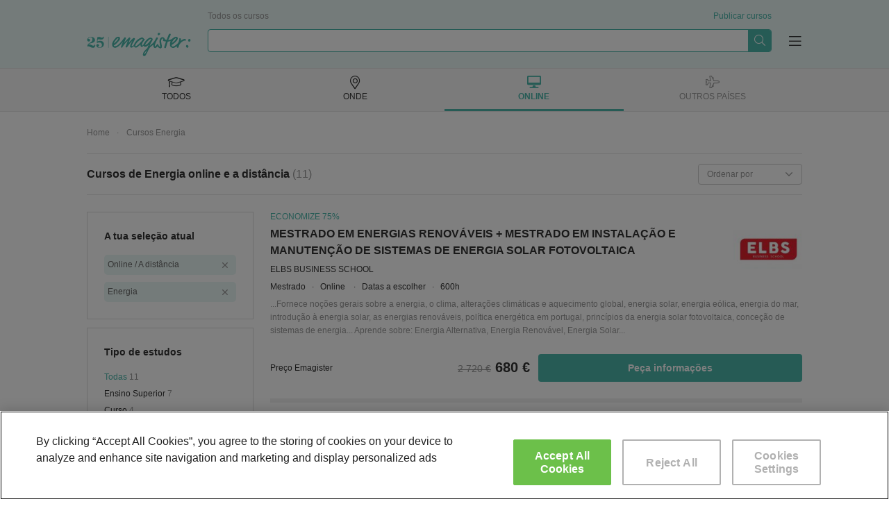

--- FILE ---
content_type: text/html; charset=UTF-8
request_url: https://www.emagister.pt/cursos-energia-online-kwonline-10000008107.htm
body_size: 99693
content:
<!DOCTYPE html>


<html
            lang="pt"
    >

<head>
    
    <meta charset="UTF-8">
    <title>Cursos de Energia online e a distância | Emagister</title>

        <script>
    var dataLayer = [ {"environment":"production","projectId":"6","pageSite":"pt","domain":"emagister.pt","pageSection":"cursos","pageType":"search-kw-online","pageGroupType":"search","analyticsAccount":"UA-130622915-1","searchResults":[{"searchId":"2668910","centerId":"175","isFromVariableClient":true},{"searchId":"2668916","centerId":"185","isFromVariableClient":true},{"searchId":"2668909","centerId":"175","isFromVariableClient":true},{"searchId":"2663421","centerId":"28","isFromVariableClient":false},{"searchId":"2665500","centerId":"42","isFromVariableClient":false},{"searchId":"2667990","centerId":"79","isFromVariableClient":false},{"searchId":"2668913","centerId":"175","isFromVariableClient":true},{"searchId":"2663408","centerId":"28","isFromVariableClient":false},{"searchId":"2668912","centerId":"175","isFromVariableClient":true},{"searchId":"2668914","centerId":"175","isFromVariableClient":true},{"searchId":"2668915","centerId":"175","isFromVariableClient":true}],"searchResultsData":"courses: 11 | courses_ppl: 7","centerViews":[{"idMaestro":"10431","name":"ELBS BUSINESS SCHOOL"},{"idMaestro":"1238","name":"ESNECA BUSINESS SCHOOL"},{"idMaestro":"10431","name":"ELBS BUSINESS SCHOOL"},{"idMaestro":4995,"name":"Universidade de Aveiro"},{"idMaestro":4995,"name":"Instituto Polit\u00e9cnico de Viana de Castelo"},{"idMaestro":4995,"name":"Comunilog Consulting Lda"},{"idMaestro":"10431","name":"ELBS BUSINESS SCHOOL"},{"idMaestro":4995,"name":"Universidade de Aveiro"},{"idMaestro":"10431","name":"ELBS BUSINESS SCHOOL"},{"idMaestro":"10431","name":"ELBS BUSINESS SCHOOL"},{"idMaestro":"10431","name":"ELBS BUSINESS SCHOOL"}],"ecommerce":{"items":[{"item_name":"MESTRADO EM ENERGIAS RENOV\u00c1VEIS + MESTRADO EM INSTALA\u00c7\u00c3O E MANUTEN\u00c7\u00c3O DE SISTEMAS DE ENERGIA SOLAR FOTOVOLTAICA","item_id":"PT2668910","search_id":"2668910","item_brand":"PT175|ELBS BUSINESS SCHOOL","item_category":"PT8|Ind\u00fastria","item_category2":"PT435|Energia","item_category3":"PT781|Energias renov\u00e1veis","item_category4":"Online","item_category5":"1|cursos","item_variant":124,"course_price":2720,"affiliation":"lead","quantity":1},{"item_name":"MESTRADO EM DISPOSI\u00c7\u00c3O DE INSTALA\u00c7\u00d5ES SOLARES FOTOVOLTAICAS + MESTRADO EM INSTALA\u00c7\u00c3O E MANUTEN\u00c7\u00c3O DE SISTEMAS DE ENERGIA SOLAR FOTOVOLTAICA \u2013 DUPLA TITULA\u00c7\u00c3O \u2013 SELO DE NOT\u00c1RIO EUROPEU \u2013","item_id":"PT2668916","search_id":"2668916","item_brand":"PT185|ESNECA BUSINESS SCHOOL","item_category":"PT8|Ind\u00fastria","item_category2":"PT446|Meio ambiente","item_category3":"PT100|Gest\u00e3o ambiental","item_category4":"Online","item_category5":"1|cursos","item_variant":124,"course_price":680,"affiliation":"lead","quantity":1},{"item_name":"MESTRADO EM INSTALA\u00c7\u00c3O E MANUTEN\u00c7\u00c3O DE SISTEMAS DE ENERGIA SOLAR FOTOVOLTAICA","item_id":"PT2668909","search_id":"2668909","item_brand":"PT175|ELBS BUSINESS SCHOOL","item_category":"PT8|Ind\u00fastria","item_category2":"PT446|Meio ambiente","item_category3":"PT244|Qualidade ambiental","item_category4":"Online","item_category5":"1|cursos","item_variant":124,"course_price":1920,"affiliation":"lead","quantity":1},{"item_name":"efici\u00eancia energ\u00e9tica e energias renov\u00e1veis","item_id":"PT2663421","search_id":"2663421","item_brand":"PT28|Universidade de Aveiro","item_category":"PT8|Ind\u00fastria","item_category2":"PT435|Energia","item_category3":"PT779|Energia e ind\u00fastria","item_category4":"Online","item_category5":"1|cursos","item_variant":999,"course_price":2750,"affiliation":"lead","quantity":1},{"item_name":"Efici\u00eancia Energ\u00e9tica nos Edif\u00edcios","item_id":"PT2665500","search_id":"2665500","item_brand":"PT42|Instituto Polit\u00e9cnico de Viana de Castelo","item_category":"PT8|Ind\u00fastria","item_category2":"PT426|Investiga\u00e7\u00e3o e Desenvolvimento (I&D)","item_category3":"PT426|Investiga\u00e7\u00e3o e Desenvolvimento (I&D)","item_category4":"Online","item_category5":"1|cursos","item_variant":999,"course_price":100,"affiliation":"lead","quantity":1},{"item_name":"Legisla\u00e7\u00e3o Ambiental","item_id":"PT2667990","search_id":"2667990","item_brand":"PT79|Comunilog Consulting Lda","item_category":"PT8|Ind\u00fastria","item_category2":"PT446|Meio ambiente","item_category3":"PT100|Gest\u00e3o ambiental","item_category4":"Online","item_category5":"1|cursos","item_variant":999,"course_price":null,"affiliation":"lead","quantity":1},{"item_name":"MESTRADO EM DISPOSI\u00c7\u00c3O DE INSTALA\u00c7\u00d5ES SOLARES FOTOVOLTAICAS \u2013 SELO DE NOT\u00c1RIO EUROPEU \u2013","item_id":"PT2668913","search_id":"2668913","item_brand":"PT175|ELBS BUSINESS SCHOOL","item_category":"PT8|Ind\u00fastria","item_category2":"PT446|Meio ambiente","item_category3":"PT100|Gest\u00e3o ambiental","item_category4":"Online","item_category5":"1|cursos","item_variant":124,"course_price":1920,"affiliation":"lead","quantity":1},{"item_name":"sistemas energ\u00e9ticos e altera\u00e7\u00f5es clim\u00e1ticas","item_id":"PT2663408","search_id":"2663408","item_brand":"PT28|Universidade de Aveiro","item_category":"PT8|Ind\u00fastria","item_category2":"PT435|Energia","item_category3":"PT779|Energia e ind\u00fastria","item_category4":"Online","item_category5":"1|cursos","item_variant":999,"course_price":2750,"affiliation":"lead","quantity":1},{"item_name":"MESTRADO DE ESPECIALISTA EM ENERGIAS RENOV\u00c1VEIS - SELO DE NOT\u00c1RIO EUROPEU -","item_id":"PT2668912","search_id":"2668912","item_brand":"PT175|ELBS BUSINESS SCHOOL","item_category":"PT8|Ind\u00fastria","item_category2":"PT446|Meio ambiente","item_category3":"PT100|Gest\u00e3o ambiental","item_category4":"Online","item_category5":"1|cursos","item_variant":124,"course_price":890,"affiliation":"lead","quantity":1},{"item_name":"MESTRADO EM ENERGIAS RENOV\u00c1VEIS + MESTRADO EM DISPOSI\u00c7\u00c3O DE INSTALA\u00c7\u00d5ES SOLARES FOTOVOLTAICAS \u2013 DUPLA TITULA\u00c7\u00c3O \u2013 SELO DE NOT\u00c1RIO EUROPEU \u2013","item_id":"PT2668914","search_id":"2668914","item_brand":"PT175|ELBS BUSINESS SCHOOL","item_category":"PT8|Ind\u00fastria","item_category2":"PT446|Meio ambiente","item_category3":"PT100|Gest\u00e3o ambiental","item_category4":"Online","item_category5":"1|cursos","item_variant":124,"course_price":2720,"affiliation":"lead","quantity":1},{"item_name":"MESTRADO EM DISPOSI\u00c7\u00c3O DE INSTALA\u00c7\u00d5ES SOLARES FOTOVOLTAICAS + MESTRADO EM INSTALA\u00c7\u00c3O E MANUTEN\u00c7\u00c3O DE SISTEMAS DE ENERGIA SOLAR FOTOVOLTAICA \u2013 DUPLA TITULA\u00c7\u00c3O \u2013 SELO DE NOT\u00c1RIO EUROPEU \u2013","item_id":"PT2668915","search_id":"2668915","item_brand":"PT175|ELBS BUSINESS SCHOOL","item_category":"PT8|Ind\u00fastria","item_category2":"PT446|Meio ambiente","item_category3":"PT100|Gest\u00e3o ambiental","item_category4":"Online","item_category5":"1|cursos","item_variant":124,"course_price":680,"affiliation":"lead","quantity":1}],"pageType":"search-kw-online"},"courseProperties":{"courseType":"PT0|Todas","category":null,"segment":"PT1|cursos","methodology":2},"searchFilters":{"idTipoCurso":{"id":0,"name":"Todas"},"idTipoImpartAgrupado":{"id":2,"name":"Online \/ A dist\u00e2ncia"},"idSegmento":{"id":1,"name":"cursos"},"idKeyword":{"id":"10000008107","name":"Energia"}},"pageCode":200} ];

    <!-- Dynamic dataLayer initialisation -->
    (function(dataLayer){var LOCALSTORAGE_UTM_KEY="dataLayerUtm",LOCALSTORAGE_UTM_TIMESTAMP_KEY="dataLayerUtmTimestamp",TWENTY_FOUR_HOURS_IN_MILLISECONDS=864e5;try{storeUtmDataInLocalStorage();pushNonCacheableSessionEvents()}catch(e){}function storeUtmDataInLocalStorage(){var utmData={content:getURLParameter("utm_content"),campaign:getURLParameter("utm_campaign"),source:getURLParameter("utm_source"),medium:getURLParameter("utm_medium")};if(utmData.content||utmData.campaign||utmData.source||utmData.medium){localStorage.setItem(LOCALSTORAGE_UTM_KEY,JSON.stringify(utmData));localStorage.setItem(LOCALSTORAGE_UTM_TIMESTAMP_KEY,(new Date).getTime())}}function getURLParameter(parameterName){var regExp=new RegExp(parameterName+"="+"(.+?)(&|$)"),parameterValue=regExp.exec(location.search);if(parameterValue==null){return null}return decodeURI(parameterValue[1])}function pushNonCacheableSessionEvents(){dataLayer.push({acquisition:{pfichas:getURLParameter("pfichas")||pfichasFromCookie()||1,cobrandedId:getURLParameter("sid")||readCookie("idsite"),utm:utmFromLocalStorage()}})}function pfichasFromCookie(){var cookieValue=readCookie("pf");if(cookieValue==null){return null}try{return JSON.parse(cookieValue).id}catch(e){return null}}function readCookie(cookieName){var value="; "+document.cookie,parts=value.split("; "+cookieName+"=");if(parts.length!==2){return null}return decodeURIComponent(parts.pop().split(";").shift())}function utmFromLocalStorage(){var utmData=localStorage.getItem(LOCALSTORAGE_UTM_KEY),utmTimestamp=localStorage.getItem(LOCALSTORAGE_UTM_TIMESTAMP_KEY),defaultUtmData={content:null,campaign:null,source:null,medium:null};if(utmData==null){return defaultUtmData}if((new Date).getTime()-utmTimestamp>=TWENTY_FOUR_HOURS_IN_MILLISECONDS){localStorage.removeItem(LOCALSTORAGE_UTM_KEY);localStorage.removeItem(LOCALSTORAGE_UTM_TIMESTAMP_KEY);return defaultUtmData}return JSON.parse(utmData)}})(dataLayer);    <!-- End Dynamic dataLayer initialisation -->

    <!-- Google Tag Manager -->
    (function(w,d,s,l,i){w[l]=w[l]||[];w[l].push({'gtm.start':
            new Date().getTime(),event:'gtm.js'});var f=d.getElementsByTagName(s)[0],
        j=d.createElement(s),dl=l!='dataLayer'?'&l='+l:'';j.async=true;j.src=
        'https://www.googletagmanager.com/gtm.js?id='+i+dl;f.parentNode.insertBefore(j,f);
    })(window,document,'script','dataLayer','GTM-NQS2C3R');
    <!-- End Google Tag Manager -->
</script>

        
            <link rel='preconnect' href='//fonts.googleapis.com' crossorigin>
            <link rel='preconnect' href='//www.googletagmanager.com' crossorigin>
            <link rel='preconnect' href='//dev.visualwebsiteoptimizer.com' crossorigin>
            <link rel='preconnect' href='https://fonts.gstatic.com/' crossorigin> 
            <link rel='preconnect' href='https://www.googletagservices.com' crossorigin> 
            <link rel='preconnect' href='//www.googletagservices.com' crossorigin> 
            <link rel='preconnect' href='https://tpc.googlesyndication.com' crossorigin>
            <link rel='preconnect' href='//tpc.googlesyndication.com' crossorigin>
            <link rel='preconnect' href='//pagead2.googlesyndication.com' crossorigin> 
            <link rel='preconnect' href='//www.google-analytics.com' crossorigin> 
            <link rel='preconnect' href='//connect.facebook.net' crossorigin>
            
            <link rel='dns-prefetch' href='//fonts.googleapis.com'>
            <link rel='dns-prefetch' href='//www.googletagmanager.com'>
            <link rel='dns-prefetch' href='https://fonts.gstatic.com/'> 
            <link rel='dns-prefetch' href='https://www.googletagservices.com'> 
            <link rel='dns-prefetch' href='//www.googletagservices.com'> 
            <link rel='dns-prefetch' href='https://tpc.googlesyndication.com'>
            <link rel='dns-prefetch' href='//tpc.googlesyndication.com'>
            <link rel='dns-prefetch' href='//pagead2.googlesyndication.com'> 
            <link rel='dns-prefetch' href='//www.google-analytics.com'> 
            <link rel='dns-prefetch' href='//connect.facebook.net'> 
             
            
        
    
            <link rel="canonical" href="https://www.emagister.pt/cursos-energia-online-kwonline-10000008107.htm" />
    
    <meta name="Description" content="Todos os cursos de Energia online e a distância estão na Emagister. Curso de Energia online e a distância num só clique! Energia." />

        
            <meta name="format-detection" content="telephone=no">

                <!--
        <meta property="fb:app_id" content="120536928029596" />
        -->
    
        <link rel="image_src" id="fbimage" href="https://www.emagister.pt/2104/assets/themes/phoenix/img/logo/e-logo.png" />

        <meta name="theme-color" content="#009989">

    <meta property="og:title" content="Cursos de Energia online e a distância | Emagister" />
<meta property="og:type" content="website" />
<meta property="og:url" content="https://www.emagister.pt/cursos-energia-online-kwonline-10000008107.htm" />
<meta property="og:image" content="https://www.emagister.pt/2104/assets/themes/murdock/img/logo-green.svg" />
<meta property="og:site_name" content="Emagister: Encontra Curso, Curso técnico superior profissional  Licencitura e Mestrado" />
    <meta property="og:description" content="Todos os cursos de Energia online e a distância estão na Emagister. Curso de Energia online e a distância num só clique! Energia." />
<meta property="article:modified_time" content="2026-01-21T18:45:51+00:00" />

    <meta name="twitter:card" content="summary_large_image" />
<meta name="twitter:site" content="@emagister" />
<meta name="twitter:title" content="Cursos de Energia online e a distância | Emagister" />
    <meta name="twitter:description" content="Todos os cursos de Energia online e a distância estão na Emagister. Curso de Energia online e a distância num só clique! Energia." />
<meta name="twitter:image:src" content="https://www.emagister.pt/2104/assets/themes/murdock/img/logo-green.svg" />

    <link rel="shortcut icon" href="https://www.emagister.pt/2104/favicon.ico" />

            <style>
            .boxy-wrapper .close:before,.boxy-wrapper .modal-call-me-back .close:before,.boxy-wrapper .modal-call-me-back .modal-header .ico-phone:before,.button.button--download:before,.checkout-button-list:before,.content-icon-angle-down,.content-icon-angle-left,.content-icon-angle-right,.content-icon-angle-thin-down,.content-icon-angle-thin-left,.content-icon-angle-thin-right,.content-icon-angle-thin-up,.content-icon-angle-up,.content-icon-ban,.content-icon-bars-solid,.content-icon-book,.content-icon-chart-bar,.content-icon-check,.content-icon-check-circle,.content-icon-close,.content-icon-close-thin,.content-icon-comment,.content-icon-credit-card,.content-icon-cup,.content-icon-desktop-alt,.content-icon-desktop-solid,.content-icon-dot-circle,.content-icon-dot-circle-light,.content-icon-download,.content-icon-download-light,.content-icon-dropdown,.content-icon-emag-center,.content-icon-external-link-square,.content-icon-facebook-square,.content-icon-graduation-cap,.content-icon-graduation-cap-solid,.content-icon-light-angle-down,.content-icon-light-angle-up,.content-icon-light-building,.content-icon-light-check,.content-icon-light-compass,.content-icon-light-globe,.content-icon-light-image,.content-icon-light-long-arrow-right,.content-icon-light-phone,.content-icon-light-play-circle,.content-icon-light-step-backward,.content-icon-light-step-forward,.content-icon-linkedin,.content-icon-linkedin-in,.content-icon-logo,.content-icon-logo-mini,.content-icon-map-marker-alt,.content-icon-map-solid,.content-icon-paper-plane,.content-icon-phone,.content-icon-plane-alt,.content-icon-plane-solid,.content-icon-play-circle,.content-icon-plus,.content-icon-quote-left,.content-icon-search,.content-icon-search-thin,.content-icon-secura-cube,.content-icon-sequra,.content-icon-shopping-cart,.content-icon-solid-angle-right,.content-icon-solid-phone,.content-icon-spinner,.content-icon-star,.content-icon-star-half,.content-icon-stars-10,.content-icon-stars-20,.content-icon-stars-30,.content-icon-stars-40,.content-icon-stars-50,.content-icon-stars-60,.content-icon-stars-70,.content-icon-stars-80,.content-icon-stars-90,.content-icon-stars-100,.content-icon-stars-cum-laude,.content-icon-suitcase,.content-icon-sync,.content-icon-tag,.content-icon-thumbs-up,.content-icon-twitter,.content-icon-user-alt,.content-icon-user-element,.content-icon-user-satifasying,.content-icon-volume-up,.dropdown .dropdown-toggle:after,.expert-content-body .see-more-trigger:before,.geoip-layer .geoip-layer-button.button--download:before,.geoip-layer .geoip-layer-close:before,.global-location-navigators__item--inactive .global-location-navigators__item-tab:hover i.icon-desktop-alt:before,.global-location-navigators__item--inactive .global-location-navigators__item-tab:hover i.icon-graduation-cap:before,.global-location-navigators__item--inactive .global-location-navigators__item-tab:hover i.icon-map-marker-alt:before,.global-location-navigators__item--inactive .global-location-navigators__item-tab:hover i.icon-plane-alt:before,.global-location-navigators__item--selected i.icon-desktop-alt:before,.global-location-navigators__item--selected i.icon-graduation-cap:before,.global-location-navigators__item--selected i.icon-map-marker-alt:before,.global-location-navigators__item--selected i.icon-plane-alt:before,.global-location-navigators__item-tab:hover i.icon-desktop-alt:before,.global-location-navigators__item-tab:hover i.icon-graduation-cap:before,.global-location-navigators__item-tab:hover i.icon-map-marker-alt:before,.global-location-navigators__item-tab:hover i.icon-plane-alt:before,.global-location-navigators__subnavigator-select-real:after,.has-tooltip .tooltip-label.tooltip-label--mobile.show-tooltip:before,.has-tooltip .tooltip-label.tooltip-label--mobile:before,.historic-slider-container__item-title:before,.icon-angle-down:before,.icon-angle-left:before,.icon-angle-right:before,.icon-angle-thin-down:before,.icon-angle-thin-left:before,.icon-angle-thin-right:before,.icon-angle-thin-up:before,.icon-angle-up:before,.icon-ban:before,.icon-bars-solid:before,.icon-base-pseudo,.icon-book:before,.icon-chart-bar:before,.icon-check-circle:before,.icon-check:before,.icon-close-thin:before,.icon-close:before,.icon-comment:before,.icon-credit-card:before,.icon-cup:before,.icon-desktop-alt:before,.icon-desktop-solid:before,.icon-dot-circle-light:before,.icon-dot-circle:before,.icon-download-light:before,.icon-download:before,.icon-dropdown:before,.icon-emag-center:before,.icon-external-link-square:before,.icon-facebook-square:before,.icon-graduation-cap-solid:before,.icon-graduation-cap:before,.icon-light-angle-down:before,.icon-light-angle-up:before,.icon-light-building:before,.icon-light-check:before,.icon-light-compass:before,.icon-light-globe:before,.icon-light-image:before,.icon-light-long-arrow-right:before,.icon-light-phone:before,.icon-light-play-circle:before,.icon-light-step-backward:before,.icon-light-step-forward:before,.icon-linkedin-in:before,.icon-linkedin:before,.icon-logo-mini:before,.icon-logo:before,.icon-map-marker-alt:before,.icon-map-solid:before,.icon-paper-plane:before,.icon-phone:before,.icon-plane-alt:before,.icon-plane-solid:before,.icon-play-circle:before,.icon-plus:before,.icon-quote-left:before,.icon-search-thin:before,.icon-search:before,.icon-secura-cube:before,.icon-sequra:before,.icon-shopping-cart:before,.icon-solid-angle-right:before,.icon-solid-phone:before,.icon-spinner:before,.icon-star-half:before,.icon-star:before,.icon-stars-10:before,.icon-stars-20:before,.icon-stars-30:before,.icon-stars-40:before,.icon-stars-50:before,.icon-stars-60:before,.icon-stars-70:before,.icon-stars-80:before,.icon-stars-90:before,.icon-stars-100:before,.icon-stars-cum-laude:before,.icon-suitcase:before,.icon-sync:before,.icon-tag:before,.icon-thumbs-up:before,.icon-user-alt:before,.icon-user-element:before,.icon-user-satifasying:before,.icon-volume-up:before,.list.list--check li:before,.list.list--dot-circle li:before,.list.list--light-check li:before,.list.list--thumb-up li .list__thumb-up:before,.main-checkbox input[type=checkbox]:checked~.fake-checkbox:after,.modal-body .check-button input[type=checkbox]:checked~.fake-checkbox:after,.modal-body .two-steps-checkbox input[type=checkbox]:checked~.fake-checkbox:after,.modal-call-me-back .modal-header .ico-phone:before,.questions-container__body-wrapper--course .cta-box .button.button--download:before,.reviews-carousel .opinions-searches__item:before,.rgpd-checkbox input[type=checkbox]:checked~.fake-checkbox:after,.search-filters-box-item__checkboxes-input:checked~.search-filters-box-item__checkboxes-fake:after,.search-filters-box-item__container--select .filter-select:after,.search-filters-box-item__element--selected:after,.stars-background:before,.stars.stars-0:before,.stars.stars-10:before,.stars.stars-20:before,.stars.stars-30:before,.stars.stars-40:before,.stars.stars-50:before,.stars.stars-60:before,.stars.stars-70:before,.stars.stars-80:before,.stars.stars-90:before,.stars.stars-100:before,.suggested-search-icon:after,.user-burger-menu__items ul li .link-style.burger-menu-next-level:after,.user-burger-menu__items ul li a.burger-menu-next-level:after,.user-burger-menu__items ul li span.burger-menu-next-level:after{font-family:emagister-icons-1674057500;-webkit-font-smoothing:antialiased;-moz-osx-font-smoothing:grayscale;font-style:normal;font-variant:normal;font-weight:400;text-decoration:none;text-transform:none}.icon-angle-down:before{content:"\E001"}.icon-angle-left:before{content:"\E002"}.icon-angle-right:before{content:"\E003"}.icon-angle-thin-down:before{content:"\E004"}.icon-angle-thin-left:before{content:"\E005"}.icon-angle-thin-right:before{content:"\E006"}.icon-angle-thin-up:before{content:"\E007"}.icon-angle-up:before{content:"\E008"}.icon-ban:before{content:"\E009"}.icon-bars-solid:before{content:"\E00A"}.icon-book:before{content:"\E00B"}.icon-chart-bar:before{content:"\E00C"}.icon-check-circle:before{content:"\E00D"}.icon-check:before{content:"\E00E"}.icon-close-thin:before{content:"\E00F"}.icon-close:before{content:"\E010"}.icon-comment:before{content:"\E011"}.icon-credit-card:before{content:"\E012"}.icon-cup:before{content:"\E013"}.icon-desktop-alt:before{content:"\E014"}.icon-desktop-solid:before{content:"\E015"}.icon-dot-circle-light:before{content:"\E016"}.icon-dot-circle:before{content:"\E017"}.icon-download-light:before{content:"\E018"}.icon-download:before{content:"\E019"}.icon-dropdown:before{content:"\E01A"}.icon-emag-center:before{content:"\E01B"}.icon-external-link-square:before{content:"\E01C"}.icon-facebook-square:before{content:"\E01D"}.icon-graduation-cap-solid:before{content:"\E01E"}.icon-graduation-cap:before{content:"\E01F"}.icon-light-angle-down:before{content:"\E020"}.icon-light-angle-up:before{content:"\E021"}.icon-light-building:before{content:"\E022"}.icon-light-check:before{content:"\E023"}.icon-light-compass:before{content:"\E024"}.icon-light-globe:before{content:"\E025"}.icon-light-image:before{content:"\E026"}.icon-light-long-arrow-right:before{content:"\E027"}.icon-light-phone:before{content:"\E028"}.icon-light-play-circle:before{content:"\E029"}.icon-light-step-backward:before{content:"\E02A"}.icon-light-step-forward:before{content:"\E02B"}.icon-linkedin-in:before{content:"\E02C"}.icon-linkedin:before{content:"\E02D"}.icon-logo-mini:before{content:"\E02E"}.icon-logo:before{content:"\E02F"}.icon-map-marker-alt:before{content:"\E030"}.icon-map-solid:before{content:"\E031"}.icon-paper-plane:before{content:"\E032"}.icon-phone:before{content:"\E033"}.icon-plane-alt:before{content:"\E034"}.icon-plane-solid:before{content:"\E035"}.icon-play-circle:before{content:"\E036"}.icon-plus:before{content:"\E037"}.icon-quote-left:before{content:"\E038"}.icon-search-thin:before{content:"\E039"}.icon-search:before{content:"\E03A"}.icon-secura-cube:before{content:"\E03B"}.icon-sequra:before{content:"\E03C"}.icon-shopping-cart:before{content:"\E03D"}.icon-solid-angle-right:before{content:"\E03E"}.icon-solid-phone:before{content:"\E03F"}.icon-spinner:before{content:"\E040"}.icon-star-half:before{content:"\E041"}.icon-star:before{content:"\E042"}.icon-stars-10:before{content:"\E043"}.icon-stars-100:before{content:"\E044"}.icon-stars-20:before{content:"\E045"}.icon-stars-30:before{content:"\E046"}.icon-stars-40:before{content:"\E047"}.icon-stars-50:before{content:"\E048"}.icon-stars-60:before{content:"\E049"}.icon-stars-70:before{content:"\E04A"}.icon-stars-80:before{content:"\E04B"}.icon-stars-90:before{content:"\E04C"}.icon-stars-cum-laude:before{content:"\E04D"}.icon-suitcase:before{content:"\E04E"}.icon-sync:before{content:"\E04F"}.icon-tag:before{content:"\E050"}.icon-thumbs-up:before{content:"\E051"}.icon-x{display:inline-block;width:2rem;height:2rem;background-image:url("data:image/svg+xml;charset=utf-8,%3Csvg xmlns='http://www.w3.org/2000/svg' viewBox='0 0 512 512'%3E%3Cpath fill='%23999' d='M389.2 48h70.6L305.6 224.2 487 464H345L233.7 318.6 106.5 464H35.8l164.9-188.5L26.8 48h145.6l100.5 132.9L389.2 48zm-24.8 373.8h39.1L151.1 88h-42l255.3 333.8z'/%3E%3C/svg%3E");background-size:contain;background-repeat:no-repeat;background-position:50%}.icon-x:hover{-webkit-box-shadow:0 2px 0 0 #999;box-shadow:0 2px 0 0 #999}.icon-user-alt:before{content:"\E053"}.icon-user-element:before{content:"\E054"}.icon-user-satifasying:before{content:"\E055"}.icon-volume-up:before{content:"\E056"}.content-icon-angle-down{content:"\E001"}.content-icon-angle-left{content:"\E002"}.content-icon-angle-right{content:"\E003"}.content-icon-angle-thin-down{content:"\E004"}.content-icon-angle-thin-left{content:"\E005"}.content-icon-angle-thin-right{content:"\E006"}.content-icon-angle-thin-up{content:"\E007"}.content-icon-angle-up{content:"\E008"}.content-icon-ban{content:"\E009"}.content-icon-bars-solid{content:"\E00A"}.content-icon-book{content:"\E00B"}.content-icon-chart-bar{content:"\E00C"}.content-icon-check-circle{content:"\E00D"}.content-icon-check{content:"\E00E"}.content-icon-close-thin{content:"\E00F"}.content-icon-close{content:"\E010"}.content-icon-comment{content:"\E011"}.content-icon-credit-card{content:"\E012"}.content-icon-cup{content:"\E013"}.content-icon-desktop-alt{content:"\E014"}.content-icon-desktop-solid{content:"\E015"}.content-icon-dot-circle-light{content:"\E016"}.content-icon-dot-circle{content:"\E017"}.content-icon-download-light{content:"\E018"}.content-icon-download{content:"\E019"}.content-icon-dropdown{content:"\E01A"}.content-icon-emag-center{content:"\E01B"}.content-icon-external-link-square{content:"\E01C"}.content-icon-facebook-square{content:"\E01D"}.content-icon-graduation-cap-solid{content:"\E01E"}.content-icon-graduation-cap{content:"\E01F"}.content-icon-light-angle-down{content:"\E020"}.content-icon-light-angle-up{content:"\E021"}.content-icon-light-building{content:"\E022"}.content-icon-light-check{content:"\E023"}.content-icon-light-compass{content:"\E024"}.content-icon-light-globe{content:"\E025"}.content-icon-light-image{content:"\E026"}.content-icon-light-long-arrow-right{content:"\E027"}.content-icon-light-phone{content:"\E028"}.content-icon-light-play-circle{content:"\E029"}.content-icon-light-step-backward{content:"\E02A"}.content-icon-light-step-forward{content:"\E02B"}.content-icon-linkedin-in{content:"\E02C"}.content-icon-linkedin{content:"\E02D"}.content-icon-logo-mini{content:"\E02E"}.content-icon-logo{content:"\E02F"}.content-icon-map-marker-alt{content:"\E030"}.content-icon-map-solid{content:"\E031"}.content-icon-paper-plane{content:"\E032"}.content-icon-phone{content:"\E033"}.content-icon-plane-alt{content:"\E034"}.content-icon-plane-solid{content:"\E035"}.content-icon-play-circle{content:"\E036"}.content-icon-plus{content:"\E037"}.content-icon-quote-left{content:"\E038"}.content-icon-search-thin{content:"\E039"}.content-icon-search{content:"\E03A"}.content-icon-secura-cube{content:"\E03B"}.content-icon-sequra{content:"\E03C"}.content-icon-shopping-cart{content:"\E03D"}.content-icon-solid-angle-right{content:"\E03E"}.content-icon-solid-phone{content:"\E03F"}.content-icon-spinner{content:"\E040"}.content-icon-star-half{content:"\E041"}.content-icon-star{content:"\E042"}.content-icon-stars-10{content:"\E043"}.content-icon-stars-100{content:"\E044"}.content-icon-stars-20{content:"\E045"}.content-icon-stars-30{content:"\E046"}.content-icon-stars-40{content:"\E047"}.content-icon-stars-50{content:"\E048"}.content-icon-stars-60{content:"\E049"}.content-icon-stars-70{content:"\E04A"}.content-icon-stars-80{content:"\E04B"}.content-icon-stars-90{content:"\E04C"}.content-icon-stars-cum-laude{content:"\E04D"}.content-icon-suitcase{content:"\E04E"}.content-icon-sync{content:"\E04F"}.content-icon-tag{content:"\E050"}.content-icon-thumbs-up{content:"\E051"}.content-icon-twitter{content:"\E052"}.content-icon-user-alt{content:"\E053"}.content-icon-user-element{content:"\E054"}.content-icon-user-satifasying{content:"\E055"}.content-icon-volume-up{content:"\E056"}.text--68px78px{font-size:6.8rem;line-height:7.8rem}.text--55px54px{font-size:5.5rem;line-height:5.4rem}.text--46px50px{font-size:4.6rem;line-height:5rem}.text--40px50px{font-size:4rem;line-height:5rem}.text--36px46px{font-size:3.6rem;line-height:4.6rem}.text--30px41px{font-size:3rem;line-height:4.1rem}.text--24px33px{font-size:2.4rem;line-height:3.3rem}.text--20px30px{font-size:2rem;line-height:3rem}.text--18px26px{font-size:1.8rem;line-height:2.6rem}.text--16px24px{font-size:1.6rem;line-height:2.4rem}.text--14px21px{font-size:1.4rem;line-height:2.1rem}.text--12px19px{font-size:1.2rem;line-height:1.9rem}.text--white{color:#fff}.text--mint_base{color:#4cb7ac}.text--black{color:#333}.text--gray_2{color:#999}.text--sunflower_base{color:#f5ba41}.text--spacing_08{letter-spacing:.08rem}.text--bold{font-weight:700}.text--uppercase{text-transform:uppercase}@font-face{font-family:"DM Serif";src:url(/assets/themes/murdock/fonts/DMSerifDisplay-Regular.woff2) format("truetype");font-weight:400;font-style:normal}@font-face{font-family:"DM Serif Italic";src:url(/assets/themes/murdock/fonts/DMSerifDisplay-Italic.woff2) format("truetype");font-weight:400;font-style:italic}blockquote,body,dd,dl,dt,fieldset,figure,h1,h2,h3,h4,h5,h6,hr,html,iframe,legend,li,ol,p,pre,textarea,ul{margin:0;padding:0}h1,h2,h3,h4,h5,h6{font-size:100%;font-weight:400}ul{list-style:none}button,input,select,textarea{margin:0}input,select,textarea{font-family:inherit}html{-webkit-box-sizing:border-box;box-sizing:border-box}*,:after,:before{-webkit-box-sizing:inherit;box-sizing:inherit}img,video{height:auto;max-width:100%}iframe{border:0}table{border-collapse:collapse;border-spacing:0}td,th{padding:0}td:not([align]),th:not([align]){text-align:left}article,aside,details,figcaption,figure,footer,header,hgroup,nav,section{display:block}fieldset,legend,pre code{margin:0;padding:0;border:0}.full-container{display:-webkit-box;display:-ms-flexbox;display:flex;-webkit-box-pack:center;-ms-flex-pack:center;justify-content:center}.container{width:100%}.aside-left,.content-right,.grid-item{padding:2.4rem}.grid-item{margin-bottom:.6rem}@media (min-width:768px){.grid-container{max-width:103rem;margin-left:auto;margin-right:auto}.grid-container,.grid-container .row{display:-webkit-box;display:-ms-flexbox;display:flex}.grid-container .row{-webkit-box-flex:1;-ms-flex:1;flex:1;margin:-1.2rem;-ms-flex-wrap:wrap;flex-wrap:wrap}.grid-container-4 .grid-item{width:24rem}.grid-container-3 .grid-item,.grid-container-4 .grid-item{-webkit-box-flex:0;-ms-flex-positive:0;flex-grow:0;-ms-flex-negative:1;flex-shrink:1;margin:1.2rem}.grid-container-3 .grid-item{width:32.8rem}.container{max-width:103rem}.aside-left{-webkit-box-flex:0;-ms-flex-positive:0;flex-grow:0;-ms-flex-negative:1;flex-shrink:1;width:24rem;margin-right:2.4rem;padding:2.4rem}.content-left,.content-right{-webkit-box-flex:1;-ms-flex:1 1;flex:1 1;padding:2.4rem}}.button,.button-base{cursor:pointer;width:100%;height:4rem;display:-webkit-box;display:-ms-flexbox;display:flex;-webkit-box-align:center;-ms-flex-align:center;align-items:center;-webkit-box-pack:center;-ms-flex-pack:center;justify-content:center;color:#4cb7ac;background-color:#fff;border-radius:.4rem;text-decoration:none;border:.1rem solid #4cb7ac;text-align:center;min-width:unset;-webkit-transition:color .15s ease-in-out,background-color .15s ease-in-out,border-color .15s ease-in-out;transition:color .15s ease-in-out,background-color .15s ease-in-out,border-color .15s ease-in-out}.button{font-size:1.6rem;line-height:2.4rem}.button:hover{background-color:#4cb7ac;color:#fff;text-decoration:none}.button:focus{outline:0}.button.button--green{background:#4cb7ac;border:0;color:#fff;font-weight:700}.button.button--green:hover{background-color:#009989}.button.button--green.multilead__bar-button{background:#4cb7ac;border:0;border-radius:20px;color:#fff;font-weight:700}.button.button--green.multilead__bar-button:hover{background-color:#009989}.button.button--download{background:#fff;border:.1rem solid #4cb7ac;color:#4cb7ac;-webkit-box-flex:1;-ms-flex:auto;flex:auto;font-weight:400}.button.button--download:before{content:"\E019";margin-right:1.2rem}.button.button--download:hover{background-color:#4cb7ac;color:#fff;text-decoration:none}.button.button--transparent{background:transparent;border:.1rem solid #fff;color:#fff}.button.button--transparent:hover{text-decoration:none;background-color:#fff;border:.1rem solid #4cb7ac;color:#4cb7ac}.button.button--carrot{background:#f87e51;border:0;color:#fff;font-weight:700}.button.button--carrot:hover{background-color:#db5830}.button.button--checkout{background:#4cb7ac;border:0;color:#fff;font-weight:700}.button.button--checkout:hover{background-color:#009989}.button.button--link{border:0}.button.button--link:hover{color:#4cb7ac;text-decoration:underline;background-color:transparent}.button.disable-button,.button.disabled{cursor:default;pointer-events:none;color:#999;background:#f2f2f2;-webkit-box-shadow:inset 0 .2rem .1rem rgba(0,0,0,.2);box-shadow:inset 0 .2rem .1rem rgba(0,0,0,.2);font-weight:400!important;border:none}.button.disable-button:hover,.button.disabled:hover{color:#999;background:#f2f2f2}.cta-box__buttons{display:-webkit-box;display:-ms-flexbox;display:flex;-webkit-box-pack:justify;-ms-flex-pack:justify;justify-content:space-between;margin:.6rem 0 0}.cta-box__buttons>button{-webkit-box-flex:5;-ms-flex:5;flex:5}.cta-box__buttons>div{margin-right:1.2rem;-webkit-box-flex:1;-ms-flex:1;flex:1}.cmb-button,.phone-contact-button{display:none}.show-cmb-button .cmb-button{display:block}.show-cmb-button .phone-contact-button{display:none}.show-phone-contact-button .phone-contact-button{display:block}.show-phone-contact-button .cmb-button{display:none}.checkout-button-list:before{content:"\E03D";margin-right:.6rem}.cta-box__buttons--green{gap:1.2rem}.cta-box__buttons--green .button{background:#4cb7ac;font-weight:700;border:0;color:#fff}.cta-box__buttons--green .button:hover{background-color:#009989}.cta-box__buttons--green .button.button--download{background:#fff;border:.1rem solid #4cb7ac;color:#4cb7ac;font-weight:400}.cta-box__buttons--green .button.button--download:hover{background-color:#4cb7ac;color:#fff;text-decoration:none}.cta-box__buttons--green .button.button--big{font-size:1.4rem;line-height:2.1rem}.cta-box__buttons--green .button.disable-button{cursor:default;pointer-events:none;color:#999;background:#f2f2f2;-webkit-box-shadow:inset 0 .2rem .1rem rgba(0,0,0,.2);box-shadow:inset 0 .2rem .1rem rgba(0,0,0,.2);font-weight:400!important;border:none}.cta-box__buttons--green .button.disable-button:hover{color:#999;background:#f2f2f2}.cta-box__buttons--green .button.button--checkout{background:#4cb7ac;margin-bottom:.6rem}.cta-box__buttons--green .button.button--checkout:hover{background-color:#009989}.cta-box__buttons--green .button.button--checkout:last-child{margin-bottom:0}.cta-box__buttons--green .button:not(.button--checkout){-webkit-box-flex:5;-ms-flex:5;flex:5;-webkit-box-ordinal-group:4;-ms-flex-order:3;order:3}@media (min-width:768px){.show-cmb-button .cmb-button.course-call-me-back,.show-phone-contact-button .phone-contact-button.course-contact-to-center{display:-webkit-box;display:-ms-flexbox;display:flex;-webkit-box-orient:vertical;-webkit-box-direction:normal;-ms-flex-direction:column;flex-direction:column}.phone-icon-button,.show-cmb-button .cmb-button,.show-cmb-button .phone-contact-button,.show-phone-contact-button .cmb-button,.show-phone-contact-button .phone-contact-button{display:none}.cta-box__buttons--green .button{-webkit-box-flex:1;-ms-flex:1;flex:1}.cta-box__buttons--green .button.button--checkout{margin-bottom:0;margin-right:.6rem}.cta-box__buttons--green .button.button--checkout:last-child{margin-right:0}.cta-box__buttons--green .button.button--big{font-size:1.6rem;line-height:2.4rem;line-height:normal}.cta-box__buttons--green .button:not(.button--checkout){-webkit-box-flex:1;-ms-flex:1;flex:1;-webkit-box-ordinal-group:unset;-ms-flex-order:unset;order:unset}.button--50{height:5rem;line-height:5rem}.button--40{height:4rem;line-height:4rem}}.button-disabled{cursor:default;pointer-events:none;-webkit-box-shadow:inset 0 .2rem .1rem rgba(0,0,0,.2);box-shadow:inset 0 .2rem .1rem rgba(0,0,0,.2);font-weight:400!important;border:none}.button-disabled,.button-disabled:hover{color:#999;background:#f2f2f2}.header-search__nav-bar-item .show-cmb-button .phone-contact-button{display:none}.header-search__nav-bar-item .show-cmb-button .cmb-button,.header-search__nav-bar-item .show-phone-contact-button .phone-contact-button{display:-webkit-inline-box;display:-ms-inline-flexbox;display:inline-flex}.header-search__nav-bar-item .show-phone-contact-button .cmb-button{display:none}.breadcrumbs{display:block;padding-bottom:1.2rem;padding-top:1.2rem;width:100%;position:relative;border-bottom:.1rem solid #e5e5e5;z-index:1;background-color:#fff}.breadcrumbs.breadcrumb-scroll:before{content:"";display:block;width:20%;height:100%;position:absolute;top:0;background-image:-webkit-gradient(linear,right top,left top,from(hsla(0,0%,100%,0)),to(#fff));background-image:linear-gradient(270deg,hsla(0,0%,100%,0),#fff)}.breadcrumbs ul{-ms-flex-wrap:nowrap;flex-wrap:nowrap;white-space:nowrap;padding-left:2.4rem;padding-right:2.4rem;overflow-x:auto}.breadcrumbs ul,.breadcrumbs ul li{display:-webkit-box;display:-ms-flexbox;display:flex}.breadcrumbs ul li{-webkit-box-align:start;-ms-flex-align:start;align-items:flex-start;font-size:1.2rem;line-height:1.9rem;color:#999}.breadcrumbs ul li .link-style,.breadcrumbs ul li a{font-size:1.2rem;line-height:1.9rem;color:#999;text-decoration:none}.breadcrumbs ul li .link-style:hover,.breadcrumbs ul li a:hover{text-decoration:underline}.breadcrumbs ul li:after{padding:0 1.1rem 0 1rem;content:"·"}.breadcrumbs ul li.last-of-type{display:none}.breadcrumbs ul li:nth-last-child(2n){padding-right:1.2rem}.breadcrumbs ul li:nth-last-child(2n):after{content:" "}.search-page .breadcrumbs{border-bottom:0}.breadcrumbs .rich-content-url{color:#999;display:-webkit-box;display:-ms-flexbox;display:flex;margin-left:auto}.breadcrumbs+.search-title-container{padding-top:0}@media (min-width:768px){.breadcrumbs{padding-bottom:2rem;padding-top:2rem;border-bottom:0}.breadcrumbs:before{display:none}.breadcrumbs ul{-ms-flex-wrap:wrap;flex-wrap:wrap;overflow-x:visible;padding:0}.search-page .breadcrumbs{border-bottom:.1rem solid #e5e5e5}.body--has-navigators .breadcrumbs{margin-bottom:0}}.eboxy-wrapper{width:100vw;height:100vh;position:fixed;top:0;left:0;display:-webkit-box;display:-ms-flexbox;display:flex;-webkit-box-pack:center;-ms-flex-pack:center;justify-content:center;-webkit-box-align:center;-ms-flex-align:center;align-items:center}.eboxy-inner{width:100%;height:100%;background-color:#fff;position:relative;padding:1.2rem;overflow-y:auto}.eboxy-inner .close{position:absolute;right:1.2rem;top:1.2rem;line-height:1.2rem}@media (min-width:768px){.eboxy-inner{width:50%;height:50%}.eboxy-dark-layer .eboxy-inner{-webkit-box-shadow:0 0 0 100000em rgba(0,0,0,.5);box-shadow:0 0 0 100000em rgba(0,0,0,.5)}}#capaoscura{background:rgba(0,0,0,.7);cursor:pointer}.geoip-layer{background:#fff;padding:3.6rem 2.4rem;z-index:101}.geoip-layer .geoip-layer-close{position:absolute;right:2.4rem;width:2rem;height:2rem;display:-webkit-box;display:-ms-flexbox;display:flex;-webkit-box-align:center;-ms-flex-align:center;align-items:center;-webkit-box-pack:center;-ms-flex-pack:center;justify-content:center;cursor:pointer;font-family:emagister-icons-1674057500;-webkit-font-smoothing:antialiased;-moz-osx-font-smoothing:grayscale;font-style:normal;font-variant:normal;font-weight:400;text-decoration:none;text-transform:none;color:#333;font-size:1.8rem}.geoip-layer .geoip-layer-close:before{content:"\E010"}.geoip-layer .geoip-layer-title{margin-bottom:1.2rem;padding-right:5rem;position:relative;font-size:2rem;line-height:3rem;font-weight:700}.geoip-layer .geoip-layer-title .geoip-layer-flag{left:0;position:absolute;top:1rem}.geoip-layer .geoip-layer-body{margin-bottom:1.8rem}.geoip-layer .geoip-layer-body-title{font-size:1.4rem;line-height:2.1rem}.geoip-layer .geoip-layer-body-text{margin-bottom:1.2rem;font-size:1.4rem;line-height:2.1rem}.geoip-layer .geoip-layer-button{font-size:1.6rem;line-height:2.4rem;cursor:pointer;width:100%;height:4rem;display:-webkit-box;display:-ms-flexbox;display:flex;-webkit-box-align:center;-ms-flex-align:center;align-items:center;-webkit-box-pack:center;-ms-flex-pack:center;justify-content:center;color:#4cb7ac;background-color:#fff;border-radius:.4rem;text-decoration:none;text-align:center;min-width:unset;-webkit-transition:color .15s ease-in-out,background-color .15s ease-in-out,border-color .15s ease-in-out;transition:color .15s ease-in-out,background-color .15s ease-in-out,border-color .15s ease-in-out;background:#4cb7ac;border:0;color:#fff;font-weight:700;margin-bottom:1.2rem}.geoip-layer .geoip-layer-button:hover{background-color:#4cb7ac;color:#fff;text-decoration:none}.geoip-layer .geoip-layer-button:focus{outline:0}.geoip-layer .geoip-layer-button.button--green{background:#4cb7ac;border:0;color:#fff;font-weight:700}.geoip-layer .geoip-layer-button.button--green:hover{background-color:#009989}.geoip-layer .geoip-layer-button.button--green.multilead__bar-button{background:#4cb7ac;border:0;border-radius:20px;color:#fff;font-weight:700}.geoip-layer .geoip-layer-button.button--green.multilead__bar-button:hover{background-color:#009989}.geoip-layer .geoip-layer-button.button--download{background:#fff;border:.1rem solid #4cb7ac;color:#4cb7ac;-webkit-box-flex:1;-ms-flex:auto;flex:auto;font-weight:400}.geoip-layer .geoip-layer-button.button--download:before{content:"\E019";margin-right:1.2rem}.geoip-layer .geoip-layer-button.button--download:hover{background-color:#4cb7ac;color:#fff;text-decoration:none}.geoip-layer .geoip-layer-button.button--transparent{background:transparent;border:.1rem solid #fff;color:#fff}.geoip-layer .geoip-layer-button.button--transparent:hover{text-decoration:none;background-color:#fff;border:.1rem solid #4cb7ac;color:#4cb7ac}.geoip-layer .geoip-layer-button.button--carrot{background:#f87e51;border:0;color:#fff;font-weight:700}.geoip-layer .geoip-layer-button.button--carrot:hover{background-color:#db5830}.geoip-layer .geoip-layer-button.button--checkout{background:#4cb7ac;border:0;color:#fff;font-weight:700}.geoip-layer .geoip-layer-button.button--checkout:hover{background-color:#009989}.geoip-layer .geoip-layer-button.button--link{border:0}.geoip-layer .geoip-layer-button.button--link:hover{color:#4cb7ac;text-decoration:underline;background-color:transparent}.geoip-layer .geoip-layer-button.disable-button,.geoip-layer .geoip-layer-button.disabled{cursor:default;pointer-events:none;color:#999;background:#f2f2f2;-webkit-box-shadow:inset 0 .2rem .1rem rgba(0,0,0,.2);box-shadow:inset 0 .2rem .1rem rgba(0,0,0,.2);font-weight:400!important;border:none}.geoip-layer .geoip-layer-button.disable-button:hover,.geoip-layer .geoip-layer-button.disabled:hover{color:#999;background:#f2f2f2}.geoip-layer .geoip-layer-button:hover{background-color:#009989}.geoip-layer .geoip-layer-button img{margin-right:.8rem}.geoip-layer .geoip-layer-button-link{color:#4cb7ac;cursor:pointer;display:block;text-align:center;font-size:1.4rem;line-height:2.1rem;width:100%}.geoip-layer .geoip-layer-button-link:hover{text-decoration:underline}@media (max-width:768px){.geoip-layer{bottom:0;position:fixed;-webkit-transition:-webkit-transform .2s ease-in-out,-webkit-box-shadow .3s ease-in-out 50ms;transition:-webkit-transform .2s ease-in-out,-webkit-box-shadow .3s ease-in-out 50ms;transition:transform .2s ease-in-out,box-shadow .3s ease-in-out 50ms;transition:transform .2s ease-in-out,box-shadow .3s ease-in-out 50ms,-webkit-transform .2s ease-in-out,-webkit-box-shadow .3s ease-in-out 50ms;width:100%}.geoip-layer.hidden{display:block;-webkit-transform:translateY(100vh);transform:translateY(100vh)}.geoip-layer-title{margin-left:2.4rem}.geoip-layer-body{margin:0 2.4rem 1.8rem}.geoip-layer-buttons{margin:0 2.4rem}}@media (min-width:768px){.geoip-layer{border-radius:.5rem;height:auto;padding:3.6rem 4.8rem;position:fixed;right:calc(50% - 25.15rem);top:calc(50% - 15rem);width:50.3rem}.geoip-layer .geoip-layer-close{top:2.5rem}.geoip-layer .geoip-layer-title{font-size:2.4rem;line-height:3.3rem;padding-right:0}.geoip-layer .geoip-layer-title .geoip-layer-flag{top:1.2rem}}@media (min-width:768px) and (max-width:1024px){.geoip-layer{bottom:unset;min-height:unset;top:calc(50% - 21.35rem)}}.carousel-fso-brand-day{width:100%;height:100%;display:-webkit-box;display:-ms-flexbox;display:flex;-webkit-box-orient:vertical;-webkit-box-direction:normal;-ms-flex-direction:column;flex-direction:column;overflow:hidden}.carousel-fso{width:min(1200px,90vw);margin:0 auto;display:-ms-grid;display:grid;justify-items:center;-webkit-box-align:center;-ms-flex-align:center;align-items:center;position:relative}.fso-carousel__presential-title{color:#fff;padding-top:24px}.fso-carousel__online-title{margin-top:36px}.carousel-fso__footer,.carousel-fso__header{display:-webkit-box;display:-ms-flexbox;display:flex;-webkit-box-pack:center;-ms-flex-pack:center;justify-content:center;-webkit-box-align:center;-ms-flex-align:center;align-items:center;gap:12px}.carousel-fso__footer{-webkit-box-orient:vertical;-webkit-box-direction:normal;-ms-flex-direction:column;flex-direction:column;padding:24px 0 48px}.carousel-fso__header h2,.carousel-fso__header img{text-shadow:0 2px 6px rgba(0,0,0,.12)}@media (max-width:768px){.carousel-fso__header{-webkit-box-orient:vertical;-webkit-box-direction:normal;-ms-flex-direction:column;flex-direction:column;gap:12px}.carousel-fso__header img{-webkit-filter:brightness(0) saturate(100%) invert(42%) sepia(87%) saturate(2886%) hue-rotate(345deg) brightness(96%) contrast(97%);filter:brightness(0) saturate(100%) invert(42%) sepia(87%) saturate(2886%) hue-rotate(345deg) brightness(96%) contrast(97%)}.carousel-fso__header h2{font-size:24px;color:#000;line-height:1.25}}.carousel-fso__title{font-size:30px;color:#fff;font-weight:700;margin:0;text-align:center}.fso-carousel__subtitle-wrapper{display:-webkit-box;display:-ms-flexbox;display:flex;-webkit-box-pack:center;-ms-flex-pack:center;justify-content:center;padding:12px 0;text-shadow:0 2px 6px rgba(0,0,0,.12);position:relative}.fso-carousel__subtitle{font-size:14px;font-weight:700;color:#fff;margin:0}@media (max-width:768px){.fso-carousel__subtitle{color:#000;font-size:14px}}.fso-carousel__subtitle__presential{position:absolute;top:246px;z-index:10;width:-webkit-max-content;width:-moz-max-content;width:max-content;font-size:14px;font-weight:700;color:#000}.fso-carousel__slider{--width:152px;max-width:1020px;height:-webkit-fit-content;height:-moz-fit-content;height:fit-content;overflow:hidden;background:transparent;border-radius:8px;padding:10px 0 10px 4px}.fso-carousel__slider h3{text-align:center;font-size:14px;font-weight:700;margin-bottom:12px;text-transform:uppercase;line-height:0}@media (max-width:768px){.fso-carousel__slider{width:100dvw}}.fso-carousel__slider .fso-carousel__list{display:-webkit-box;display:-ms-flexbox;display:flex;-webkit-box-align:center;-ms-flex-align:center;align-items:center;height:100%;will-change:transform;-webkit-transition:-webkit-transform .5s cubic-bezier(.4,0,.2,1);transition:-webkit-transform .5s cubic-bezier(.4,0,.2,1);transition:transform .5s cubic-bezier(.4,0,.2,1);transition:transform .5s cubic-bezier(.4,0,.2,1),-webkit-transform .5s cubic-bezier(.4,0,.2,1);gap:20px}.fso-carousel__slider .fso-carousel__list.no-transition{-webkit-transition:none;transition:none}.fso-carousel__slider .fso-carousel__list .fso-carousel__item{-webkit-box-flex:0;-ms-flex:0 0 var(--width);flex:0 0 var(--width);width:var(--width);height:165px;display:-webkit-box;display:-ms-flexbox;display:flex;-webkit-box-orient:vertical;-webkit-box-direction:normal;-ms-flex-direction:column;flex-direction:column;gap:0}.carousel-fso__infojobs{width:min(980px,90vw)}.fso-carousel__slider-infojobs{--width:152px;max-width:940px;height:-webkit-fit-content;height:-moz-fit-content;height:fit-content;overflow:hidden;background:transparent;border-radius:8px;padding:10px 0}.fso-carousel__slider-infojobs h3{text-align:center;font-size:14px;font-weight:700;margin-bottom:12px;text-transform:uppercase;line-height:0}@media (max-width:768px){.fso-carousel__slider-infojobs{width:100dvw}}.fso-carousel__slider-infojobs .fso-carousel__list{display:-webkit-box;display:-ms-flexbox;display:flex;-webkit-box-align:center;-ms-flex-align:center;align-items:center;height:100%;will-change:transform;-webkit-transition:-webkit-transform .5s cubic-bezier(.4,0,.2,1);transition:-webkit-transform .5s cubic-bezier(.4,0,.2,1);transition:transform .5s cubic-bezier(.4,0,.2,1);transition:transform .5s cubic-bezier(.4,0,.2,1),-webkit-transform .5s cubic-bezier(.4,0,.2,1);gap:20px}.fso-carousel__slider-infojobs .fso-carousel__list.no-transition{-webkit-transition:none;transition:none}.fso-carousel__slider-infojobs .fso-carousel__list .fso-carousel__item{-webkit-box-flex:0;-ms-flex:0 0 var(--width);flex:0 0 var(--width);width:var(--width);flex-direction:column;gap:0}.fso-card,.fso-carousel__slider-infojobs .fso-carousel__list .fso-carousel__item{height:165px;display:-webkit-box;display:-ms-flexbox;display:flex;-webkit-box-orient:vertical;-webkit-box-direction:normal;-ms-flex-direction:column}.fso-card{width:100%;border-radius:8px;overflow:hidden;flex-direction:column;-webkit-box-shadow:0 2px 6px rgba(0,0,0,.12);box-shadow:0 2px 6px rgba(0,0,0,.12);-webkit-transition:-webkit-transform .3s ease,-webkit-box-shadow .3s ease;transition:-webkit-transform .3s ease,-webkit-box-shadow .3s ease;transition:transform .3s ease,box-shadow .3s ease;transition:transform .3s ease,box-shadow .3s ease,-webkit-transform .3s ease,-webkit-box-shadow .3s ease}.fso-card:hover{-webkit-transform:translateY(-2px);transform:translateY(-2px);-webkit-box-shadow:0 4px 12px rgba(0,0,0,.2);box-shadow:0 4px 12px rgba(0,0,0,.2)}.fso-card__logo{width:100%;height:50%;background:#fff;display:-webkit-box;display:-ms-flexbox;display:flex;-webkit-box-align:center;-ms-flex-align:center;align-items:center;-webkit-box-pack:center;-ms-flex-pack:center;justify-content:center;font-size:14px;font-weight:700;color:#333}.fso-card__logo img{pointer-events:none;width:inherit}.fso-card__logo-img{max-height:48px}.fso-card__title{width:100%;height:50%;background:#f6f6f7;display:-webkit-box;display:-ms-flexbox;display:flex;-webkit-box-align:center;-ms-flex-align:center;align-items:center;-webkit-box-pack:center;-ms-flex-pack:center;justify-content:center}.fso-card__title a,.fso-card__title span,a.title-infojobs-link{font-weight:700;font-size:14px;text-align:center;text-decoration:none!important;text-wrap:balance;line-height:1.2;color:#333;padding:8px}a.title-infojobs-link{font-family:Arial,sans-serif}.fso-carousel__controls{position:absolute;top:50%;left:50%;width:1060px;-webkit-transform:translate(-50%,-50%);transform:translate(-50%,-50%);pointer-events:none;display:-webkit-box;display:-ms-flexbox;display:flex;-webkit-box-align:center;-ms-flex-align:center;align-items:center;-webkit-box-pack:justify;-ms-flex-pack:justify;justify-content:space-between;padding:0;z-index:10}@media (max-width:768px){.fso-carousel__controls{width:330px;display:none}}.fso-carousel__controls button{pointer-events:auto;border:none;cursor:pointer;-webkit-transition:all .3s ease;transition:all .3s ease;z-index:2;color:#fff;width:50px;height:50px;display:-webkit-box;display:-ms-flexbox;display:flex;-webkit-box-align:center;-ms-flex-align:center;align-items:center;-webkit-box-pack:center;-ms-flex-pack:center;justify-content:center;font-size:20px;opacity:.8;background:transparent}.fso-carousel__controls button:hover{opacity:1;-webkit-transform:scale(1.1);transform:scale(1.1)}.fso-carousel__controls button:active{-webkit-transform:scale(.95);transform:scale(.95)}.fso-carousel__controls button:disabled{opacity:.3;cursor:not-allowed}.fso-carousel__btn-back{margin-left:-24px}.fso-carousel__btn-next{margin-right:-24px}.fso-ranking-btn{display:-webkit-box;display:-ms-flexbox;display:flex;-webkit-box-align:center;-ms-flex-align:center;align-items:center;-webkit-box-pack:center;-ms-flex-pack:center;justify-content:center;background-color:#4cb7ac;color:#fff!important;height:50px;max-width:350px;min-width:288px;font-size:16px;border:none;border-radius:25px;-webkit-transition:all .3s ease;transition:all .3s ease;text-decoration:none!important}.fso-ranking-btn:hover{color:#fff;-webkit-transform:scale(1);transform:scale(1);opacity:.8}.fso-ranking-btn:active{-webkit-transform:scale(.95);transform:scale(.95)}.fso-ranking-btn:disabled{opacity:.3;cursor:not-allowed}.carousel-fp-brand-day{width:100%;height:100%;display:-webkit-box;display:-ms-flexbox;display:flex;-webkit-box-orient:vertical;-webkit-box-direction:normal;-ms-flex-direction:column;flex-direction:column;margin-bottom:48px;overflow:hidden}.carousel-fp-container{height:-webkit-fit-content;height:-moz-fit-content;height:fit-content;width:100%;position:relative}.carousel-fp{width:min(1200px,90vw);margin:0 auto;display:-ms-grid;display:grid;justify-items:center;-webkit-box-align:center;-ms-flex-align:center;align-items:center;position:relative;padding-bottom:24px}.fp-carousel__presential-title{color:#fff;padding-top:24px}.fp-carousel__presential-title-black{color:#000;padding-top:24px}.home-fp-carousel__presential-title{color:#fff;padding-top:24px}.home-fp-carousel__online-title{color:#000;padding-top:48px}@media (max-width:768px){.home-fp-carousel__online-title,.home-fp-carousel__presential-title{color:#000;text-align:start!important}}.fp-carousel__online-title{margin-top:36px}.carousel-fp__footer,.carousel-fp__header{display:-webkit-box;display:-ms-flexbox;display:flex;-webkit-box-pack:center;-ms-flex-pack:center;justify-content:center;-webkit-box-align:center;-ms-flex-align:center;align-items:center;gap:12px}.carousel-fp__footer{-webkit-box-orient:vertical;-webkit-box-direction:normal;-ms-flex-direction:column;flex-direction:column}.carousel-fp__header h2,.carousel-fp__header img{text-shadow:0 2px 6px rgba(0,0,0,.12)}@media (max-width:768px){.carousel-fp__header{-webkit-box-orient:vertical;-webkit-box-direction:normal;-ms-flex-direction:column;flex-direction:column;gap:12px}.carousel-fp__header img{-webkit-filter:brightness(0) saturate(100%) invert(42%) sepia(87%) saturate(2886%) hue-rotate(345deg) brightness(96%) contrast(97%);filter:brightness(0) saturate(100%) invert(42%) sepia(87%) saturate(2886%) hue-rotate(345deg) brightness(96%) contrast(97%)}.carousel-fp__header h2{font-size:24px;color:#000;line-height:1.25}}.carousel-fp__title{font-size:30px;color:#fff;font-weight:700;margin:0;text-align:center}.fp-carousel__subtitle-wrapper{display:-webkit-box;display:-ms-flexbox;display:flex;-webkit-box-pack:center;-ms-flex-pack:center;justify-content:center;padding:12px 0;text-shadow:0 2px 6px rgba(0,0,0,.12);position:relative}.fp-carousel__subtitle{font-size:14px;font-weight:700;color:#fff;margin:0}@media (max-width:768px){.fp-carousel__subtitle{color:#000;font-size:14px}}.fp-carousel__subtitle__presential{position:absolute;top:246px;z-index:10;width:-webkit-max-content;width:-moz-max-content;width:max-content;font-size:14px;font-weight:700;color:#000}.fp-carousel__slider{--width:152px;max-width:1020px;height:-webkit-fit-content;height:-moz-fit-content;height:fit-content;overflow:hidden;background:transparent;border-radius:8px;padding:10px 0}.fp-carousel__slider h3{text-align:center;font-size:14px;font-weight:700;margin-bottom:12px;text-transform:uppercase;line-height:0}@media (max-width:768px){.fp-carousel__slider h3{text-align:start}}@media (max-width:768px){.fp-carousel__slider{width:100dvw}}.fp-carousel__slider .fp-carousel__list{display:-webkit-box;display:-ms-flexbox;display:flex;-webkit-box-align:center;-ms-flex-align:center;align-items:center;height:100%;will-change:transform;-webkit-transition:-webkit-transform .5s cubic-bezier(.4,0,.2,1);transition:-webkit-transform .5s cubic-bezier(.4,0,.2,1);transition:transform .5s cubic-bezier(.4,0,.2,1);transition:transform .5s cubic-bezier(.4,0,.2,1),-webkit-transform .5s cubic-bezier(.4,0,.2,1);padding-top:24px;gap:20px}.fp-carousel__slider .fp-carousel__list.no-transition{-webkit-transition:none;transition:none}.fp-carousel__slider .fp-carousel__list .fp-carousel__item{-webkit-box-flex:0;-ms-flex:0 0 var(--width);flex:0 0 var(--width);width:var(--width);height:165px;display:-webkit-box;display:-ms-flexbox;display:flex;-webkit-box-orient:vertical;-webkit-box-direction:normal;-ms-flex-direction:column;flex-direction:column;gap:0}.carousel-fp__infojobs{width:min(980px,90vw)}.fp-carousel__slider-infojobs{--width:152px;max-width:940px;height:-webkit-fit-content;height:-moz-fit-content;height:fit-content;overflow:hidden;background:transparent;border-radius:8px;padding:10px 0}.fp-carousel__slider-infojobs h3{text-align:center;font-size:14px;font-weight:700;margin-bottom:12px;text-transform:uppercase;line-height:0}@media (max-width:768px){.fp-carousel__slider-infojobs{width:100dvw}}.fp-carousel__slider-infojobs .fp-carousel__list{display:-webkit-box;display:-ms-flexbox;display:flex;-webkit-box-align:center;-ms-flex-align:center;align-items:center;height:100%;will-change:transform;-webkit-transition:-webkit-transform .5s cubic-bezier(.4,0,.2,1);transition:-webkit-transform .5s cubic-bezier(.4,0,.2,1);transition:transform .5s cubic-bezier(.4,0,.2,1);transition:transform .5s cubic-bezier(.4,0,.2,1),-webkit-transform .5s cubic-bezier(.4,0,.2,1);padding-top:24px;gap:20px}.fp-carousel__slider-infojobs .fp-carousel__list.no-transition{-webkit-transition:none;transition:none}.fp-carousel__slider-infojobs .fp-carousel__list .fp-carousel__item{-webkit-box-flex:0;-ms-flex:0 0 var(--width);flex:0 0 var(--width);width:var(--width);flex-direction:column;gap:0}.fp-card,.fp-carousel__slider-infojobs .fp-carousel__list .fp-carousel__item{height:165px;display:-webkit-box;display:-ms-flexbox;display:flex;-webkit-box-orient:vertical;-webkit-box-direction:normal;-ms-flex-direction:column}.fp-card{width:100%;border-radius:8px;overflow:hidden;flex-direction:column;-webkit-box-shadow:0 2px 6px rgba(0,0,0,.12);box-shadow:0 2px 6px rgba(0,0,0,.12);-webkit-transition:-webkit-transform .3s ease,-webkit-box-shadow .3s ease;transition:-webkit-transform .3s ease,-webkit-box-shadow .3s ease;transition:transform .3s ease,box-shadow .3s ease;transition:transform .3s ease,box-shadow .3s ease,-webkit-transform .3s ease,-webkit-box-shadow .3s ease}.fp-card:hover{-webkit-transform:translateY(-2px);transform:translateY(-2px);-webkit-box-shadow:0 4px 12px rgba(0,0,0,.2);box-shadow:0 4px 12px rgba(0,0,0,.2)}.fp-card__logo{width:100%;height:50%;background:#fff;display:-webkit-box;display:-ms-flexbox;display:flex;-webkit-box-align:center;-ms-flex-align:center;align-items:center;-webkit-box-pack:center;-ms-flex-pack:center;justify-content:center;font-size:14px;font-weight:700;color:#333}.fp-card__logo img{pointer-events:none;width:inherit}.fp-card__logo-img{max-height:48px}.fp-card__title{width:100%;height:50%;background:#f6f6f7;display:-webkit-box;display:-ms-flexbox;display:flex;-webkit-box-align:center;-ms-flex-align:center;align-items:center;-webkit-box-pack:center;-ms-flex-pack:center;justify-content:center}.card__title-infojobs{background-color:#bbb}.fp-card__title a,.fp-card__title span{font-weight:700;font-size:14px;text-align:center;text-decoration:none!important;text-wrap:balance;line-height:1.2;color:#333;padding:8px}.fp-carousel__controls{position:absolute;top:50%;left:50%;width:1060px;-webkit-transform:translate(-50%,-50%);transform:translate(-50%,-50%);pointer-events:none;display:-webkit-box;display:-ms-flexbox;display:flex;-webkit-box-align:center;-ms-flex-align:center;align-items:center;-webkit-box-pack:justify;-ms-flex-pack:justify;justify-content:space-between;padding:0;z-index:10}@media (max-width:768px){.fp-carousel__controls{width:330px;display:none}}.fp-carousel__controls button{pointer-events:auto;border:none;cursor:pointer;-webkit-transition:all .3s ease;transition:all .3s ease;z-index:2;color:#fff;width:50px;height:50px;display:-webkit-box;display:-ms-flexbox;display:flex;-webkit-box-align:center;-ms-flex-align:center;align-items:center;-webkit-box-pack:center;-ms-flex-pack:center;justify-content:center;font-size:20px;opacity:.8;background:transparent}.fp-carousel__controls button:hover{opacity:1;-webkit-transform:scale(1.1);transform:scale(1.1)}.fp-carousel__controls button:active{-webkit-transform:scale(.95);transform:scale(.95)}.fp-carousel__controls button:disabled{opacity:.3;cursor:not-allowed}.fp-carousel__btn-back{margin-left:-24px}.fp-carousel__btn-next{margin-right:-24px}.fp-ranking-btn{background-color:#f6511d}.fp-ranking-btn,.home-fp-ranking-btn{display:-webkit-box;display:-ms-flexbox;display:flex;-webkit-box-align:center;-ms-flex-align:center;align-items:center;-webkit-box-pack:center;-ms-flex-pack:center;justify-content:center;color:#fff;height:50px;max-width:350px;min-width:288px;font-size:16px;border:none;border-radius:25px;-webkit-transition:all .3s ease;transition:all .3s ease;text-decoration:none!important}.home-fp-ranking-btn{background-color:#4cb7ac}.fp-ranking-btn:hover,.home-fp-ranking-btn:hover{color:#fff;-webkit-transform:scale(1);transform:scale(1);opacity:.8}.fp-ranking-btn:active,.home-fp-ranking-btn:active{-webkit-transform:scale(.95);transform:scale(.95)}.fp-ranking-btn:disabled,.home-fp-ranking-btn:disabled{opacity:.3;cursor:not-allowed}.home-brand-day__header{display:-webkit-box;display:-ms-flexbox;display:flex;-webkit-box-orient:vertical;-webkit-box-direction:normal;-ms-flex-direction:column;flex-direction:column;-webkit-box-align:center;-ms-flex-align:center;align-items:center;-webkit-box-pack:center;-ms-flex-pack:center;justify-content:center;gap:12px;padding-top:48px}.home-brand-day__header img{width:182px;padding-bottom:24px}.home-brand-day__header h2{padding-bottom:43px;text-shadow:0 2px 6px rgba(0,0,0,.12)}.home-brand-day__master-fp-header,.home-brand-day__master-fso-header{display:-webkit-box;display:-ms-flexbox;display:flex;-webkit-box-align:center;-ms-flex-align:center;align-items:center;-webkit-box-pack:center;-ms-flex-pack:center;justify-content:center;gap:12px;padding:48px 0 24px}.home-brand-day__master-fp-header img,.home-brand-day__master-fso-header img{width:91px}.home-brand-day__master-fp-header h2,.home-brand-day__master-fso-header h2{font-size:30px;text-shadow:0 2px 6px rgba(0,0,0,.12)}@media (max-width:768px){.home-brand-day__master-fp-header h2,.home-brand-day__master-fso-header h2{font-size:24px}}@media (max-width:768px){.home-brand-day__master-fp-header,.home-brand-day__master-fso-header{-webkit-box-orient:vertical;-webkit-box-direction:normal;-ms-flex-direction:column;flex-direction:column;padding:48px 0 12px}}.home-brand-day__header-el-pais{width:100%;display:-webkit-box;display:-ms-flexbox;display:flex;-webkit-box-orient:vertical;-webkit-box-direction:normal;-ms-flex-direction:column;flex-direction:column;-webkit-box-align:start;-ms-flex-align:start;align-items:start;border-bottom:1px solid #000;padding-top:36px}.carousel-fp-el-pais__title,.carousel-fso-el-pais__title{font-family:Majrit Text,sans-serif;font-weight:700;color:#000;font-size:38px;padding:0 0 24px;line-height:1}.carousel-fp-el-pais__title-underscore{width:208px;height:5px;background-color:#fdbf00;padding:0 20px}.fp-carousel__presential-el-pais-title{font-size:22px;font-family:Majrit Text,sans-serif;font-weight:700;line-height:1}.carousel-fp-container-el-pais{position:relative;border-top:1px solid #d6d2d2;background-color:#fffaed}h3.fp-carousel__presential-title-el-pais{font-size:22px!important;font-family:Majrit Text,sans-serif;font-weight:700;color:#000;text-align:start}@media (max-width:768px){h3.fp-carousel__presential-title-el-pais{font-size:16px!important}}.carousel-fp__presential-link{padding-top:36px;width:100%;max-width:1155px}.carousel-fp-el-pais__online,.carousel-fp__presential-link{display:-webkit-box;display:-ms-flexbox;display:flex;-webkit-box-align:center;-ms-flex-align:center;align-items:center;-webkit-box-pack:justify;-ms-flex-pack:justify;justify-content:space-between}.carousel-fp-el-pais__online{font-size:14px}.carousel-fp__online-link{max-width:1155px;margin:0 auto}@media (max-width:768px){.carousel-fp__online-link{padding:0 20px}}.fp-ranking-btn__elpais,.fso-ranking-btn__elpais{font-size:14px!important;text-decoration:underline;text-underline-offset:4px;color:#000}@media (max-width:768px){.fp-ranking-btn__elpais,.fso-ranking-btn__elpais{display:none}}.fp-ranking-btn__elpais-mobile,.fso-ranking-btn__elpais-mobile{display:none}@media (max-width:768px){.fp-ranking-btn__elpais-mobile,.fso-ranking-btn__elpais-mobile{display:block;font-size:14px!important;text-decoration:underline;text-underline-offset:4px;color:#000}}.external-ranking-partners__mobile-btn{display:-webkit-box;display:-ms-flexbox;display:flex;-webkit-box-align:center;-ms-flex-align:center;align-items:center;-webkit-box-pack:left;-ms-flex-pack:left;justify-content:left;width:100%;padding-top:15px;padding-bottom:30px}.external-ranking-fso-partners__mobile-btn{margin:0 auto;max-width:1155px;padding:15px 20px 30px}.carousel-fp__title-infojobs,.carousel-fso__title-infojobs{font-family:Proximanova,Helvetica,Arial,sans-serif;font-weight:700;font-size:28px;line-height:1;width:90%;text-align:center}@media (max-width:768px){.carousel-fp__title-infojobs,.carousel-fso__title-infojobs{font-size:20px;width:90%;text-align:center}}.home-brand-day__infojobs{width:100%;display:-webkit-box;display:-ms-flexbox;display:flex;-webkit-box-orient:vertical;-webkit-box-direction:normal;-ms-flex-direction:column;flex-direction:column;-webkit-box-align:center;-ms-flex-align:center;align-items:center;-webkit-box-pack:center;-ms-flex-pack:center;justify-content:center}.home-brand-day__infojobs-container{max-width:980px;background-color:#fff;margin:10px 0 0;border-radius:5px}@media (max-width:768px){.home-brand-day__infojobs-container{max-width:100%;width:100%}}.fso-logo-premium-desk{padding-left:16px}.fso-logo-client{padding:0 5px;height:26px;width:auto}.fso-logo-pcurso{padding-left:8px;height:26px;width:auto}.fso-logo-client-text{color:#fff;font-size:14px;padding-left:5px}.fso-logo-pcurso-text{color:#181838;font-size:14px;padding-left:5px}.feature-logo-pcurso{list-style:none}.feature-logo-pcurso,.fp-ranking-logo{display:-webkit-box;display:-ms-flexbox;display:flex;-webkit-box-align:center;-ms-flex-align:center;align-items:center}.fp-ranking-logo{-webkit-box-pack:justify!important;-ms-flex-pack:justify!important;justify-content:space-between!important;-webkit-box-orient:vertical;-webkit-box-direction:normal;-ms-flex-direction:column;flex-direction:column;height:100%!important}.fp-banner-image,.fso-banner-image{width:100%;height:auto;z-index:-1;position:relative}.fp-banner-image div,.fso-banner-image div{width:100%;height:420px;position:absolute}.fp-banner-image div img,.fso-banner-image div img{width:100%;height:100%;-o-object-fit:cover;object-fit:cover}.summary__item__fso-premium-logo{height:78px;width:auto}@media (max-width:768px){.summary__item__fso-premium-logo{height:auto}}.external-ranking__fp-header,.external-ranking__master-header{display:-webkit-box;display:-ms-flexbox;display:flex;-webkit-box-align:center;-ms-flex-align:center;align-items:center;-webkit-box-pack:center;-ms-flex-pack:center;justify-content:center;gap:12px;padding:48px 0 24px}.external-ranking__fp-header img,.external-ranking__master-header img{width:89px}@media (max-width:768px){.external-ranking__fp-header img,.external-ranking__master-header img{width:77px;-webkit-filter:invert(38%) sepia(90%) saturate(4000%) hue-rotate(345deg) brightness(100%) contrast(100%);filter:invert(38%) sepia(90%) saturate(4000%) hue-rotate(345deg) brightness(100%) contrast(100%)}}.external-ranking__fp-header h2,.external-ranking__master-header h2{font-size:30px;text-shadow:0 2px 6px rgba(0,0,0,.12)}@media (max-width:768px){.external-ranking__fp-header h2,.external-ranking__master-header h2{font-size:24px;color:#000;line-height:1.2}}@media (max-width:768px){.external-ranking__fp-header,.external-ranking__master-header{-webkit-box-orient:vertical;-webkit-box-direction:normal;-ms-flex-direction:column;flex-direction:column;padding:unset}}.external-ranking__master-header img{width:89px}@media (max-width:768px){.external-ranking__master-header img{width:77px;-webkit-filter:invert(70%) sepia(89%) saturate(1000%) hue-rotate(240deg) brightness(40%) contrast(150%);filter:invert(70%) sepia(89%) saturate(1000%) hue-rotate(240deg) brightness(40%) contrast(150%)}}@font-face{font-family:emagister-icons-1674057500;src:url(/assets/themes/murdock/css/icons/emagister-icons-1674057500.eot);src:url(/assets/themes/murdock/css/icons/emagister-icons-1674057500.eot?#iefix) format("eot"),url(/assets/themes/murdock/css/icons/emagister-icons-1674057500.woff) format("woff"),url(/assets/themes/murdock/css/icons/emagister-icons-1674057500.ttf) format("truetype"),url(/assets/themes/murdock/css/icons/emagister-icons-1674057500.svg#emagister-icons-1674057500) format("svg")}html{font-size:62.5%;-webkit-text-size-adjust:100%;-ms-text-size-adjust:100%;overflow-x:hidden}body{color:#333;font-family:Open Sans,sans-serif;font-size:1.2rem}body.eboxy--opened{overflow:hidden}.desktop,.hidden{display:none}.link-style,a{color:#4cb7ac;text-decoration:none}.link-style:hover:not(.button),a:hover:not(.button){text-decoration:underline}.link-style{cursor:pointer}@media (min-width:768px){body:not(.web_home_index_responsive){padding-top:9.8rem}body:not(.web_home_index_responsive).web_search_search_responsive .page-content{padding-top:6.4rem}body:not(.web_home_index_responsive).web_curso_venta-cruzada-panel-usuario_responsive{padding-top:0}.page-content{padding:0 2.4rem}.desktop{display:block}.mobile{display:none}}@media (min-width:768px) and (max-width:1024px){body:not(.web_home_index_responsive){padding-top:7.4rem}body:not(.web_home_index_responsive).web_search_search_responsive .page-content{padding-top:6.2rem}}.dropdown{position:relative}.dropdown .dropdown-toggle{cursor:pointer;font-size:1.2rem;width:100%;height:3rem;display:-webkit-box;display:-ms-flexbox;display:flex;-webkit-box-align:center;-ms-flex-align:center;align-items:center;color:#999;background-color:#fff;border-radius:.4rem;border:.1rem solid #ccc;min-width:unset;padding-left:1.2rem;padding-right:1.2rem;-webkit-transition:color .15s ease-in-out,background-color .15s ease-in-out,border-color .15s ease-in-out;transition:color .15s ease-in-out,background-color .15s ease-in-out,border-color .15s ease-in-out;position:relative;text-decoration:none;-webkit-box-pack:justify;-ms-flex-pack:justify;justify-content:space-between}.dropdown .dropdown-toggle:hover{text-decoration:none}.dropdown .dropdown-toggle:after{content:"\E020";display:-webkit-inline-box;display:-ms-inline-flexbox;display:inline-flex;font-size:2rem;-webkit-box-pack:center;-ms-flex-pack:center;justify-content:center;margin-left:.6rem;width:1.2rem}.dropdown .dropdown-menu{display:none}.dropdown.open .dropdown-toggle,.dropdown.show .dropdown-toggle{border-color:#4cb7ac}.dropdown.open .dropdown-toggle:after,.dropdown.show .dropdown-toggle:after{-webkit-transform:scaleY(-1);transform:scaleY(-1)}.dropdown.open .dropdown-menu,.dropdown.show .dropdown-menu{position:absolute;top:3.6rem;width:100%;display:block;background-color:#fff;border-radius:.4rem;border:.1rem solid #ddd;-webkit-box-shadow:0 .2rem .4rem 0 rgba(51,51,51,.09),0 0 .2rem 0 rgba(51,51,51,.09);box-shadow:0 .2rem .4rem 0 rgba(51,51,51,.09),0 0 .2rem 0 rgba(51,51,51,.09);padding:.6rem 1.2rem;color:#333;max-height:200px;overflow-y:auto;z-index:2}.dropdown.open .dropdown-menu li .link-style,.dropdown.open .dropdown-menu li a,.dropdown.open .dropdown-menu li button,.dropdown.show .dropdown-menu li .link-style,.dropdown.show .dropdown-menu li a,.dropdown.show .dropdown-menu li button{cursor:pointer;text-decoration:none;display:block;height:3rem;line-height:3rem;border-bottom:.1rem solid #e5e5e5}.dropdown.open .dropdown-menu li .link-style:hover,.dropdown.open .dropdown-menu li a:hover,.dropdown.open .dropdown-menu li button:hover,.dropdown.show .dropdown-menu li .link-style:hover,.dropdown.show .dropdown-menu li a:hover,.dropdown.show .dropdown-menu li button:hover{color:#4cb7ac}.dropdown.open .dropdown-menu li button,.dropdown.show .dropdown-menu li button{background:0;border-left:0;border-right:0;border-top:0;color:#999;text-align:left;font-size:1.2rem;line-height:1.9rem;text-decoration:none;padding:0;width:100%}.dropdown.open .dropdown-menu li:last-child a,.dropdown.open .dropdown-menu li:last-child button,.dropdown.show .dropdown-menu li:last-child a,.dropdown.show .dropdown-menu li:last-child button{border-bottom:0}.block-ui-loader-wrp{width:4.8rem;height:4.8rem;opacity:.75;position:fixed;top:calc(38vh - 2.4rem);left:calc(50vw - 2.4rem);z-index:100000;-webkit-filter:drop-shadow(0 0 .4rem rgba(51,51,51,.5));filter:drop-shadow(0 0 .4rem rgba(51,51,51,.5))}.block-ui-loader-wrp__img{-webkit-animation:spin 3s linear;animation:spin 3s linear;-webkit-animation-iteration-count:infinite;animation-iteration-count:infinite;width:4.8rem;height:4.8rem}.stars-block{width:8.3rem;position:relative}.stars,.stars-background{height:1.9rem;margin-right:.6rem}.stars-background:before,.stars:before{font-size:1.3rem;line-height:1.9rem;position:absolute;left:0}.stars-background{color:#e5e5e5}.stars-background:before{content:"\E044"}.stars{color:#f5ba41;z-index:2}.stars.stars-0{color:#bbb}.stars.stars-0:before{content:"\E044"}.stars.stars-10:before{content:"\E043"}.stars.stars-20:before{content:"\E045"}.stars.stars-30:before{content:"\E046"}.stars.stars-40:before{content:"\E047"}.stars.stars-50:before{content:"\E048"}.stars.stars-60:before{content:"\E049"}.stars.stars-70:before{content:"\E04A"}.stars.stars-80:before{content:"\E04B"}.stars.stars-90:before{content:"\E04C"}.stars.stars-100:before{content:"\E044"}.tooltip-box{display:none}.has-tooltip .tooltip-label{display:-webkit-box;display:-ms-flexbox;display:flex;-webkit-box-align:end;-ms-flex-align:end;align-items:flex-end}.has-tooltip .tooltip-label.tooltip-label--mobile{-webkit-box-align:center;-ms-flex-align:center;align-items:center}.has-tooltip .tooltip-label.tooltip-label--mobile:before{content:"\E001";font-size:1.6rem;font-weight:400;margin-right:.6rem}.has-tooltip .tooltip-label.tooltip-label--mobile.show-tooltip:before{content:"\E008"}.has-tooltip .tooltip-label.tooltip-label--mobile.show-tooltip+.tooltip-box{display:block}.has-tooltip .tooltip-box{display:none;margin-top:1.2rem}.has-tooltip .tooltip-box .tooltip-box__container{background-color:#fff;bottom:3.3rem;color:#333;word-wrap:break-word}.has-tooltip .tooltip-box .item-tooltip{background-color:#fff;font-size:1.2rem;line-height:1.9rem}.has-tooltip .tooltip-box .item-tooltip.item-tooltip--bold{font-weight:700}.has-tooltip .tooltip-box .item-tooltip.item-tooltip--through{text-decoration:line-through;color:#999}@media (min-width:768px){.has-tooltip{position:relative;display:-webkit-inline-box;display:-ms-inline-flexbox;display:inline-flex}.has-tooltip:hover .tooltip-box{-webkit-box-flex:0;-ms-flex:0 0 100%;flex:0 0 100%;display:block}.has-tooltip .tooltip-label:before{display:none}.has-tooltip .tooltip-box{position:absolute;display:none;margin:0;z-index:1}.has-tooltip .tooltip-box .tooltip-box__container{background-color:#fff;padding:1.5rem 2rem;-webkit-box-shadow:0 -1px 10px 0 rgba(0,0,0,.4);box-shadow:0 -1px 10px 0 rgba(0,0,0,.4);-webkit-border-radius:.5rem;-moz-border-radius:.5rem;min-width:18rem}.has-tooltip .tooltip-box .tooltip-box__arrow{content:"";display:block;position:absolute;width:1.2rem;height:1.2rem;border:0;background:#fff;-webkit-transform:rotate(45deg);transform:rotate(45deg)}.has-tooltip .tooltip-box--up{top:unset;bottom:.8rem;right:unset;left:-2rem;padding-bottom:2.6rem}.has-tooltip .tooltip-box--up .tooltip-box__arrow{top:calc(100% - 3.2rem);bottom:unset;left:calc(20% - .8rem);right:unset;-webkit-box-shadow:.7rem .7rem 1.2rem 0 rgba(0,0,0,.4);box-shadow:.7rem .7rem 1.2rem 0 rgba(0,0,0,.4)}.has-tooltip .tooltip-box--down{top:0;bottom:unset;right:unset;left:-2rem;padding-top:2.6rem}.has-tooltip .tooltip-box--down .tooltip-box__arrow{top:unset;bottom:calc(100% - 3.4rem);left:calc(20% - .8rem);right:unset;-webkit-box-shadow:-.7rem -.7rem 1.2rem 0 rgba(0,0,0,.4);box-shadow:-.7rem -.7rem 1.2rem 0 rgba(0,0,0,.4)}.has-tooltip .tooltip-box--right{top:-100%;bottom:unset;right:unset;left:calc(100% - 1.5rem);padding-left:2.6rem}.has-tooltip .tooltip-box--right .tooltip-box__arrow{top:2rem;bottom:unset;left:2rem;right:unset;-webkit-box-shadow:-.7rem .7rem 1.2rem 0 rgba(0,0,0,.4);box-shadow:-.7rem .7rem 1.2rem 0 rgba(0,0,0,.4)}.has-tooltip .tooltip-box--left{top:-100%;bottom:unset;right:calc(100% - .5rem);left:unset;padding-right:2.6rem}.has-tooltip .tooltip-box--left .tooltip-box__arrow{top:2rem;bottom:unset;left:unset;right:2rem;-webkit-box-shadow:.7rem -.7rem 1.2rem 0 rgba(0,0,0,.4);box-shadow:.7rem -.7rem 1.2rem 0 rgba(0,0,0,.4)}.has-tooltip-reviews .tooltip-label:hover{cursor:help}.has-tooltip.has-tooltip-reviews .tooltip-box__container{min-width:25rem}.has-tooltip.has-tooltip-filter-message .tooltip-box__container{min-width:23rem}}.global-location-navigators{-webkit-box-align:center;-ms-flex-align:center;align-items:center;background:#f8f8f8;display:-webkit-box;display:-ms-flexbox;display:flex;-ms-flex-wrap:wrap;flex-wrap:wrap;position:sticky;top:5.5rem;width:100%;z-index:3}.global-location-navigators-mobile{display:none}.global-location-navigators__container{border-bottom:.1rem solid #e5e5e5;display:-webkit-box;display:-ms-flexbox;display:flex;-ms-flex-wrap:nowrap;flex-wrap:nowrap;-webkit-box-flex:0;-ms-flex:0 0 100%;flex:0 0 100%;overflow-x:auto;-webkit-overflow-scrolling:touch}.global-location-navigators__list{-webkit-box-align:center;-ms-flex-align:center;align-items:center;display:inherit;-webkit-box-flex:inherit;-ms-flex:inherit;flex:inherit;padding:0 1.3rem}.global-location-navigators__item{border-bottom:.3rem solid transparent;display:-webkit-inline-box;display:-ms-inline-flexbox;display:inline-flex;-webkit-box-flex:1;-ms-flex:1;flex:1;-webkit-box-pack:center;-ms-flex-pack:center;justify-content:center;padding:1.1rem}.global-location-navigators__item .link-style,.global-location-navigators__item a{color:#333}.global-location-navigators__item .link-style:hover,.global-location-navigators__item a:hover{text-decoration:none}.global-location-navigators__item--selected{border-bottom-color:#4cb7ac;color:#4cb7ac;font-weight:700}.global-location-navigators__item--selected i{color:#4cb7ac}.global-location-navigators__item--inactive{color:#999}.global-location-navigators__item--inactive .global-location-navigators__item-tab:hover{color:inherit}.global-location-navigators__item--inactive .global-location-navigators__item-tab:hover i.icon-graduation-cap:before{content:"\E01F"}.global-location-navigators__item--inactive .global-location-navigators__item-tab:hover i.icon-map-marker-alt:before{content:"\E030"}.global-location-navigators__item--inactive .global-location-navigators__item-tab:hover i.icon-desktop-alt:before{content:"\E014"}.global-location-navigators__item--inactive .global-location-navigators__item-tab:hover i.icon-plane-alt:before{content:"\E034"}.global-location-navigators__item--inactive .global-location-navigators__item-filter:hover{color:inherit;cursor:text}.global-location-navigators__item-filter{cursor:pointer;text-align:center;text-transform:uppercase;white-space:nowrap}.global-location-navigators__item-filter i{display:block;font-size:1.9rem;height:1.9rem;line-height:1.9rem;margin-bottom:.4rem}.global-location-navigators__item-filter i.icon-desktop-alt,.global-location-navigators__item-filter i.icon-plane-alt{font-size:1.8rem}.global-location-navigators__item--selected,.global-location-navigators__item-filter:hover,.global-location-navigators__item-tab:hover{color:#4cb7ac}.global-location-navigators__item--selected i.icon-graduation-cap,.global-location-navigators__item-tab:hover i.icon-graduation-cap{font-size:2.3rem}.global-location-navigators__item--selected i.icon-graduation-cap:before,.global-location-navigators__item-tab:hover i.icon-graduation-cap:before{content:"\E01E"}.global-location-navigators__item--selected i.icon-map-marker-alt:before,.global-location-navigators__item-tab:hover i.icon-map-marker-alt:before{content:"\E031"}.global-location-navigators__item--selected i.icon-desktop-alt:before,.global-location-navigators__item-tab:hover i.icon-desktop-alt:before{content:"\E015"}.global-location-navigators__item--selected i.icon-plane-alt:before,.global-location-navigators__item-tab:hover i.icon-plane-alt:before{content:"\E035"}.global-location-navigators__subnavigator{-webkit-box-align:center;-ms-flex-align:center;align-items:center;display:-webkit-box;display:-ms-flexbox;display:flex;-webkit-box-flex:0;-ms-flex:0 0 100%;flex:0 0 100%;-ms-flex-wrap:wrap;flex-wrap:wrap;padding-bottom:1.2rem}.global-location-navigators__subnavigator-wrapper{background:#f8f8f8;border-bottom:.1rem solid #e5e5e5;display:-webkit-box;display:-ms-flexbox;display:flex;-webkit-box-flex:0;-ms-flex:0 0 100%;flex:0 0 100%;padding:.2rem 1.6rem}.global-location-navigators__subnavigator-wrapper.hidden{display:none}.global-location-navigators__subnavigator-label{color:#999}.global-location-navigators__subnavigator-select{cursor:pointer;-ms-flex-preferred-size:calc(33% - 1rem);flex-basis:calc(33% - 1rem);-webkit-box-flex:1;-ms-flex-positive:1;flex-grow:1;margin:1.2rem .6rem 0;position:relative}.global-location-navigators__subnavigator-select .dropdown .dropdown-menu{padding-left:0;padding-right:0}.global-location-navigators__subnavigator-select .dropdown .dropdown-menu li .link-style,.global-location-navigators__subnavigator-select .dropdown .dropdown-menu li a{line-height:normal;border-bottom:0}.global-location-navigators__subnavigator-select select{background-color:#fff;border:.1rem solid #e5e5e5;border-radius:.3rem;cursor:pointer;height:auto;margin:0;-moz-appearance:none;padding:.7rem 1.8rem .7rem .7rem;font-size:1.2rem;line-height:1.9rem;-webkit-appearance:none;width:100%}.global-location-navigators__subnavigator-select-fake{display:none}.global-location-navigators__subnavigator-select-fake.disabled .global-location-navigators__subnavigator-select-fake--default{border-color:#e5e5e5;color:#bbb}.global-location-navigators__subnavigator-select-fake.disabled .global-location-navigators__subnavigator-select-fake--default:after{opacity:.7}.global-location-navigators__subnavigator-select-fake--open{border-bottom-right-radius:0;border-bottom-left-radius:0}.global-location-navigators__subnavigator-select-fake--default{display:block;padding:.8rem 0 .8rem .8rem;text-overflow:ellipsis}.global-location-navigators__subnavigator-select-fake-options .filter-option{display:block;padding:.8rem 1.2rem;color:inherit}.global-location-navigators__subnavigator-select-fake-options .filter-option:hover{background-color:#eaf7f5;text-decoration:none}.global-location-navigators__subnavigator-select-fake-options .filter-option--selected{padding:.8rem}.global-location-navigators__subnavigator-select-fake-options .filter-option--selected:not(:only-child){display:none}.global-location-navigators__subnavigator-select-list+ul>li:first-child{border-top:.1rem solid #e5e5e5;margin-top:.5rem;padding-top:1.5rem}.global-location-navigators__subnavigator-select-list+ul>li a{line-height:normal;border-bottom:0}.global-location-navigators__subnavigator-select-real{position:relative}.global-location-navigators__subnavigator-select-real:after{color:#999;content:"\E020";display:-webkit-inline-box;display:-ms-inline-flexbox;display:inline-flex;font-size:2rem;-webkit-box-pack:center;-ms-flex-pack:center;justify-content:center;position:absolute;right:.9rem;top:50%;-webkit-transform:translateY(-50%);transform:translateY(-50%);width:1.2rem}.global-location-navigators__subnavigator-select-real.disabled select{color:#999}.global-location-navigators__subnavigator-select-real.disabled:after{opacity:.4}.global-location-navigators__near-abroad-country,.global-location-navigators__near-site-redirection{-webkit-box-flex:1;-ms-flex-positive:1;flex-grow:1;margin-top:1.2rem;text-align:center}.global-location-navigators__near-abroad-country a,.global-location-navigators__near-abroad-country span,.global-location-navigators__near-site-redirection a,.global-location-navigators__near-site-redirection span{color:#4cb7ac;cursor:pointer}.global-location-navigators__near-abroad-country a:hover,.global-location-navigators__near-abroad-country span:hover,.global-location-navigators__near-site-redirection a:hover,.global-location-navigators__near-site-redirection span:hover{text-decoration:underline}.global-location-navigators__near-abroad-country i,.global-location-navigators__near-site-redirection i{display:-webkit-inline-box;display:-ms-inline-flexbox;display:inline-flex;font-size:1.5rem;height:1.5rem;line-height:1.5rem;margin-left:.6rem;position:relative;top:.2rem}.global-location-navigators__near-abroad-country img,.global-location-navigators__near-site-redirection img{margin-right:.6rem;position:relative;top:.1rem}@media (max-width:768px){.global-location-navigators__subnavigator-label{display:none}.global-location-navigators__subnavigator-select.hidden~.global-location-navigators__subnavigator-select{-ms-flex-preferred-size:calc(50% - 1.2rem);flex-basis:calc(50% - 1.2rem)}}@media (min-width:768px){.global-location-navigators{margin-bottom:0;position:relative;top:0;width:100%;z-index:4}.global-location-navigators__container{-ms-flex-wrap:wrap;flex-wrap:wrap;left:0;overflow:unset;padding:0 2.4rem;position:fixed;width:100%;background:#f8f8f8;top:9.8rem}.global-location-navigators__list{padding:0}.global-location-navigators__item{padding-left:0;padding-right:0}.global-location-navigators__item--filters{display:none}.global-location-navigators__subnavigator{border-bottom:.1rem solid #e5e5e5;padding-top:1.2rem;z-index:3}.global-location-navigators__subnavigator-wrapper{background:#fff;border-bottom:none;padding:0 2.4rem}.global-location-navigators__subnavigator-select{-ms-flex-preferred-size:unset;flex-basis:unset;-webkit-box-flex:unset;-ms-flex-positive:unset;flex-grow:unset;margin:0 2rem 0 1rem;width:20rem}.global-location-navigators__subnavigator-select-fake{display:block}.global-location-navigators__subnavigator-select-real{display:none}.global-location-navigators__near-abroad-country,.global-location-navigators__near-site-redirection{margin:.8rem 0 .8rem 2rem;text-align:right}}@media (min-width:768px) and (max-width:1024px){.global-location-navigators__container{top:7.4rem}}@media (max-width:767px){.page-content-navigators--mobile .global-location-navigators{display:none}.global-location-navigators-mobile{-webkit-box-align:center;-ms-flex-align:center;align-items:center;background:#f8f8f8;display:-webkit-box;display:-ms-flexbox;display:flex;-ms-flex-wrap:wrap;flex-wrap:wrap;position:sticky;top:5.5rem;width:100%;z-index:3}.global-location-navigators-mobile__container{border-bottom:.1rem solid #e5e5e5;display:-webkit-box;display:-ms-flexbox;display:flex;-ms-flex-wrap:nowrap;flex-wrap:nowrap;-webkit-box-flex:0;-ms-flex:0 0 100%;flex:0 0 100%;overflow-x:auto;-webkit-overflow-scrolling:touch}.global-location-navigators-mobile__container::-webkit-scrollbar{display:none}.global-location-navigators-mobile__list{-webkit-box-align:center;-ms-flex-align:center;align-items:center;display:inherit;-webkit-box-flex:inherit;-ms-flex:inherit;flex:inherit;padding:1.2rem 2.1rem}.global-location-navigators-mobile__item{display:-webkit-inline-box;display:-ms-inline-flexbox;display:inline-flex;-webkit-box-flex:1;-ms-flex:1;flex:1;-webkit-box-pack:center;-ms-flex-pack:center;justify-content:center;padding:0 .3rem}.global-location-navigators-mobile__item.hidden{display:none}.global-location-navigators-mobile__item[data-position="1"]{-webkit-box-ordinal-group:2;-ms-flex-order:1;order:1}.global-location-navigators-mobile__item[data-position="2"]{-webkit-box-ordinal-group:3;-ms-flex-order:2;order:2}.global-location-navigators-mobile__item[data-position="3"]{-webkit-box-ordinal-group:4;-ms-flex-order:3;order:3}.global-location-navigators-mobile__item[data-position="4"]{-webkit-box-ordinal-group:5;-ms-flex-order:4;order:4}.global-location-navigators-mobile__item .link-style,.global-location-navigators-mobile__item a{color:#333}.global-location-navigators-mobile__item .link-style:hover,.global-location-navigators-mobile__item a:hover{text-decoration:none}.global-location-navigators-mobile__item--selected .global-location-navigators-mobile__item-tab{background:#333;border:.1rem solid transparent;color:#fff;font-weight:700}.global-location-navigators-mobile__item--selected .global-location-navigators-mobile__item-tab:hover{color:#fff}.global-location-navigators-mobile__item-filter{cursor:pointer;text-align:center;white-space:nowrap;max-width:15ch;overflow:hidden;display:inline-block;text-overflow:ellipsis}.global-location-navigators-mobile__item-tab{background:#fff;border:.1rem solid #333;border-radius:2.5rem;padding:0 1.2rem;text-align:center;width:100%;height:2.8rem;line-height:2.6rem}.global-location-navigators-mobile__item-tab:hover{color:#333}.global-location-navigators-mobile__subnavigator-box{background:#fff;color:#333;padding:2.4rem;font-size:1.4rem;line-height:2.1rem;width:100%}.global-location-navigators-mobile__subnavigator-label{display:block;font-weight:700;margin-bottom:1.2rem;font-size:1.8rem;line-height:2.6rem}.global-location-navigators-mobile__subnavigator-container-select{margin-top:1.2rem;display:-webkit-inline-box;display:-ms-inline-flexbox;display:inline-flex;width:100%}.global-location-navigators-mobile__subnavigator-container-select.hidden{display:none}.global-location-navigators-mobile__subnavigator-container-links{-webkit-box-align:center;-ms-flex-align:center;align-items:center;display:-webkit-box;display:-ms-flexbox;display:flex;-ms-flex-wrap:wrap;flex-wrap:wrap;margin-bottom:1.2rem;width:100%}.global-location-navigators-mobile__subnavigator-select-fake{display:none;width:100%}.global-location-navigators-mobile__subnavigator-select-fake-default.dropdown-toggle{-webkit-box-pack:left;-ms-flex-pack:left;justify-content:left;height:4rem;font-size:1.4rem;line-height:2.1rem}.global-location-navigators-mobile__subnavigator-select-fake-default.dropdown-toggle:after{margin-left:auto}.global-location-navigators-mobile__subnavigator-select-fake-list+ul>li:first-child{border-top:.1rem solid #e5e5e5;margin-top:.5rem;padding-top:.5rem}.global-location-navigators-mobile__subnavigator-select-fake-options{padding-left:0;padding-right:0;top:auto}.global-location-navigators-mobile__subnavigator-select-fake-options li{cursor:pointer}.global-location-navigators-mobile__subnavigator-select-fake-options .filter-option{color:inherit;display:block;padding:.8rem 1.2rem}.global-location-navigators-mobile__subnavigator-select-fake-options .filter-option:hover{background-color:#eaf7f5;text-decoration:none}.global-location-navigators-mobile__subnavigator-select-fake-options .filter-option--selected{padding:.8rem}.global-location-navigators-mobile__subnavigator-select-fake-options .filter-option--selected:not(:only-child){display:none}.global-location-navigators-mobile__subnavigator-select-real{display:block;position:relative;width:100%}.global-location-navigators-mobile__subnavigator-select-real:after{color:#999;content:"\E020";display:-webkit-inline-box;display:-ms-inline-flexbox;display:inline-flex;font-size:2rem;font-family:emagister-icons-1674057500;-webkit-font-smoothing:antialiased;-moz-osx-font-smoothing:grayscale;font-style:normal;font-variant:normal;font-weight:400;text-decoration:none;text-transform:none;-webkit-box-pack:center;-ms-flex-pack:center;justify-content:center;position:absolute;right:1.2rem;top:50%;-webkit-transform:translateY(-50%);transform:translateY(-50%);width:1.2rem}.global-location-navigators-mobile__subnavigator-select-real select{background-color:transparent;border:.1rem solid #ccc;border-radius:.4rem;cursor:pointer;height:auto;margin:0;-moz-appearance:none;padding:.8rem 2.5rem .8rem .8rem;position:relative;font-size:1.4rem;line-height:2.1rem;-webkit-appearance:none;width:100%;z-index:1}.global-location-navigators-mobile__subnavigator-select-real select:focus{border-color:#4cb7ac;-webkit-box-shadow:0 0 .8rem rgba(76,183,172,.5);box-shadow:0 0 .8rem rgba(76,183,172,.5);outline:none}.global-location-navigators-mobile__subnavigator-link{-webkit-box-flex:1;-ms-flex:1;flex:1}.global-location-navigators-mobile__subnavigator-link.filter-option{color:#4cb7ac;cursor:pointer}.global-location-navigators-mobile__subnavigator-wrapper{-webkit-box-align:center;-ms-flex-align:center;align-items:center;display:-webkit-box;display:-ms-flexbox;display:flex;-webkit-box-flex:0;-ms-flex:0 0 100%;flex:0 0 100%}.global-location-navigators-mobile__subnavigator-wrapper-filters{display:block;position:relative;width:100%}.global-location-navigators-mobile__subnavigator-container-filters{background:#fff;height:calc(100vh - 10.8rem);left:0;overflow:hidden;position:absolute;top:0;width:100%;z-index:100;overflow-y:scroll}.global-location-navigators-mobile__subnavigator-container-filters .close-subnavigator-layer{cursor:pointer;font-size:2rem;position:absolute;right:2.8rem;top:2.8rem;z-index:10}.global-location-navigators-mobile__near-abroad-country,.global-location-navigators-mobile__near-site-redirection{background:#f8f8f8;border-bottom:.1rem solid #e5e5e5;-webkit-box-flex:0;-ms-flex:0 0 100%;flex:0 0 100%;padding:1.4rem 1.6rem;text-align:center}.global-location-navigators-mobile__near-abroad-country a,.global-location-navigators-mobile__near-abroad-country span,.global-location-navigators-mobile__near-site-redirection a,.global-location-navigators-mobile__near-site-redirection span{color:#4cb7ac;cursor:pointer}.global-location-navigators-mobile__near-abroad-country a:hover,.global-location-navigators-mobile__near-abroad-country span:hover,.global-location-navigators-mobile__near-site-redirection a:hover,.global-location-navigators-mobile__near-site-redirection span:hover{text-decoration:underline}.global-location-navigators-mobile__near-abroad-country i,.global-location-navigators-mobile__near-site-redirection i{display:-webkit-inline-box;display:-ms-inline-flexbox;display:inline-flex;font-size:1.5rem;height:1.5rem;line-height:1.5rem;margin-left:.6rem;position:relative;top:.2rem}.global-location-navigators-mobile__near-abroad-country img,.global-location-navigators-mobile__near-site-redirection img{margin-right:.6rem;position:relative;top:.1rem}.more-filters-container:last-of-type{padding-bottom:10rem}.subnavigator-filter--open{overflow:hidden}.search-aside .global-location-navigators-mobile__subnavigator-wrapper-filters{position:unset}.search-aside .global-location-navigators-mobile__subnavigator-wrapper-filters .global-location-navigators-mobile__subnavigator-container-filters{position:fixed}}.suggest-mail{position:absolute;top:5.7rem;right:0;left:0;padding:.5rem;z-index:10;border-radius:.4rem;-webkit-box-shadow:0 .1rem .3rem 0 #4cb7ac;box-shadow:0 .1rem .3rem 0 #4cb7ac;background-color:#fff;font-size:1rem;width:100%}.suggest-mail-close{position:absolute;padding:0;height:1.5rem;width:1.5rem;top:.5rem;right:.5rem;background:url([data-uri]);cursor:pointer}.suggest-mail-close:hover{opacity:.7}.suggest-mail-address{color:#4cb7ac;font-size:1.2rem;cursor:pointer;display:block;font-weight:700}.suggest-mail-address:hover{text-decoration:underline}@media (min-width:768px){.suggest-mail{top:3.6rem;right:1.4rem;width:22rem}body:not(.landing-layout) .suggest-mail{width:auto;top:3.7rem;left:11rem}}.list{display:-webkit-box;display:-ms-flexbox;display:flex;-webkit-box-orient:vertical;-webkit-box-direction:normal;-ms-flex-direction:column;flex-direction:column}.list li{display:-webkit-inline-box;display:-ms-inline-flexbox;display:inline-flex;-webkit-box-align:start;-ms-flex-align:start;align-items:flex-start;-webkit-box-pack:start;-ms-flex-pack:start;justify-content:flex-start;margin-bottom:1.2rem}.list li span{font-size:1.4rem;line-height:2.1rem;color:#333;margin-right:.6rem}.list li .link-style,.list li a{color:#4cb7ac;text-decoration:none}.list.list--check li:before{content:"\E00E";color:#4cb7ac;font-size:1rem;font-weight:700;padding-right:1rem;margin-top:.5rem}.list.list--light-check li:before{content:"\E023";color:#4cb7ac;font-size:1rem;font-weight:700;padding-right:1rem;margin-top:.5rem}.list.list--thumb-up li .list__thumb-up{font-size:1.4rem;line-height:2.1rem;color:#bbb}.list.list--thumb-up li .list__thumb-up:before{content:"\E051";display:block;margin-right:.6rem}.list.list--dot-circle li{font-size:1.4rem;line-height:2.1rem}.list.list--dot-circle li:before{content:"\E017";color:#333;font-size:1rem;font-weight:700;padding-right:1rem}@media (min-width:768px){.list{display:block;-webkit-column-count:2;-moz-column-count:2;column-count:2}.list li{display:-webkit-box;display:-ms-flexbox;display:flex;padding-right:.6rem}.list.list--thumb-up li .has-tooltip .tooltip-box{display:none}.list.list--thumb-up li .has-tooltip:hover .tooltip-box{display:block}}.vertical-slider{-webkit-box-align:start;-ms-flex-align:start;align-items:flex-start;display:-webkit-box;display:-ms-flexbox;display:flex;-webkit-box-flex:1;-ms-flex:1;flex:1;-ms-flex-wrap:wrap;flex-wrap:wrap}.vertical-slider .ui-widget.ui-widget-content{border:none}.vertical-slider .ui-slider{position:relative;text-align:left}.vertical-slider .ui-slider .ui-slider-handle{background:#fff;border:1px solid #999;border-radius:1rem;height:1.3rem;position:absolute;width:1.3rem;z-index:2}.vertical-slider .ui-slider .ui-slider-range{background-color:#4cb7ac;background-image:none;border:0;border-radius:.3rem;display:block;font-size:.7rem;position:absolute;z-index:1}.vertical-slider .ui-slider-vertical{background-color:#e5e5e5;border:0;outline:0}.vertical-slider .ui-slider-vertical .ui-slider-handle{outline:0}.vertical-slider .ui-slider-vertical .ui-slider-handle.ui-state-active{border-color:#c5c5c5}.vertical-slider .ui-slider-vertical .ui-slider-range{left:0;width:.6rem}.vertical-slider .ui-slider-vertical .ui-slider-range-min{bottom:0}.vertical-slider .ui-slider-vertical .ui-slider-range-max{top:0}.vertical-slider .slider-visualset{border-radius:.3rem;height:0;margin:1rem 2.4rem 0 .3rem;width:.6rem}.vertical-slider .slider-dataset,.vertical-slider .slider-visualset{display:-webkit-inline-box;display:-ms-inline-flexbox;display:inline-flex}.vertical-slider .slider-dataset,.vertical-slider li{font-size:1.2rem;line-height:1.9rem}.vertical-slider li{cursor:pointer;padding-bottom:.5rem}.vertical-slider li.slider-li-selected,.vertical-slider li:hover{font-weight:400;color:#4cb7ac}.vertical-slider li span{color:#999}.vertical-slider li:last-child{padding-bottom:0}.vertical-slider .slider-li-pointer{cursor:default}.vertical-slider .slider-li-pointer:hover{color:#333}.adsense-search-container{border:.1rem solid #ddd;height:auto!important;margin:2.4rem 2.4rem 0;padding:0 2.4rem}.adsense-search-container iframe{background:#fff;-webkit-box-sizing:border-box;box-sizing:border-box;max-width:calc(100vw - 11rem);min-width:calc(100vw - 11rem);overflow:hidden;padding:.4rem 0;width:100%}.adsense-search-container iframe[style*="visibility: hidden"]{display:none}.adsbygoogle-container{margin:0 0 1.4rem!important;max-width:76.5rem}.adsbygoogle-container ins{-webkit-box-sizing:border-box;box-sizing:border-box;display:-webkit-box!important;display:-ms-flexbox!important;display:flex!important;height:10rem;width:auto!important}@media (max-width:768px){.adsense-search-container{width:calc(100% - 4.8rem)!important}}@media (min-width:768px){.adsense-search-container{margin:0 0 2.4rem;padding:2.4rem 4.8rem}.adsense-search-container iframe{min-width:unset;max-width:unset}}.opinions-searches__item{display:none}.opinions-searches__arrows-container{padding-top:.5rem}.opinions-searches__arrow--left,.opinions-searches__arrow--right{cursor:pointer}.opinions-searches__arrow.disabled{color:#bbb}.opinions-searches__link{color:#333;cursor:pointer;margin-left:1rem}.opinions-searches__link:hover{text-decoration:underline}.course-box{position:relative}.course-box .course-button{background:none;border:none;color:#e5e5e5;outline:none;padding:1rem 1rem .3rem .6rem;position:absolute;right:.4rem;font-size:1.8rem;line-height:2.6rem;top:-.4rem}.course-mobile-snippet{display:none}.course-mobile-snippet.visible{display:block;margin-top:2.4rem}.course-mobile-snippet .course-item__description{color:#999;padding:1rem 0}.course-mobile-snippet .course-item__antetitulo{color:#999;display:inline;margin:0;font-size:1.2rem;line-height:1.9rem}.course-mobile-snippet .link-style{color:#4cb7ac;cursor:pointer;text-decoration:none}.course-mobile-snippet>p,.course-mobile-snippet>span{display:inline}.reviews-carousel-container{overflow:hidden;width:100%}.reviews-carousel .opinions-searches__list{display:-webkit-box;display:-ms-flexbox;display:flex;-ms-flex-wrap:nowrap;flex-wrap:nowrap;min-width:100%}.reviews-carousel .opinions-searches__item{border:.1rem solid #e5e5e5;-webkit-box-sizing:border-box;box-sizing:border-box;color:#4a4a4a;display:block;font-weight:300;height:auto!important;margin-right:1rem;min-width:calc(100% - 1rem);padding:3rem 1rem 1rem;position:relative;font-size:1.2rem;line-height:1.9rem}.reviews-carousel .opinions-searches__item:last-child{margin-right:0}.reviews-carousel .opinions-searches__item:before{color:#bbb;content:"\E038";display:block;left:1rem;position:absolute;font-size:1.8rem;line-height:2.6rem;top:.8rem}.reviews-carousel .opinions-searches__item.only-child{margin-right:0}.reviews-carousel .opinions-searches__item span{height:auto!important}.reviews-carousel .opinions-searches__content{display:block;font-style:italic;font-size:1.2rem;line-height:1.9rem}.reviews-carousel .opinions-searches__arrows-container{display:none;padding-top:.5rem}.reviews-carousel .opinions-searches__arrows{color:#f2f2f2}.reviews-carousel .opinions-searches__arrow--left,.reviews-carousel .opinions-searches__arrow--right{cursor:pointer}.reviews-carousel .opinions-searches__link{color:#f2f2f2;cursor:pointer;display:-webkit-inline-box;display:-ms-inline-flexbox;display:inline-flex;margin-left:auto}.reviews-carousel .opinions-searches__link:hover{text-decoration:underline}.reviews-carousel.initialized .reviews-carousel-container{width:calc(100% + 2.4rem)}.reviews-carousel.initialized .opinions-searches__item{min-width:28rem}.subsidized{-webkit-box-align:center;-ms-flex-align:center;align-items:center;display:-webkit-box;display:-ms-flexbox;display:flex;-webkit-box-pack:center;-ms-flex-pack:center;justify-content:center;padding:2.4rem 2.4rem 0}.subsidized__link{color:#999;font-size:1.4rem;line-height:2.1rem}@media (min-width:768px){.subsidized{-webkit-box-pack:end;-ms-flex-pack:end;justify-content:flex-end;padding:0 0 2.4rem}}.alert{background:#f1f1f1;border:.1rem solid #4cb7ac;border-radius:4px;color:#4cb7ac;margin-bottom:9px;font-size:14px;padding:10px 0 10px 18px}.alert>span{display:inline-block;width:80%}.alert .close{cursor:pointer;float:right;text-align:right;width:20%}.alert.alert-full>span{width:100%}.alert.alert-full>.close{display:none}.alert.alert-error{background:#fae7eb;border:.1rem solid #e05046;color:#e05046}.alert.alert-info{background:#e9f4f9;border:.1rem solid #2998c3;color:#2998c3}.alert.alert-warning{background:#fbf1d5;border:.1rem solid #f5ba41;color:#333}#inputFields{position:relative;padding-top:2px;width:100%}#inputFields input.glow-field:not([id=codInternacional]){padding-top:2rem;color:#181838}#inputFields input.glow-field,#inputFields input.glow-field:not([id=codInternacional]){-webkit-box-sizing:border-box;box-sizing:border-box;width:100%;font-size:1.4rem}#inputFields input.glow-field::-webkit-input-placeholder{color:transparent}#inputFields input.glow-field::-moz-placeholder{color:transparent}#inputFields input.glow-field:-ms-input-placeholder{color:transparent}#inputFields input.glow-field::-ms-input-placeholder{color:transparent}#inputFields input.glow-field::placeholder{color:transparent}#inputFields label.tdca{position:absolute;top:50%;-webkit-transform:translateY(-50%);transform:translateY(-50%);pointer-events:none;-webkit-transition:all .2s;transition:all .2s;text-align:start;font-size:1.4rem}#inputFields input.glow-field:not([id=codInternacional]):not(:-moz-placeholder-shown)~label.tdca{top:2px;text-align:start;transform:scale(.9)}#inputFields input.glow-field:not([id=codInternacional]):not(:-ms-input-placeholder)~label.tdca{top:2px;text-align:start;transform:scale(.9)}#inputFields input.glow-field:not([id=codInternacional]):focus~label.tdca,#inputFields input.glow-field:not([id=codInternacional]):not(:placeholder-shown)~label.tdca{top:2px;text-align:start;-webkit-transform:scale(.9);transform:scale(.9)}#inputFields select.glow-field{-webkit-box-sizing:border-box;box-sizing:border-box;width:100%;color:#181838;font-size:1.4rem;padding-left:1.4rem!important}#inputFields input#codInternacional{padding:0;top:1px}.boxy-wrapper,.boxy-wrapper tbody,.boxy-wrapper td,.boxy-wrapper tfoot,.boxy-wrapper th,.boxy-wrapper thead,.boxy-wrapper tr{display:block;width:auto;height:auto;margin:0;padding:0;border-collapse:inherit;border-spacing:0;border:none;border-color:inherit;vertical-align:inherit;text-align:left;font-weight:inherit;-webkit-border-horizontal-spacing:0;-webkit-border-vertical-spacing:0}.boxy-wrapper tbody td,.boxy-wrapper tbody th,.boxy-wrapper td,.boxy-wrapper td td,.boxy-wrapper td th,.boxy-wrapper tfoot td,.boxy-wrapper tfoot th,.boxy-wrapper th,.boxy-wrapper thead td,.boxy-wrapper thead th,.boxy-wrapper th td,.boxy-wrapper th th,.boxy-wrapper tr td,.boxy-wrapper tr th{display:inline}.boxy-wrapper tbody{max-height:100%}.modal-body{font-size:1.2rem;line-height:1.8rem;font-weight:400;background:#eaf7f5;padding:1rem 1.5rem 0}.modal-body input[type=email],.modal-body input[type=tel],.modal-body input[type=text],.modal-body select,.modal-body textarea{border-radius:.2rem;display:inline-block;width:100%;padding:.4rem .6rem;font-size:1.4rem;line-height:2rem;margin:.6rem 0;border:.1rem solid #bbb;height:3.4rem;color:#666;vertical-align:middle;-webkit-transition:border .2s linear,-webkit-box-shadow .2s linear;transition:border .2s linear,-webkit-box-shadow .2s linear;transition:border .2s linear,box-shadow .2s linear;transition:border .2s linear,box-shadow .2s linear,-webkit-box-shadow .2s linear;outline:0}.modal-body input[type=email]:focus,.modal-body input[type=tel]:focus,.modal-body input[type=text]:focus,.modal-body select:focus,.modal-body textarea:focus{-webkit-box-shadow:none!important;box-shadow:none!important}.modal-body select{color:unset}.modal-body textarea{height:auto;resize:none}.modal-body select{height:3.4rem;line-height:3rem;width:100%;background:#fff;font-size:1.4rem;border-color:#bbb;margin:.6rem 0}.modal-body br{display:none}.modal-body .button{background:#4cb7ac;border:0;color:#fff}.modal-body .button:hover{background-color:#009989}.modal-body .button.disable-button,.modal-body .button.disabled{cursor:default;pointer-events:none;color:#999;background:#f2f2f2;-webkit-box-shadow:inset 0 .2rem .1rem rgba(0,0,0,.2);box-shadow:inset 0 .2rem .1rem rgba(0,0,0,.2);font-weight:400!important;border:none}.modal-body .button.disable-button:hover,.modal-body .button.disabled:hover{color:#999;background:#f2f2f2}.modal-body .center-custom-legal-terms-checkbox .input-label{max-height:8rem;overflow-y:scroll;background:#fff;padding:.6rem 1rem;border:.1rem solid #ddd}.modal-body .privacy-policy-claim{margin:.6rem 0;text-align:center}.modal-body .rgpd-checkbox{margin:1rem 0;letter-spacing:-.01rem}.modal-body .check-button,.modal-body .two-steps-checkbox{margin-top:1.4rem;padding-left:2.2rem;line-height:2.2rem;position:relative}.modal-body .check-button .fake-checkbox,.modal-body .two-steps-checkbox .fake-checkbox{position:absolute;top:.2rem;left:0;margin-top:0;width:1.6rem;height:1.6rem;background-color:#fff;border:.1rem solid #ccc;-webkit-box-shadow:inset 0 .1rem .1rem rgba(0,0,0,.075);box-shadow:inset 0 .1rem .1rem rgba(0,0,0,.075);border-radius:.4rem;cursor:pointer;line-height:1.6rem}.modal-body .check-button .input-label .link-style,.modal-body .check-button .input-label a,.modal-body .two-steps-checkbox .input-label .link-style,.modal-body .two-steps-checkbox .input-label a{color:#666;text-decoration:underline}.modal-body .check-button input[type=checkbox],.modal-body .two-steps-checkbox input[type=checkbox]{position:absolute;top:.3rem;left:.3rem;margin-top:0;visibility:hidden}.modal-body .check-button input[type=checkbox]:checked~.fake-checkbox,.modal-body .two-steps-checkbox input[type=checkbox]:checked~.fake-checkbox{border-color:#4cb7ac}.modal-body .check-button input[type=checkbox]:checked~.fake-checkbox:after,.modal-body .two-steps-checkbox input[type=checkbox]:checked~.fake-checkbox:after{content:"\E00E";font-family:emagister-icons-1674057500;-webkit-font-smoothing:antialiased;-moz-osx-font-smoothing:grayscale;font-style:normal;font-variant:normal;font-weight:400;text-decoration:none;text-transform:none;position:absolute;display:block;top:0;left:.2rem;font-size:1.2rem;color:#4cb7ac;line-height:1.6rem}.modal-body .check-button input[type=checkbox].error~.fake-checkbox,.modal-body .two-steps-checkbox input[type=checkbox].error~.fake-checkbox{border-color:#c00}.modal-body .check-button input[type=checkbox].error~.input-label,.modal-body .two-steps-checkbox input[type=checkbox].error~.input-label{color:#c00}.modal-body .check-button input[type=checkbox].error~.input-label .link-style,.modal-body .check-button input[type=checkbox].error~.input-label a,.modal-body .two-steps-checkbox input[type=checkbox].error~.input-label .link-style,.modal-body .two-steps-checkbox input[type=checkbox].error~.input-label a{color:inherit;font-weight:700}.boxy-wrapper{position:fixed!important}.boxy-wrapper .close{font-family:emagister-icons-1674057500;-webkit-font-smoothing:antialiased;-moz-osx-font-smoothing:grayscale;font-style:normal;font-variant:normal;font-weight:400;text-decoration:none;text-transform:none;background:none!important;text-indent:0!important;top:0!important;right:0!important;position:absolute;width:2rem;height:2rem;color:#333;cursor:pointer;font-size:2.2rem;-webkit-box-pack:center;-ms-flex-pack:center;justify-content:center;margin:3rem 2.4rem}.boxy-wrapper .close:before{content:"\E010"}.boxy-wrapper .glow-field.error{color:#d84c43;border-color:#d84c43!important}#inputFields .trca{display:-ms-grid;display:grid;-ms-grid-columns:(1fr)[2];grid-template-columns:repeat(2,1fr);-webkit-column-gap:2.4rem;-moz-column-gap:2.4rem;column-gap:2.4rem;row-gap:.9rem}#inputFields .trca .coa .tdca{color:#9494a2;display:-webkit-box;display:-ms-flexbox;display:flex;padding-left:1.8rem}#inputFields .trca select{padding-right:40px;-webkit-appearance:none;-moz-appearance:none;appearance:none;background:url(../../../../../img/_common/icons/chevron-down.svg) no-repeat right 10px center;background-size:20px;background-color:#fff;cursor:pointer;color:#181838}#inputFields .trca input.glow-field.error,#inputFields .trca select.glow-field.error{color:#d84c43}#inputFields .trca input,#inputFields .trca select{width:100%;height:4rem;border-radius:2rem;padding-left:1.8rem;margin:0}#inputFields .trca input[type=tel],#inputFields .trca input[type=tel]+.tdca{padding-left:1.8rem}.box-telf-info{background-color:#fff}#capaoscura{background:#181838;opacity:.7;max-width:100%;max-height:100%;position:fixed;top:0;left:0;width:100%;z-index:100}@media (max-width:767px){.app_elForm{position:relative}.boxy-wrapper{left:0!important;top:0!important;width:100%!important;position:fixed;background:#fff;height:100%;overflow-y:scroll;overscroll-behavior-y:none}.boxy-wrapper tbody{overflow-y:auto}.boxy-wrapper .left,.boxy-wrapper .right,.boxy-wrapper .top,.boxy-wrapper .top-left,.boxy-wrapper .top-right,.boxy-wrapper tr:first-child,.boxy-wrapper tr:last-child{display:none}.boxy-wrapper .modal-header{font-size:1.6rem;font-weight:700;color:#fff;-webkit-box-sizing:border-box;box-sizing:border-box}.boxy-wrapper .boxy-inner{vertical-align:unset}.boxy-wrapper .boxy-inner .info-button{margin-bottom:0;font-weight:700;height:5rem;border-radius:2.5rem}.boxy-wrapper .boxy-inner .legal-text-stellar{padding:1rem 2.4rem 2.4rem}.boxy-wrapper .modal-body{padding:2.4rem}.boxy-wrapper .loader-wrp{background-color:hsla(0,0%,100%,.7);text-align:center;min-height:100vh;line-height:100vh;position:absolute;width:100%;z-index:2}#inputFields .trca{-ms-grid-columns:1fr;grid-template-columns:1fr;row-gap:1.2rem}}@media (min-width:767px){#capaoscura,.boxy-wrapper{position:fixed!important}.boxy-wrapper{max-height:100%;right:0!important;left:0!important;margin-left:auto;margin-right:auto;height:100%;display:-webkit-box;display:-ms-flexbox;display:flex;-webkit-box-align:center;-ms-flex-align:center;align-items:center;-webkit-box-pack:center;-ms-flex-pack:center;justify-content:center;top:0!important;overflow-y:auto}.boxy-wrapper .close{background:none!important;text-indent:0!important;top:-.3rem!important;position:absolute;right:0!important;color:#999;font-size:1.8rem;cursor:pointer;-webkit-transition:color .2s ease-in-out;transition:color .2s ease-in-out}.boxy-wrapper .close:hover{color:#666}.boxy-wrapper .boxy-content{display:block;max-width:76rem;margin:10% auto;position:relative}.boxy-wrapper .modal-header{display:-webkit-box;display:-ms-flexbox;display:flex;padding:2.4rem;background:none;background:#fff;border-top-right-radius:.6rem;border-top-left-radius:.6rem}.boxy-wrapper .modal-body{font-size:1.2rem;line-height:1.8rem;font-weight:400;padding:2.4rem 2.4rem 0;background-color:#f1faf9;border-top:.1rem solid #009989}.boxy-wrapper .modal-body input[type=email],.boxy-wrapper .modal-body input[type=tel],.boxy-wrapper .modal-body input[type=text]{width:22rem;font-size:1.4rem;height:3rem}.boxy-wrapper .modal-body textarea{width:56.8rem;font-size:1.4rem}.boxy-wrapper .modal-body select{width:22rem;height:3rem}.boxy-wrapper .modal-body .check-button,.boxy-wrapper .modal-body .rgpd-checkbox{font-size:1.2rem}.boxy-wrapper .modal-body .check-button .fake-checkbox,.boxy-wrapper .modal-body .rgpd-checkbox .fake-checkbox{top:0}.boxy-wrapper .modal-body .button{font-weight:700;height:5rem;border-radius:2.5rem}.boxy-wrapper .ficha-contact-telephone{background:url(/assets/themes/murdock/img/bg-call-form.png) no-repeat scroll 0 100% #fff;background-position-x:12.3rem;background-size:9.4rem 7.4rem;border-top:.1rem solid #009989;display:block;height:7.4rem;-webkit-box-ordinal-group:3;-ms-flex-order:2;order:2;padding:1.2rem 0 0 22.8rem;text-align:left}.boxy-wrapper .ficha-contact-telephone .box-telf-info{padding:0;text-align:left}.boxy-wrapper .ficha-contact-telephone .tel-link{border-radius:0;padding:0;border:0;margin:0}.boxy-wrapper .ficha-contact-telephone .tel-link:hover{color:inherit;background:none}.boxy-wrapper .ficha-contact-telephone .tel-link:before{content:none}.boxy-wrapper .ficha-contact-telephone .telf-more-info{color:#333;font-size:1.2rem;font-weight:200;line-height:2.1rem;width:100%}.boxy-wrapper .ficha-contact-telephone .telf-more-info .phone-txt{color:#4cb7ac;font-size:2rem;line-height:3rem;font-weight:700}.boxy-wrapper .ficha-encabezado img{width:8.7rem;height:5.8rem;-o-object-fit:cover;object-fit:cover;border:1px solid #b8b8c1}.boxy-wrapper .ficha-encabezado:first-child{display:inline-block;-ms-flex-negative:0;flex-shrink:0}.boxy-wrapper .ficha-footer label .trca{display:block}.boxy-wrapper .legal-text-stellar{background-color:#f1faf9;margin:0;padding:0 1.5rem}.boxy-wrapper .legal-text-stellar p{padding:1.2rem 1.2rem 2.5rem}.boxy-wrapper .loader,.boxy-wrapper .loader-wrp{height:100%!important;width:100%!important}.boxy-wrapper .loader-wrp:after,.boxy-wrapper .loader:after{-webkit-animation:spin 3s linear;animation:spin 3s linear;-webkit-animation-iteration-count:infinite;animation-iteration-count:infinite;background:url(/assets/themes/murdock/img/spinner.svg) no-repeat 50%;background-size:4.8rem 4.8rem;content:"";display:block;-webkit-filter:drop-shadow(0 0 .4rem rgba(51,51,51,.5));filter:drop-shadow(0 0 .4rem rgba(51,51,51,.5));height:4.8rem;opacity:.75;width:4.8rem}.boxy-wrapper .loader-wrp .test_spinner,.boxy-wrapper .loader .test_spinner{display:none}.boxy-wrapper .loader{background:rgba(0,0,0,.7)!important;opacity:1!important;position:fixed!important}.boxy-wrapper .loader:after{bottom:0;left:0;margin:auto;position:inherit;top:0;right:0}.boxy-wrapper .loader-wrp{background:rgba(0,0,0,.5);position:absolute;z-index:10}.boxy-wrapper .loader-wrp:after{position:fixed;top:calc(50% - 2.4rem);left:calc(50% - 2.4rem);z-index:100000}@-webkit-keyframes spin{0%{-webkit-transform:rotate(0deg);transform:rotate(0deg)}to{-webkit-transform:rotate(1turn);transform:rotate(1turn)}}@keyframes spin{0%{-webkit-transform:rotate(0deg);transform:rotate(0deg)}to{-webkit-transform:rotate(1turn);transform:rotate(1turn)}}.ficha-content-information{display:-webkit-box;display:-ms-flexbox;display:flex;-webkit-box-orient:vertical;-webkit-box-direction:normal;-ms-flex-direction:column;flex-direction:column;-ms-flex-wrap:wrap;flex-wrap:wrap;width:100%}}div.coa.app_fichaField:has(input.campo-telefono.campo-telefono-tooltip.glow-field.prefixedPhone) input[type=tel],input.campo-telefono.campo-telefono-tooltip.glow-field.prefixedPhone~label.tdca{padding-left:6.2rem!important}.boxy-wrapper .ficha-legal-advise,.eboxy-wrapper .ficha-legal-advise{background-color:#fff}.boxy-wrapper .ficha-legal-advise__text,.eboxy-wrapper .ficha-legal-advise__text{font-size:1.2rem;line-height:1.9rem;color:#999}@media (min-width:768px){.boxy-wrapper .ficha-legal-advise,.eboxy-wrapper .ficha-legal-advise{border-top:1px solid #e5e5e5}.boxy-wrapper .ficha-legal-advise__text,.eboxy-wrapper .ficha-legal-advise__text{margin:0;padding:1.2rem 2.4rem 2.4rem}.eboxy-wrapper .ficha-legal-advise{margin:2rem -2rem -3rem}}@media (max-width:768px){.ficha-legal-advise{margin:1.2rem 0 2.4rem}.ficha-legal-advise__text{padding:0 1.2rem}.eboxy-wrapper .ficha-legal-advise__text{padding:0}}.legal-text-stellar{color:#999;font-size:1rem;line-height:1.5rem}@media (min-width:768px){.legal-text-stellar{margin:1.2rem}}.has-lead-modal-open{overflow:hidden}.two-step-lead-container{border-radius:0 0 .6rem .6rem;overflow:hidden}.two-steps-block{display:none}.two-steps-block.active{display:block}.two-steps-block .two-steps-requirements,.two-steps-block .two-steps-success{padding-top:1rem;width:100%;max-width:52.6rem;font-size:1.4rem;margin:0 auto 2.4rem}.two-steps-block .two-steps-checkbox{margin-bottom:1.2rem}.two-steps-block .button{font-size:1.6rem}.two-steps-title{font-size:1.8rem;line-height:2.6rem;font-weight:700;color:#4cb7ac;margin-bottom:1.8rem}.two-steps-success ul{margin-bottom:2.4rem;list-style-position:outside;list-style:disc;-webkit-padding-start:1.8rem;padding-inline-start:1.8rem}.modal-body .select-lead-day,.modal-body .select-lead-month{width:6.4rem}.modal-body .radio-buttons{font-size:1.2rem;line-height:1.9rem;margin:1.2rem 0}.modal-body .radio-buttons,.modal-body .radio-buttons label{display:-webkit-box;display:-ms-flexbox;display:flex;gap:1rem}.modal-body .radio-buttons label{-webkit-box-align:center;-ms-flex-align:center;align-items:center;font-size:1.4rem;cursor:pointer}.modal-body .radio-buttons label input[type=radio]{width:1.2rem;height:1.2rem;vertical-align:middle;margin-right:.4rem;position:relative}.modal-body .radio-buttons label input[type=radio]:after{content:"";display:block;background:#fff;height:1.2rem;width:1.2rem;border-radius:50%;border:.1rem solid #bbb}.modal-body .radio-buttons label input[type=radio]:checked:after{border-color:#4cb7ac}.modal-body .radio-buttons label input[type=radio]:checked:before{content:"";display:block;background:#4cb7ac;width:.8rem;height:.8rem;border-radius:50%;position:absolute;top:.2rem;left:.2rem}.modal-body .ficha-subtitle{display:inline-block;font-size:1.4rem;margin:1.2rem 0}.modal-body .ficha-subtitle.hidden{display:none}.modal-body .tdca{display:block;font-size:1.4rem;color:#333}.modal-body .coa{display:block;position:relative}.modal-body .coa label[data-name=label-birthday]+input[type=text]::-webkit-input-placeholder{color:#999}.modal-body .coa label[data-name=label-birthday]+input[type=text]::-moz-placeholder{color:#999}.modal-body .coa label[data-name=label-birthday]+input[type=text]:-ms-input-placeholder{color:#999}.modal-body .coa label[data-name=label-birthday]+input[type=text]::-ms-input-placeholder{color:#999}.modal-body .coa label[data-name=label-birthday]+input[type=text]::placeholder{color:#999}.modal-body .coa .campo-telefono{position:relative}.modal-body .coa #codInternacional{position:absolute;height:3.8rem;border:none;border-radius:2rem 0 0 2rem;background:#eee;width:5.5rem;font-size:1.3rem;line-height:3rem;text-align:center;left:.1rem;z-index:1}.modal-body .coa .prefixedPhone{padding-left:6.5rem}.modal-body .coa--hidden{display:none}.modal-call-me-back .modal-body form{position:relative}#inputFields input[type=radio]{width:1.2rem;height:1.2rem}.boxy-content .alert{display:none}@media (max-width:768px){.boxy-wrapper .modal-header{display:-webkit-box;display:-ms-flexbox;display:flex;-webkit-box-align:center;-ms-flex-align:center;align-items:center;gap:1.2rem;padding:1.8rem 2.4rem;border-bottom:1px solid #009989}.boxy-wrapper .modal-header .text_tit_centro{font-size:1.4rem;line-height:2.1rem;display:block;font-weight:700;color:#181838;padding-right:1.8rem;text-wrap-style:balance}.boxy-wrapper .modal-header .ficha-encabezado{text-align:start;text-wrap:balance}.boxy-wrapper .modal-header .ficha-encabezado>img{height:4rem;max-width:6rem;-o-object-fit:cover;object-fit:cover;-ms-flex-negative:0;flex-shrink:0;border:1px solid #b8b8c1}.boxy-wrapper .tdca+.radio-buttons{margin-top:.2rem;margin-bottom:.8rem}.ficha-contact-telephone{display:block;background:#f1f1f1;border-top:.1rem solid #ddd;height:auto;margin-bottom:1.2rem;text-align:center;width:100%}.ficha-contact-telephone .box-telf-info{padding:1.8rem 2.4rem 0;text-align:center;font-size:1.4rem;line-height:2.1rem}.ficha-contact-telephone .tel-link{-ms-flex-line-pack:center;align-content:center;background:#fff;border-radius:.4rem;height:5rem;border-radius:2.5rem;display:inline-block;width:100%;cursor:pointer;overflow:visible;text-decoration:none;text-align:center;white-space:nowrap;text-shadow:none;text-transform:uppercase;outline:0;-webkit-transition:background-color .3s ease,color .3s ease;transition:background-color .3s ease,color .3s ease;color:#4cb7ac;border:.1rem solid #4cb7ac;margin-top:.8rem;padding:0 2.2rem;font-weight:700;font-size:2rem;line-height:3rem;line-height:3.5rem;min-height:4rem}.ficha-contact-telephone .tel-link:before{content:"\E033"}.ficha-contact-telephone .tel-link:hover{background-color:#4cb7ac;color:#fff}.ficha-contact-telephone .tel-link:before{font-family:emagister-icons-1674057500;-webkit-font-smoothing:antialiased;-moz-osx-font-smoothing:grayscale;font-style:normal;font-variant:normal;font-weight:400;text-decoration:none;text-transform:none;font-size:.9em;margin-right:.3rem;position:relative;top:.2rem}.telf-more-info:first-child{display:block;font-weight:700;width:70%;margin:0 auto}}@media (min-width:768px){.boxy-wrapper .modal-body .modal-body{border-bottom:1px solid #d6d6db}.boxy-wrapper .modal-body .ficha-subtitle{margin:1.2rem 0}.boxy-wrapper .modal-body .trca{display:-webkit-box;display:-ms-flexbox;display:flex;-webkit-box-align:center;-ms-flex-align:center;align-items:center;-ms-flex-wrap:wrap;flex-wrap:wrap}.boxy-wrapper .modal-body .trca .double-column-field{width:59rem}.boxy-wrapper .modal-body .trca .double-column-field select{width:45rem}.boxy-wrapper .modal-body .trca .double-column-field select#idCurso{margin-bottom:0}.boxy-wrapper .modal-body .coa{display:-webkit-inline-box;display:-ms-inline-flexbox;display:inline-flex;-webkit-box-align:center;-ms-flex-align:center;align-items:center;margin:0;-webkit-box-flex:0;-ms-flex:0 0 50%;flex:0 0 50%}.boxy-wrapper .modal-body .coa--hidden{display:none}.boxy-wrapper .modal-body .cob{width:100%}.boxy-wrapper .modal-body .tdca{display:inline-block;text-align:right;vertical-align:middle;padding:0 1.4rem 0 0;font-size:1.3rem;line-height:1.8rem;overflow-wrap:break-word}.boxy-wrapper .modal-body .one-column .trca{-webkit-box-orient:vertical;-webkit-box-direction:normal;-ms-flex-direction:column;flex-direction:column;-webkit-box-align:start;-ms-flex-align:start;align-items:flex-start}.boxy-wrapper .modal-header .text_tit_centro{font-size:1.8rem;line-height:2.6rem;font-weight:700;display:block;margin-bottom:0;width:auto;min-width:80%;padding:0 1.6rem;color:#181838}.boxy-wrapper .modal-header .ficha-more-info div{color:#999;font-size:1.2rem;line-height:1.6rem;width:90%}.boxy-wrapper .modal-header .ficha-encabezado+.ficha-encabezado{-webkit-box-align:center;-ms-flex-align:center;align-items:center;display:-webkit-box;display:-ms-flexbox;display:flex}.boxy-wrapper .modal-header .subvencion-ue{display:none}.boxy-wrapper .modal-header .subvencion-ue .logo-subvencion-ue{background-image:url(/assets/themes/murdock/img/logofse.gif);height:4.7rem;margin:2px auto;width:8.1rem}.boxy-wrapper .modal-header .subvencion-ue .copy-subvencion-ue{display:block;font-size:1rem;line-height:1.6rem;padding-top:.3rem;text-align:center;width:17rem}.boxy-wrapper #tL-content{min-height:0;border-radius:.6rem;overflow:hidden}.boxy-wrapper .ficha-footer .trca{-webkit-box-orient:vertical;-webkit-box-direction:normal;-ms-flex-direction:column;flex-direction:column;-webkit-box-align:start;-ms-flex-align:start;align-items:flex-start}.boxy-wrapper .ficha-footer .trca .rgpd-checkbox{margin:1.2rem 0 0}.boxy-wrapper .ficha-footer .boton.app_esLead.big.info-button.button{margin-top:1.2rem}.boxy-wrapper .modal-call-me-back .modal-body form{position:static}}div.coa.app_fichaField:has(input.prefixedPhone) input[type=tel],div.coa.app_fichaField:has(input.prefixedPhone) input[type=tel]~label.tdca{padding-left:6.2rem!important}.tip-twitter{display:none}@media (min-width:768px){.tip-twitter{background-color:#333;border-radius:.4rem;color:#fff;display:block;filter:alpha(opacity=80);max-width:20rem;opacity:.8;padding:1.2rem;text-align:left;z-index:1400}.tip-twitter .tip-inner{font-size:1.2rem;line-height:1.9rem}.tip-twitter .info-wrapper{display:block;float:left;margin-bottom:0}.tip-twitter .info-wrapper .link-style,.tip-twitter .info-wrapper a{color:#2998c3;display:block;float:left;margin-left:.4rem}.tip-twitter .tip-inner li span{text-align:right;width:100%}}.modal.modal-alert{background:#fff;border-radius:.6rem}.modal.modal-alert .modal-header{background:transparent;color:#333;-ms-flex-wrap:wrap;flex-wrap:wrap;padding:2rem 3rem;width:100%}.modal.modal-alert .modal-header h2{display:-webkit-inline-box;display:-ms-inline-flexbox;display:inline-flex;margin-bottom:1.2rem;font-size:2.4rem;line-height:3.3rem;font-weight:700;width:inherit}.modal.modal-alert .modal-header p{font-weight:400;font-size:1.2rem;line-height:1.9rem}.modal.modal-alert .modal-body{margin-top:-1rem;padding:2rem 3rem;background:transparent;border-top:.1rem solid #ccc}.modal.modal-alert .alertas-tags{border-bottom:.1rem solid #e5e5e5}.modal.modal-alert .alertas-tags ul li{display:none}.modal.modal-alert .alertas-data{margin-top:2rem}.modal.modal-alert .alertas-data .tdca{font-size:1.4rem;line-height:3rem;margin-right:2rem;padding:0;text-align:left;width:auto}.modal.modal-alert .alertas-data input{margin:0}.modal.modal-alert .ficha-footer{margin-top:2rem;padding:0}.modal.modal-alert .ficha-footer .button{font-weight:400;margin:2rem 0 .6rem;min-width:14.6rem;font-size:1.8rem;line-height:2.6rem;width:auto}.modal.modal-alert .ficha-footer .trca{padding:0}.modal.modal-alert .filter-label{display:block;padding:.9rem 0;font-size:1.4rem;line-height:2.1rem;font-weight:700;text-transform:none;width:auto}.modal.modal-alert .privacy-policy-claim{margin:0;text-align:left}.modal.modal-alert .alert-disclaimer{color:#999;display:-webkit-inline-box;display:-ms-inline-flexbox;display:inline-flex;width:100%}@media (min-width:768px){.modal.modal-alert{max-width:63rem}.modal.modal-alert .alertas-tags ul li{background-color:#eaf7f5;border-radius:.6rem;display:inline-block;margin:0 1.2rem 1.2rem 0;padding:.8rem}.modal.modal-alert .alertas-tags ul li.hidden{display:none}}.pagination{background:#fff;border-bottom:.6rem solid #f2f2f2;padding:2.4rem}.pagination-list{display:-webkit-box;display:-ms-flexbox;display:flex;-ms-flex-wrap:wrap;flex-wrap:wrap;-webkit-box-align:center;-ms-flex-align:center;align-items:center}.pagination-list-first-page{-webkit-box-pack:end;-ms-flex-pack:end;justify-content:flex-end}.pagination-list__item{font-weight:400;font-size:1.4rem;line-height:2.1rem;width:auto}.pagination-list__item,.pagination-list__item-link{-webkit-box-align:center;-ms-flex-align:center;align-items:center;display:-webkit-inline-box;display:-ms-inline-flexbox;display:inline-flex;-webkit-box-pack:center;-ms-flex-pack:center;justify-content:center}.pagination-list__item-link{color:inherit;height:100%;width:100%}.pagination-list__item-link i{font-size:1.5rem;height:2rem}.pagination-list__item-link:hover{text-decoration:none}.pagination-list__item-link--numbers{color:#333}.pagination-list__item--step-backward{margin-right:2.5%;width:10%}.pagination-list__item--next,.pagination-list__item--prev{width:30%}.pagination-list__item--next .pagination-list__item-link i,.pagination-list__item--prev .pagination-list__item-link i{font-size:2.5rem}.pagination-list__item--next .pagination-list__item-link:hover,.pagination-list__item--prev .pagination-list__item-link:hover,.pagination-list__item--step-backward .pagination-list__item-link:hover{text-decoration:none}.pagination-list__item-numbers{margin:0 2.5%;min-width:22.5%}.pagination-list__item-current{font-weight:700;margin-right:.6rem}@media (min-width:768px){.pagination{border-bottom:none;padding:0 0 2.4rem}.pagination-list__item-title{display:-webkit-box;display:-ms-flexbox;display:flex;font-size:1.6rem}.pagination-list__item-title--prev{-webkit-box-ordinal-group:2;-ms-flex-order:1;order:1}.pagination-list__item--next i,.pagination-list__item--prev i{margin:0 1.2rem}}.footer,footer{background-color:#f2f2f2}.footer{display:-webkit-box;display:-ms-flexbox;display:flex;-webkit-box-orient:vertical;-webkit-box-direction:normal;-ms-flex-direction:column;flex-direction:column;-webkit-box-align:center;-ms-flex-align:center;align-items:center;width:100%;padding:2.4rem;color:#999;font-size:1.2rem;line-height:1.9rem}.footer-minimalist{margin-top:.6rem}.footer.footer-minimalist-container{-webkit-box-pack:center;-ms-flex-pack:center;justify-content:center;padding:2.4rem 0}.footer__block,.footer__links{display:-webkit-box;display:-ms-flexbox;display:flex;-webkit-box-orient:vertical;-webkit-box-direction:normal;-ms-flex-direction:column;flex-direction:column;-webkit-box-align:center;-ms-flex-align:center;align-items:center}.footer__links{padding-bottom:2.4rem}.footer__links a{text-decoration:none}.footer__links span{cursor:pointer}.footer__links span:hover{text-decoration:underline}.footer__links-login{display:none}.footer__country{padding-bottom:2.4rem}.footer__social-media{padding-bottom:2.4rem;display:-webkit-box;display:-ms-flexbox;display:flex;-webkit-box-align:center!important;-ms-flex-align:center!important;align-items:center!important}.footer__social-media-link{font-size:2rem;padding:0 .6rem;text-decoration:none}.footer__social-media-link:hover{text-decoration:none}.footer__legal-link{cursor:pointer;text-decoration:underline}.footer-minimalist-container .footer__legal-link{margin-left:.6rem}.footer__logos-list{display:-webkit-box;display:-ms-flexbox;display:flex;-webkit-box-align:center;-ms-flex-align:center;align-items:center;width:100%;max-width:31.2rem}.footer__logos-list-item{padding-right:.5rem;min-width:0;width:-webkit-fit-content;width:-moz-fit-content;width:fit-content}.footer__logos-list-item-es,.footer__logos-list-item-eu-flag,.footer__logos-list-item-red,.footer__logos-list-item:last-child{padding-right:0}.footer__links-item--title{color:#333;text-transform:uppercase;padding-bottom:.6rem}.footer__block--legal,.footer__block--logos{padding-bottom:2.4rem;text-align:center}.footer__block--logos{max-width:26.4rem}.footer .fake-link,.footer .link-style,.footer a{color:#999;cursor:pointer}.footer .link-style:hover,.footer a:hover{text-decoration:underline;color:#999}.banner-footer{display:none}.legal-info-container{margin-top:.3rem;width:100%}.legal-info-container--copyright{margin-top:2.4rem}@media (max-width:768px){.footer__country{min-width:25rem}.footer__logos-list-item-container{padding-right:1rem}.footer__logos-list-item-container:last-child{padding-right:0}.country-selector.dropdown.open>ul,.country-selector.dropdown.show>ul{bottom:3.6rem;left:50%;max-height:27rem;min-width:25rem;top:auto;-webkit-transform:translateX(-50%);transform:translateX(-50%);width:auto}}@media (min-width:768px){footer{margin-top:2.4rem;padding-left:2.4rem;padding-right:2.4rem}.footer{-webkit-box-orient:horizontal;-webkit-box-direction:normal;-ms-flex-direction:row;flex-direction:row;-ms-flex-wrap:wrap;flex-wrap:wrap;-webkit-box-align:start;-ms-flex-align:start;align-items:flex-start;-webkit-box-pack:end;-ms-flex-pack:end;justify-content:flex-end;padding:3.6rem 0 2.4rem}.footer__country{min-width:15.6rem}.footer .country-selector.dropdown.open>ul,.footer .country-selector.dropdown.show>ul{max-height:14rem}.footer__block{-ms-flex-wrap:wrap;flex-wrap:wrap;-webkit-box-orient:horizontal;-webkit-box-direction:normal;-ms-flex-direction:row;flex-direction:row;-webkit-box-pack:start;-ms-flex-pack:start;justify-content:flex-start;-webkit-box-align:start;-ms-flex-align:start;align-items:flex-start}.footer__block--country-media{-webkit-box-orient:vertical;-webkit-box-direction:normal;-ms-flex-direction:column;flex-direction:column;-webkit-box-flex:0;-ms-flex:0 0 25%;flex:0 0 25%;-webkit-box-ordinal-group:2;-ms-flex-order:1;order:1}.footer__block--links{-webkit-box-flex:0;-ms-flex:0 0 75%;flex:0 0 75%;-webkit-box-ordinal-group:3;-ms-flex-order:2;order:2}.footer__block--legal{-webkit-box-flex:0;-ms-flex:0 0 75%;flex:0 0 75%;-webkit-box-ordinal-group:5;-ms-flex-order:4;order:4;-webkit-box-pack:start;-ms-flex-pack:start;justify-content:flex-start}.footer__block--logos{-webkit-box-flex:0;-ms-flex:0 0 25%;flex:0 0 25%;-webkit-box-ordinal-group:4;-ms-flex-order:3;order:3;max-width:25%}.footer__links{-webkit-box-flex:0;-ms-flex:0 0 33%;flex:0 0 33%;-webkit-box-align:start;-ms-flex-align:start;align-items:flex-start}.footer__logos-list{padding-right:2.7rem;max-width:unset}.footer__logos-list-item-es,.footer__logos-list-item-red{margin-right:1.4rem}.footer__logos-list-item-es{width:30.1rem}.footer__logos-list-item-red{width:8.71rem}.footer__logos-list-item-eu-flag{width:8.41rem}.banner-footer{background-color:#f2f2f2;display:-webkit-box;display:-ms-flexbox;display:flex;margin:4.8rem 0 .6rem;padding:2.4rem 0}.banner-footer__container{-webkit-box-pack:center;-ms-flex-pack:center;justify-content:center}.banner-footer+footer{margin-top:0}.legal-info-container{text-align:left}.legal-info-container--copyright{margin-top:1.8rem}}.cookies-bar{background:#f8f8f8;border-top:.1rem solid #e5e5e5;bottom:0;-webkit-box-shadow:0 -.2rem .4rem 0 rgba(51,51,51,.09);box-shadow:0 -.2rem .4rem 0 rgba(51,51,51,.09);color:#999;left:0;position:fixed;font-size:1.2rem;line-height:1.9rem;width:100%;z-index:4}.cookies-bar__container{-webkit-box-align:center;-ms-flex-align:center;align-items:center;-webkit-box-pack:center;-ms-flex-pack:center;justify-content:center;padding:.75rem 2.4rem;position:relative}.cookies-bar .link-style,.cookies-bar a{color:#4cb7ac}.cookies-bar__txt{padding:1.2rem 1.5rem 1.2rem 0}.cookies-bar .icon-close{color:#666;cursor:pointer;font-size:1.5rem;position:absolute;right:1.5rem;top:1.5rem}@media (min-width:1025px){.cookies-bar .icon-close{right:.25rem}}@media (min-width:768px){.cookies-bar__txt{padding:.8rem 0}}.suggested-search{position:relative}.suggested-search__input{border:0;border-radius:.4rem;color:#009989;-webkit-box-flex:1;-ms-flex:1;flex:1;font-size:1.4rem;line-height:2.1rem;margin:0;padding:.5rem 3.2rem .5rem .9rem;visibility:hidden}.suggested-search__input::-webkit-input-placeholder{color:#999}.suggested-search__input::-moz-placeholder{color:#999}.suggested-search__input:-ms-input-placeholder{color:#999}.suggested-search__input::-ms-input-placeholder{color:#999}.suggested-search__input::placeholder{color:#999}.suggested-search__input:focus{outline:0}.suggested-search__button{border:0;cursor:pointer;overflow:hidden;padding:0;white-space:nowrap;width:3.3rem;height:3.1rem;background-color:#4cb7ac;display:-webkit-box;display:-ms-flexbox;display:flex;-webkit-box-pack:center;-ms-flex-pack:center;justify-content:center;text-indent:-1000rem}.suggested-search-icon:after{content:"\E039";font-size:1.5rem;text-indent:0;color:#fff;line-height:3.1rem;margin-right:-.3rem;display:block;width:100%;height:100%}.suggested-search .icon-close-thin{color:#999;cursor:pointer;font-size:1.4rem;height:1rem;line-height:1rem;position:absolute;right:4.6rem;text-align:center;top:50%;-webkit-transform:translateY(-50%);transform:translateY(-50%);width:1rem}.suggested-search.visible{background-color:#fff}.suggested-search.visible .suggested-search__button,.suggested-search.visible .suggested-search__input{visibility:visible}.suggested-search.visible .suggested-search__input{border-radius:.4rem 0 0 .4rem;background:#fff}.suggested-search.visible .suggested-search-icon:after{color:#fff;position:relative;font-size:1.6rem;margin-left:-.2rem}.ui-menu.ui-autocomplete{border-radius:.4rem;border:none!important;-webkit-box-shadow:0 .2rem .4rem 0 rgba(0,0,0,.16),0 0 .2rem 0 rgba(0,0,0,.23);box-shadow:0 .2rem .4rem 0 rgba(0,0,0,.16),0 0 .2rem 0 rgba(0,0,0,.23);padding:.5rem;word-wrap:break-word;z-index:102}.ui-menu.ui-autocomplete .ui-menu-item{border-bottom:.1rem solid #e5e5e5}.ui-menu.ui-autocomplete .ui-menu-item a,.ui-menu.ui-autocomplete .ui-menu-item div{border-radius:0;color:#333;font-family:Open Sans,sans-serif;font-size:1.4rem;line-height:2.1rem;padding:1rem 0 1rem 1rem}.ui-menu.ui-autocomplete .ui-menu-item a.ui-state-active,.ui-menu.ui-autocomplete .ui-menu-item a.ui-state-focus,.ui-menu.ui-autocomplete .ui-menu-item div.ui-state-active,.ui-menu.ui-autocomplete .ui-menu-item div.ui-state-focus{border:none;background:#fff!important;color:#4cb7ac;margin:0!important}.ui-menu.ui-autocomplete .ui-menu-item.ui-state-active,.ui-menu.ui-autocomplete .ui-menu-item.ui-state-focus{background:none;border:none}.ui-menu.ui-autocomplete .ui-menu-item.ui-state-active .link-style,.ui-menu.ui-autocomplete .ui-menu-item.ui-state-active a,.ui-menu.ui-autocomplete .ui-menu-item.ui-state-focus .link-style,.ui-menu.ui-autocomplete .ui-menu-item.ui-state-focus a{border:none;background:#fff!important}.ui-menu.ui-autocomplete .ui-menu-item:last-child{border-bottom:none}@media (max-width:768px){.ui-menu.ui-autocomplete{-webkit-box-shadow:none;box-shadow:none}}.burger-menu.icon-bars-solid{-webkit-box-align:center;-ms-flex-align:center;align-items:center;cursor:pointer;display:-webkit-inline-box;display:-ms-inline-flexbox;display:inline-flex;font-size:2rem;height:100%;-webkit-box-pack:center;-ms-flex-pack:center;justify-content:center}.burger-menu__mobile.icon-bars-solid{color:#999}.user-burger-menu{background-color:#fff;display:-webkit-box;display:-ms-flexbox;display:flex;height:100%;left:0;padding:5.6rem 2.4rem 2.4rem;position:fixed;-webkit-transition:-webkit-transform .1s ease-in-out;transition:-webkit-transform .1s ease-in-out;transition:transform .1s ease-in-out;transition:transform .1s ease-in-out,-webkit-transform .1s ease-in-out;top:0;width:100%;z-index:1100}.header-login-center__user-burger-menu .user-burger-menu{padding-top:4.4rem}.user-burger-menu.menu-hidden{-webkit-transform:translate3d(-100vw,0,0);transform:translate3d(-100vw,0,0)}.user-burger-menu__items{display:block;height:100%;list-style:none;overflow:hidden;width:100%}.user-burger-menu__items .dropdown{border-bottom:none}.user-burger-menu__items .dropdown .link-style{font-weight:700}.user-burger-menu__items .dropdown.open .dropdown-menu{border:none;-webkit-box-shadow:none;box-shadow:none;max-height:unset;overflow:hidden;padding:0;position:static}.user-burger-menu__items .dropdown.open .dropdown-menu .private-area-link{border:none;height:auto;padding:2rem 0;font-size:1.4rem;line-height:2.1rem}.user-burger-menu__items .dropdown.open .dropdown-menu .private-area-link:hover{color:#333}.user-burger-menu__items .test_spinner,.user-burger-menu__items i{display:none}.user-burger-menu__items ul{-webkit-box-orient:vertical;-webkit-box-direction:normal;-ms-flex-direction:column;flex-direction:column}.user-burger-menu__items ul,.user-burger-menu__items ul.dropdown-menu{display:-webkit-box;display:-ms-flexbox;display:flex}.user-burger-menu__items ul li{border-bottom:.1rem solid #ddd}.user-burger-menu__items ul li.item-menu-user{border-bottom:none}.user-burger-menu__items ul li .link-style,.user-burger-menu__items ul li a,.user-burger-menu__items ul li span{color:#333;cursor:pointer;display:block;padding:1.2rem 0;font-size:1.4rem;line-height:2.1rem;text-decoration:none}.user-burger-menu__items ul li .link-style.burger-menu-next-level,.user-burger-menu__items ul li a.burger-menu-next-level,.user-burger-menu__items ul li span.burger-menu-next-level{-webkit-box-align:center;-ms-flex-align:center;align-items:center;cursor:pointer;display:-webkit-box;display:-ms-flexbox;display:flex;-webkit-box-pack:justify;-ms-flex-pack:justify;justify-content:space-between}.user-burger-menu__items ul li .link-style.burger-menu-next-level:after,.user-burger-menu__items ul li a.burger-menu-next-level:after,.user-burger-menu__items ul li span.burger-menu-next-level:after{content:"\E006";display:block;font-size:2rem;margin-right:.4rem}.user-burger-menu__items span.link-style[data-toggle=dropdown]{color:#333;display:-webkit-inline-box;display:-ms-inline-flexbox;display:inline-flex;padding-bottom:1rem;padding-top:0;font-size:1.8rem;line-height:2.6rem;width:100%}.user-burger-menu__items span.link-style[data-toggle=dropdown] span{font-size:inherit;line-height:inherit;padding:0}.user-burger-menu__items span.link-style[data-toggle=dropdown]:hover{text-decoration:none}.user-burger-menu__items .item-menu-fav,.user-burger-menu__items .item-menu-solic{display:none}.user-burger-menu__items .item-menu-user .dropdown-menu .close-session span{font-weight:400}.user-burger-menu__items_inner{display:-webkit-box;display:-ms-flexbox;display:flex;height:100%;width:200%}.second-active .user-burger-menu__items_inner{-webkit-transition:-webkit-transform 60ms ease-in-out;transition:-webkit-transform 60ms ease-in-out;transition:transform 60ms ease-in-out;transition:transform 60ms ease-in-out,-webkit-transform 60ms ease-in-out;-webkit-transform:translateX(-50%);transform:translateX(-50%)}.user-burger-menu__items_first,.user-burger-menu__items_second{width:100%}.user-burger-menu__items_second h4{display:-webkit-inline-box;display:-ms-inline-flexbox;display:inline-flex;font-weight:700;padding-bottom:1rem;font-size:1.8rem;line-height:2.6rem;width:100%}.user-burger-menu .icon-close-thin{cursor:pointer;font-size:2rem;position:absolute;right:2.8rem;top:2.8rem}.header-login-center__user-burger-menu .user-burger-menu .icon-close-thin{top:1.6rem}@media (min-width:768px){.user-burger-menu{-webkit-box-shadow:-.2rem 0 .4rem 0 rgba(51,51,51,.09);box-shadow:-.2rem 0 .4rem 0 rgba(51,51,51,.09);left:auto;padding-right:20.4rem;padding-top:8.25rem;right:-59.5rem;-webkit-transform:translate3d(-59.5rem,0,0);transform:translate3d(-59.5rem,0,0);width:58rem}.user-burger-menu.menu-hidden{-webkit-transform:translateZ(0);transform:translateZ(0)}.user-burger-menu__items{width:39.5rem}.user-burger-menu__items ul li .link-style,.user-burger-menu__items ul li a,.user-burger-menu__items ul li span{padding:2rem 0}.user-burger-menu .icon-close-thin{height:1.5rem;line-height:1.5rem;right:20.8rem;top:5.45rem;width:1.5rem}.header-login-center__user-burger-menu .user-burger-menu .icon-close-thin{right:20.75rem;top:4rem}.user-burger-menu-container--home .user-burger-menu{padding-top:6.25rem}.user-burger-menu-container--home .user-burger-menu .icon-close-thin{top:3.45rem}.user-burger-menu-container--landing .user-burger-menu{padding-top:5.95rem}.user-burger-menu-container--landing .user-burger-menu .icon-close-thin{top:3.15rem}}.main-checkbox,.rgpd-checkbox{padding-left:2rem;line-height:2.2rem;position:relative}.main-checkbox .fake-checkbox,.rgpd-checkbox .fake-checkbox{position:absolute;top:.2rem;left:0;width:1.6rem;height:1.6rem;background-color:#fff;border:.1rem solid #ccc;-webkit-box-shadow:inset 0 .1rem .1rem rgba(0,0,0,.075);box-shadow:inset 0 .1rem .1rem rgba(0,0,0,.075);border-radius:.4rem;cursor:pointer;line-height:1.6rem}.main-checkbox .input-label,.rgpd-checkbox .input-label{color:#9494a2}.main-checkbox .input-label .link-style,.main-checkbox .input-label a,.rgpd-checkbox .input-label .link-style,.rgpd-checkbox .input-label a{color:inherit;text-decoration:underline}.main-checkbox input[type=checkbox],.rgpd-checkbox input[type=checkbox]{position:absolute;top:.3rem;left:.3rem;visibility:hidden}.main-checkbox input[type=checkbox]:checked~.fake-checkbox,.rgpd-checkbox input[type=checkbox]:checked~.fake-checkbox{border-color:#4cb7ac}.main-checkbox input[type=checkbox]:checked~.fake-checkbox:after,.rgpd-checkbox input[type=checkbox]:checked~.fake-checkbox:after{content:"\E00E";font-family:emagister-icons-1674057500;-webkit-font-smoothing:antialiased;-moz-osx-font-smoothing:grayscale;font-style:normal;font-variant:normal;font-weight:400;text-decoration:none;text-transform:none;position:absolute;display:block;left:.2rem;font-size:1.2rem;color:#4cb7ac;line-height:1.6rem}.main-checkbox input[type=checkbox].error~.fake-checkbox,.rgpd-checkbox input[type=checkbox].error~.fake-checkbox{border-color:#c00}.main-checkbox input[type=checkbox].error~.input-label,.rgpd-checkbox input[type=checkbox].error~.input-label{color:#c00}.main-checkbox input[type=checkbox].error~.input-label .link-style,.main-checkbox input[type=checkbox].error~.input-label a,.rgpd-checkbox input[type=checkbox].error~.input-label .link-style,.rgpd-checkbox input[type=checkbox].error~.input-label a{color:inherit;font-weight:700}.modal .modal-body .check-button label,.modal .modal-body .rgpd-checkbox label{padding-left:0}.modal .modal-body .check-button input[type=checkbox],.modal .modal-body .rgpd-checkbox input[type=checkbox]{left:.25rem;top:.5rem}.modal .modal-body .check-button .fake-checkbox,.modal .modal-body .rgpd-checkbox .fake-checkbox{top:.2rem}.modal.modal-privacy .rgpd-checkbox{margin-top:1.8rem}.modal.modal-call-me-back .rgpd-checkbox .input-label{color:#9494a2}p.check-button{color:#9494a2;margin:1.2rem 0 0!important}.boxy-wrapper .ficha-footer .boton.app_esLead.big.info-button.button{margin-top:1.2rem}.main-checkbox input[type=checkbox]:checked~.fake-checkbox:after{left:.1rem;top:-.1rem}.modal-call-me-back .call-me-back-ok{position:absolute;top:0;bottom:0;left:0;width:100%;background-color:#fff;padding:2.4rem;-webkit-box-sizing:border-box;box-sizing:border-box;font-size:1.4rem;line-height:2.1rem;color:#4cb7ac;display:-webkit-box;display:-ms-flexbox;display:flex;-webkit-box-pack:center;-ms-flex-pack:center;justify-content:center;-webkit-box-align:start;-ms-flex-align:start;align-items:flex-start;text-align:center;z-index:103}.modal-call-me-back.modal-fullscreen{position:fixed;left:0;top:0;width:100%;height:100%;max-height:100%;border:0;border-radius:0;-webkit-box-shadow:none;box-shadow:none;overflow-y:auto;margin:0;padding:0;max-width:none;background:#fff;z-index:5}.modal-call-me-back .modal-header{background:#f8f8f8;min-height:5rem;position:relative}.modal-call-me-back .modal-header>div{display:none}.modal-call-me-back .modal-header .ico-phone{position:absolute;left:50%;bottom:-2.5rem;margin-left:-2.5rem;width:5rem;height:5rem;background:#4cb7ac;border-radius:2.5rem;display:-webkit-box;display:-ms-flexbox;display:flex;-webkit-box-align:center;-ms-flex-align:center;align-items:center;-webkit-box-pack:center;-ms-flex-pack:center;justify-content:center;color:#fff}.modal-call-me-back .modal-header .ico-phone:before{content:"\E033";font-size:2.2rem;-webkit-transform:rotate(90deg);transform:rotate(90deg)}.modal-call-me-back div.modal-header.app_modalHeader{padding:0;border:none}.modal-call-me-back .modal-body{background:#fff;border-top:0;padding:3.5rem 2rem 10rem}.modal-call-me-back .modal-body form{width:100%;max-width:35rem;margin:0 auto}.modal-call-me-back .modal-body form fieldset{margin-bottom:1.2rem}.modal-call-me-back .modal-body form legend{font-size:1.8rem;line-height:2.6rem;text-align:center;margin-bottom:2.4rem;border:0}.modal-call-me-back .modal-body form .button{background:#4cb7ac;border:0;color:#fff;margin-bottom:1.2rem}.modal-call-me-back .modal-body form .button:hover{background-color:#009989}.modal-call-me-back .modal-mobile-info{position:fixed;bottom:0;left:0;width:100%;background-color:#f8f8f8;padding:1.5rem 2rem}.modal-call-me-back .modal-mobile-info h2{font-size:1.4rem;line-height:2.1rem;font-weight:700;margin-bottom:.4rem}.modal-call-me-back .modal-mobile-info .center-name{text-transform:uppercase}.boxy-wrapper .modal-call-me-back .call-me-back-ok{position:absolute;top:0;bottom:0;left:0;width:100%;background-color:#fff;padding:2.4rem;-webkit-box-sizing:border-box;box-sizing:border-box;font-size:1.4rem;line-height:2.1rem;color:#4cb7ac;display:-webkit-box;display:-ms-flexbox;display:flex;-webkit-box-pack:center;-ms-flex-pack:center;justify-content:center;-webkit-box-align:start;-ms-flex-align:start;align-items:flex-start;text-align:center;z-index:103}.boxy-wrapper .modal-call-me-back.modal-fullscreen{position:fixed;left:0;top:0;width:100%;height:100%;max-height:100%;border:0;border-radius:0;-webkit-box-shadow:none;box-shadow:none;overflow-y:auto;margin:0;padding:0;max-width:none;background:#fff;z-index:5}.boxy-wrapper .modal-call-me-back .modal-header{background:#f8f8f8;min-height:5rem;position:relative}.boxy-wrapper .modal-call-me-back .modal-header>div{display:none}.boxy-wrapper .modal-call-me-back .modal-header .ico-phone{position:absolute;left:50%;bottom:-2.5rem;margin-left:-2.5rem;width:5rem;height:5rem;background:#4cb7ac;border-radius:2.5rem;display:-webkit-box;display:-ms-flexbox;display:flex;-webkit-box-align:center;-ms-flex-align:center;align-items:center;-webkit-box-pack:center;-ms-flex-pack:center;justify-content:center;color:#fff}.boxy-wrapper .modal-call-me-back .modal-header .ico-phone:before{content:"\E033";font-size:2.2rem;-webkit-transform:rotate(90deg);transform:rotate(90deg)}.boxy-wrapper .modal-call-me-back .modal-body{background:#fff;border-top:0;padding:3.5rem 2rem 10rem}.boxy-wrapper .modal-call-me-back .modal-body form{width:100%;max-width:35rem;margin:0 auto}.boxy-wrapper .modal-call-me-back .modal-body form fieldset{margin-bottom:1.2rem}.boxy-wrapper .modal-call-me-back .modal-body form legend{font-size:1.8rem;line-height:2.6rem;text-align:center;margin-bottom:2.4rem;border:0}.boxy-wrapper .modal-call-me-back .modal-body form .button{background:#4cb7ac;border:0;color:#fff}.boxy-wrapper .modal-call-me-back .modal-body form .button:hover{background-color:#009989}.boxy-wrapper .modal-call-me-back .modal-mobile-info{position:fixed;bottom:0;left:0;width:100%;background-color:#f8f8f8;padding:1.5rem 2rem}.boxy-wrapper .modal-call-me-back .modal-mobile-info h2{font-size:1.4rem;line-height:2.1rem;font-weight:700;margin-bottom:.4rem}.boxy-wrapper .modal-call-me-back .modal-mobile-info .center-name{text-transform:uppercase}.boxy-wrapper .modal-call-me-back .close{background:none;border:0;right:0;padding-left:.6rem;top:auto;height:5rem;position:absolute;text-align:center;text-indent:0;width:5rem;margin:0 2rem;z-index:5}.boxy-wrapper .modal-call-me-back .close:before{content:"\E010";font-size:2.1rem;line-height:5rem;color:#666}.has-cmb-modal-open{overflow-y:hidden}@media (min-width:768px){.modal-call-me-back .modal-header{padding:4rem}.modal-call-me-back .modal-header>div{display:block;width:100%;text-align:center}.modal-call-me-back .modal-header>div h2{font-size:2.4rem;line-height:3.3rem;font-weight:700;margin-bottom:.4rem}.modal-call-me-back .modal-body input[type=tel]{width:100%;height:5rem;margin:0}.modal-call-me-back .modal-mobile-info{display:none}.boxy-wrapper .modal-call-me-back.modal-fullscreen{position:fixed;left:0;top:0;width:100%;height:100%;max-height:100%;border:0;border-radius:0;-webkit-box-shadow:none;box-shadow:none;overflow-y:auto;margin:0;padding:0;max-width:none;background:#fff;z-index:5}.boxy-wrapper .modal-call-me-back .modal-header{padding:4rem}.boxy-wrapper .modal-call-me-back .modal-header>div{display:block;width:100%;text-align:center}.boxy-wrapper .modal-call-me-back .modal-header>div h2{font-size:2.4rem;line-height:3.3rem;font-weight:700;margin-bottom:.4rem}.boxy-wrapper .modal-call-me-back .modal-body input[type=tel]{width:100%;height:5rem;margin:0}.boxy-wrapper .modal-call-me-back .modal-mobile-info{display:none}.boxy-wrapper .modal-call-me-back .close{right:0;overflow:hidden;position:absolute;top:-.3rem;white-space:nowrap;z-index:5;opacity:1!important}}.floating-label{margin-bottom:.9rem;position:relative}.floating-label input{width:100%;height:5rem;margin:0;padding:1.8rem 1.4rem .5rem;-webkit-box-sizing:border-box;box-sizing:border-box;border-radius:.4rem;border:.1rem solid #bbb;background-color:#fff}.floating-label input:focus+label{top:.5rem;font-size:1.2rem}.floating-label input[type=tel],.floating-label input[type=text]{padding:1.8rem 1.4rem .5rem}.floating-label input[type=tel],.floating-label input[type=text],.floating-label select{width:100%;height:5rem;margin:0;-webkit-box-sizing:border-box;box-sizing:border-box;border-radius:.4rem;border:.1rem solid #bbb;background-color:#fff}.floating-label select{line-height:4.8rem;padding:0 1.4rem;-webkit-appearance:none;-moz-appearance:none;appearance:none}.floating-label select:active,.floating-label select:focus{outline:none}.floating-label select:-moz-focusring{color:transparent;text-shadow:0 0 0 #000}.floating-label input.error,.floating-label select.error{color:#ba3b32;border-color:#ba3b32}.floating-label label{position:absolute;top:1.6rem;left:1.5rem;font-size:1.4rem;font-weight:400;letter-spacing:-.03rem;color:#bbb;cursor:text;-webkit-transition:all .2s;transition:all .2s}.floating-label input.filled+label{top:.5rem;font-size:1.2rem}.header.header-fixed{-webkit-box-shadow:0 .2rem .4rem 0 rgba(51,51,51,.09);box-shadow:0 .2rem .4rem 0 rgba(51,51,51,.09);position:fixed}.body--has-alert-box .header.header-fixed,.body--has-navigators .header.header-fixed,.has-sticky-bar .header.header-fixed{-webkit-box-shadow:none;box-shadow:none}@media (max-width:767px){.header{position:sticky;width:100%;z-index:4;top:0;left:0}.header-search-mobile__container--home .header-search-mobile__fake-input,.header-top{display:none}.header-search-mobile__container--home .header-search-mobile__logo{display:block}.header-search-mobile__fake-input p.has-string{white-space:nowrap;overflow:hidden}.header-search .suggested-search.visible .suggested-search-icon{border-radius:0 .4rem .4rem 0;width:3.3rem;height:4rem}.suggested-search{background-color:#f8f8f8}.body--header-hidden{padding-top:7.5rem}.header-search-mobile__container{background-color:#fff;border-bottom:.1rem solid #e5e5e5;-webkit-box-sizing:border-box;box-sizing:border-box;height:5.5rem;padding:0 2.4rem}.header-search-mobile__container--home{border:none;height:7rem;-webkit-box-pack:center;-ms-flex-pack:center;justify-content:center;padding-bottom:1.8rem;padding-top:1.8rem}.header-search-mobile__container--home.suggested-search{background-color:transparent}.header-fixed .header-search-mobile__container--home{background:rgba(0,0,0,.6)}.header-search-mobile__container--home .header-home__logo{display:-webkit-inline-box;display:-ms-inline-flexbox;display:inline-flex;-webkit-box-flex:12;-ms-flex:12;flex:12;-webkit-box-pack:center;-ms-flex-pack:center;justify-content:center;margin:0}.header-fixed .header-search-mobile__container--home .header-home__logo{display:none}.header-search-mobile__container--home .header-home__logo--no-cobranded .header-home__emagister-image{width:12rem}.header-search-mobile__container--home .header-search-mobile__fake-input,.header-search-mobile__container--home .header-search-mobile__left{display:none}.header-fixed .header-search-mobile__container--home .header-search-mobile__fake-input,.header-fixed .header-search-mobile__container--home .header-search-mobile__left{display:-webkit-inline-box;display:-ms-inline-flexbox;display:inline-flex}.header-search-mobile__container--home .header-search-mobile__right{margin-left:0}.header-fixed .header-search-mobile__container--home .header-search-mobile__right{margin-left:1.2rem}.header-search-mobile__container--home .burger-menu__mobile.icon-bars-solid{color:#fff}.header-search-mobile__left{margin-right:1.2rem;height:100%;width:2rem}.header-search-mobile__left,.header-search-mobile__logo{display:-webkit-inline-box;display:-ms-inline-flexbox;display:inline-flex}.header-search-mobile__logo{-webkit-box-align:center;-ms-flex-align:center;align-items:center;-webkit-box-flex:1;-ms-flex:1;flex:1;-webkit-box-pack:center;-ms-flex-pack:center;justify-content:center}.header-search-mobile__right{display:-webkit-inline-box;display:-ms-inline-flexbox;display:inline-flex;margin-left:1.2rem;height:100%;width:2rem}.header-search-mobile__open-menu{color:#ccc;cursor:pointer;font-size:2rem;line-height:3rem;height:100%;text-align:center;width:4rem}.header-search-mobile__fake-input{-webkit-box-align:center;-ms-flex-align:center;align-items:center;background:#fff;border:.1rem solid #4cb7ac;border-radius:.4rem;display:-webkit-inline-box;display:-ms-inline-flexbox;display:inline-flex;-webkit-box-flex:1;-ms-flex:1;flex:1;height:3rem;-webkit-box-pack:justify;-ms-flex-pack:justify;justify-content:space-between;padding:.6rem 1.2rem;position:relative;width:calc(100% - 1rem);overflow:hidden}.header-search-mobile__fake-input p{color:#999;display:block;-webkit-box-flex:1;-ms-flex:1;flex:1}.header-search-mobile__fake-input p.has-string{color:#009989;max-width:calc(100% - 3rem)}.header-search{background-color:#fff;display:none;height:100%;left:0;margin:0;padding:2.4rem 2.4rem 0;position:fixed;top:0;width:100%;z-index:2}.header-search__logo,.header-search__menu-bar{display:none}.header-search .suggested-search__input:focus{border:.1rem solid #4cb7ac}.header-search .suggested-search-icon:after{color:#bbb;font-size:2rem;height:100%;line-height:4rem;right:0;width:100%}.suggested-search{-webkit-box-align:center;-ms-flex-align:center;align-items:center;display:-webkit-box;display:-ms-flexbox;display:flex;width:100%;background-color:#eaf7f5}.suggested-search.visible .suggested-search-icon{border-radius:0 .4rem .4rem 0;width:3.3rem;height:4rem}.suggested-search-icon:after{display:-webkit-box;display:-ms-flexbox;display:flex;width:3.3rem;height:2.8rem;background:#4cb7ac;color:#fff;position:absolute;-webkit-box-pack:center;-ms-flex-pack:center;justify-content:center;line-height:2.9rem;right:.1rem}.suggested-search__input{-webkit-box-align:center;-ms-flex-align:center;align-items:center;background-color:#fff;border:.1rem solid #4cb7ac;border-radius:.3rem;-webkit-box-shadow:inset 0 .1rem .3rem 0 rgba(0,0,0,.1);box-shadow:inset 0 .1rem .3rem 0 rgba(0,0,0,.1);display:-webkit-inline-box;display:-ms-inline-flexbox;display:inline-flex;-webkit-box-flex:1;-ms-flex:1;flex:1;height:4rem;line-height:4.5rem;margin:0;padding:1.2rem;font-size:1.4rem;line-height:2.1rem;width:calc(100% - 6.75rem)}.suggested-search__button{width:4.3rem;-webkit-box-align:center;-ms-flex-align:center;align-items:center}.suggested-search .icon-angle-thin-left{-webkit-box-align:center;-ms-flex-align:center;align-items:center;color:#999;cursor:pointer;display:-webkit-inline-box;display:-ms-inline-flexbox;display:inline-flex;font-size:2rem;height:4rem;-webkit-box-pack:center;-ms-flex-pack:center;justify-content:center;margin-right:1.2rem;width:.75rem}.body--header-hidden{padding-top:6rem}}@media (max-width:1024px){.header-top{display:none}.header-search__container{-webkit-box-align:center;-ms-flex-align:center;align-items:center}.header-search__logo-link{line-height:1}.header-search__no-cobranded{margin-top:.8rem}}@media (min-width:1025px){.header-search__logo-link{line-height:1}.header-search__cobranded{margin-top:2.6rem}.header-search__no-cobranded{margin-top:3.2rem}}@media (min-width:768px) and (max-width:1024px){.body--header-hidden .header.header-fixed{top:0}.header .header-search{height:7.4rem}.header .header-search__powered-container{display:none}}@media (min-width:768px){.header{background-color:#eaf7f5;border-bottom:.1rem solid #e5e5e5;padding:0 2.4rem;position:fixed;-webkit-transition:-webkit-transform .1s ease-in-out;transition:-webkit-transform .1s ease-in-out;transition:transform .1s ease-in-out;transition:transform .1s ease-in-out,-webkit-transform .1s ease-in-out;width:100%;z-index:5;top:0;left:0}.header-top .dropdown>a:after,.header-top .dropdown>span.link-style:after{border:solid #999;border-width:0 .1rem .1rem 0;content:"";display:inline-block;height:0;padding:.2rem;position:absolute;top:.5rem;right:-1rem;transform:rotate(45deg);-webkit-transform:rotate(45deg);width:0}.header-top .dropdown.user-menu span.link-style:after{border:solid #333;border-width:0 .15rem .15rem 0;padding:.3rem;right:.3rem;top:.3rem}.header-top .dropdown .dropdown-menu{margin-top:.4rem;max-height:none;min-width:19rem;overflow:hidden;padding:1.2rem 0;top:100%;-webkit-background-clip:padding-box;z-index:1000}.header-top .dropdown .dropdown-menu li{padding:0 2.4rem;text-align:left}.header-top .dropdown .dropdown-menu li .link-style,.header-top .dropdown .dropdown-menu li a{height:auto;line-height:normal;padding:.7rem 0;text-transform:none}.header-sub{display:-webkit-box;display:-ms-flexbox;display:flex;width:100%}.header-search{height:9.8rem;position:relative}.header-search__container{-ms-flex-wrap:wrap;flex-wrap:wrap;height:100%}.header-search__container--no-phone .header-search__logo-bar{-webkit-box-flex:10;-ms-flex:10;flex:10}.header-search__container--no-phone .header-search__menu-bar{-webkit-box-flex:2;-ms-flex:2;flex:2;-webkit-box-pack:center;-ms-flex-pack:center;justify-content:center;max-width:2rem}.header-search__container--no-phone .header-search__menu-item--contact-center{display:none}.header-search__logo{display:-webkit-inline-box;display:-ms-inline-flexbox;display:inline-flex;margin-right:2.4rem}.header-search__logo,.header-search__powered-container{-webkit-box-align:center;-ms-flex-align:center;align-items:center}.header-search__powered-container{color:#4cb7ac;display:-webkit-box;display:-ms-flexbox;display:flex;margin:.4rem 0 0 .8rem}.header-search__powered-image{margin:.4rem 0 0 .4rem}.header-search__content{-webkit-box-flex:12;-ms-flex:12;flex:12}.header-search__form-container{-webkit-box-flex:8;-ms-flex:8;flex:8;margin-right:2.4rem;width:100%;border:.1rem solid #4cb7ac;background-color:#fff;border-radius:.4rem;-webkit-transition:-webkit-box-shadow .1s ease-in;transition:-webkit-box-shadow .1s ease-in;transition:box-shadow .1s ease-in;transition:box-shadow .1s ease-in,-webkit-box-shadow .1s ease-in;overflow:hidden}.header-search__form-container--home{display:none;-webkit-box-flex:9;-ms-flex:9;flex:9}.header-fixed .header-search__form-container--home{background:#fff;display:block}.header-search__form-container.focus{border-color:#009989;-webkit-box-shadow:0 0 0 1000rem rgba(51,51,51,.7);box-shadow:0 0 0 1000rem rgba(51,51,51,.7);z-index:0}.header-search__form-container:hover{border-color:#009989}.header-search__menu-bar{-ms-flex-align:center;-webkit-box-flex:4;-ms-flex:4;flex:4;max-width:15.4rem}.header-search__menu-bar,.header-search__nav-bar{-webkit-box-align:center;align-items:center;display:-webkit-box;display:-ms-flexbox;display:flex}.header-search__nav-bar{-ms-flex-align:center;-webkit-box-orient:horizontal;-webkit-box-direction:normal;-ms-flex-direction:row;flex-direction:row;-ms-flex-wrap:wrap;flex-wrap:wrap;max-width:100%}.header-search__nav-bar-item{display:-webkit-box;display:-ms-flexbox;display:flex}.header-search__nav-bar .phone-contact-button{display:-webkit-inline-box;display:-ms-inline-flexbox;display:inline-flex;padding:.7rem 0;width:100%;height:3.3rem;-webkit-box-align:center;-ms-flex-align:center;align-items:center}.header-home__nav-bar-item .header-search__nav-bar .phone-contact-button{background-color:transparent;-webkit-box-pack:center;-ms-flex-pack:center;justify-content:center;min-width:10.5rem;padding:.45rem 1rem;border:.1rem solid #fff;border-radius:.4rem}.header-search__nav-bar .phone-contact-button .tel-link{cursor:pointer;color:#333;font-size:1.8rem;line-height:2.6rem;font-weight:700}.header-home__nav-bar-item .header-search__nav-bar .phone-contact-button .tel-link{color:#fff;font-size:1.2rem;line-height:1.9rem;font-weight:400}.header-search__nav-bar .phone-contact-button .tel-link:hover{text-decoration:none}.header-search__nav-bar .cmb-button{width:100%}.header-search__nav-bar .cmb-button button{display:-webkit-inline-box;display:-ms-inline-flexbox;display:inline-flex;background-color:transparent;padding:.6rem 0;color:#4cb7ac;-webkit-box-pack:center;-ms-flex-pack:center;justify-content:center;width:100%;border:none;cursor:pointer;font-size:1.4rem;line-height:2.1rem;font-weight:700;height:3.3rem;-webkit-box-align:center;-ms-flex-align:center;align-items:center}.header-home__nav-bar-item .header-search__nav-bar .cmb-button button{border:.1rem solid #fff;-webkit-box-pack:center;-ms-flex-pack:center;justify-content:center;min-width:10.5rem;padding:.45rem 1rem;border-radius:.4rem;font-size:1.2rem;line-height:1.9rem;color:#fff;font-weight:400}.header-search__nav-bar .cmb-button button:hover{text-decoration:none}.header-search__menu-item{padding-right:2.4rem}.header-search__menu-item--user-menu{padding-right:0}.header-search__menu-item--contact-center{width:13.4rem}.header.header-landing-static .header-search__content{-webkit-box-align:center;-ms-flex-align:center;align-items:center;display:-webkit-box;display:-ms-flexbox;display:flex}.header.header-landing-static .header-search{height:7.8rem}.header.header-landing-static.header-fixed{top:0}.suggested-search{-webkit-box-align:center;-ms-flex-align:center;align-items:center;display:-webkit-box;display:-ms-flexbox;display:flex;-webkit-box-orient:horizontal;-webkit-box-direction:normal;-ms-flex-direction:row;flex-direction:row;-ms-flex-negative:2;flex-shrink:2}.suggested-search-icon:after{color:#fff;position:relative;font-size:1.6rem;margin-left:-.2rem}.header-search-mobile__container,.suggested-search .icon-angle-thin-left{display:none}.header-top{padding:1.6rem 0 1.2rem;width:100%}.header-top__container{position:relative}.header-top__container--es_MX .header-top__item{padding:0 3%}.partner2mx .header-top__container--es_MX .header-top__item{padding:0 2.5%}.partner3mx .header-top__container--es_MX .header-top__item,.partner5mx .header-top__container--es_MX .header-top__item,.partner60mx .header-top__container--es_MX .header-top__item{padding:0 2.77%}.header-top__container--fr_FR .header-top__item{padding:0 3.47%}.partner1fr .header-top__container--fr_FR .header-top__item{padding:0 2.65%}.header-top__container--de_DE .header-top__item{padding:0 4%}.header-top__container--it_IT .header-top__item{padding:0 3.62%}.partner15it .header-top__container--it_IT .header-top__item{padding:0 3.3%}.partner16it .header-top__container--it_IT .header-top__item{padding:0 2.95%}.header-top__container--es_CO .header-top__item{padding:0 4.9%}.partner1co .header-top__container--es_CO .header-top__item{padding:0 4.3%}.partner2co .header-top__container--es_CO .header-top__item{padding:0 5.25%}.partner3co .header-top__container--es_CO .header-top__item{padding:0 4.1%}.header-top__container--en_GB .header-top__item{padding:0 4.82%}.partner29uk .header-top__container--en_GB .header-top__item{padding:0 4.35%}.header-top__container--es_CL .header-top__item{padding:0 6.2%}.partner1cl .header-top__container--es_CL .header-top__item{padding:0 5.55%}.partner2cl .header-top__container--es_CL .header-top__item{padding:0 6.55%}.header-top__container--es_AR .header-top__item{padding:0 7.35%}.partner1ar .header-top__container--es_AR .header-top__item{padding:0 6.85%}.header-top__container--en_IN .header-top__item-link-center,.header-top__container--es_EC .header-top__item-link-center,.header-top__container--es_PE .header-top__item-link-center,.header-top__container--pt_BR .header-top__item-link-center,.header-top__container--pt_PT .header-top__item-link-center{padding-right:4.4rem}.header-top__nav-bar{width:100%}.header-top__item{display:-webkit-inline-box;display:-ms-inline-flexbox;display:inline-flex;padding:0 1.92%;position:relative;-webkit-box-pack:center;-ms-flex-pack:center;justify-content:center}.header-top__item.dropdown .dropdown-toggle{background:transparent;border:none;height:auto;padding:0;-webkit-transition:none;transition:none}.header-top__item.dropdown .dropdown-toggle:after{transform:rotate(45deg);-webkit-transform:rotate(45deg)}.partner21es .header-top__item,.partner27es .header-top__item,.partner39es .header-top__item,.partner49es .header-top__item{padding:0 1.65%}.partner26es .header-top__item{padding:0 1.5%}.partner29es .header-top__item{padding:0 1.35%}.partner30es .header-top__item{padding:0 1.6%}.partner40es .header-top__item{padding:0 1.4%}.partner41es .header-top__item{padding:0 2.25%}.partner48es .header-top__item{padding:0 1.25%}.header-top__container .header-top__item:first-child{padding-left:0}.header-top__container .header-top__item:last-child,.header-top__container .header-top__item:nth-last-child(2){padding-right:0}.header-top__item .link-style,.header-top__item a{color:#999;text-decoration:none;position:relative}.header-top__item .link-style:hover,.header-top__item a:hover{color:#4cb7ac}.header-top__item-link-center{float:right}.header-top__item-link-center .link-style,.header-top__item-link-center a{color:#4cb7ac}.header-search__landing-cobranded,.header-search__landing-no-cobranded{margin-top:.8rem}.partner50es .header-search__cobranded{margin-top:3.4rem}}.multilead{background-color:#eaf7f5}.multilead .multilead__close{right:2.4rem;top:2.4rem;cursor:pointer;position:absolute;line-height:1.2rem}.multilead .multilead__close .icon-close{font-size:2rem}.multilead .eboxy-inner{background-color:transparent;padding:2.4rem 2.4rem 9.8rem}.multilead__content{padding-bottom:10rem}.multilead__title{font-size:1.8rem;line-height:2.6rem;font-weight:700;color:#333;margin:2.4rem 2.4rem 1.8rem;text-align:center}.multilead__course-list{display:-webkit-box;display:-ms-flexbox;display:flex;-webkit-box-orient:vertical;-webkit-box-direction:normal;-ms-flex-direction:column;flex-direction:column}.multilead__course-list--short .multilead__course-price,.multilead__course-list--short .multilead__course-review{display:none}.multilead__course-list--short .multilead__course-center{margin-bottom:0}.multilead__course-box{-ms-flex-wrap:wrap;flex-wrap:wrap;background-color:#fff;padding:2rem 2rem 1.4rem}.multilead__course-box,.multilead__course-logo{display:-webkit-box;display:-ms-flexbox;display:flex;border:.1rem solid #ddd;margin-bottom:.6rem}.multilead__course-logo{-webkit-box-align:start;-ms-flex-align:start;align-items:flex-start;-webkit-box-flex:0;-ms-flex:0 0 20%;flex:0 0 20%;background-position:50%;background-size:contain;height:4rem}.multilead__course-checkbox{-webkit-box-flex:0;-ms-flex:0 0 80%;flex:0 0 80%;display:-webkit-box;display:-ms-flexbox;display:flex;-webkit-box-pack:end;-ms-flex-pack:end;justify-content:flex-end;margin-bottom:0}.multilead__course-title{font-size:1.4rem;line-height:2.1rem;font-weight:700;margin-bottom:.6rem}.multilead__course-review{margin-bottom:.6rem}.multilead__course-review .stars-background:before,.multilead__course-review .stars:before{font-size:1.1rem}.multilead__course-review.hidden{display:none}.multilead__course-center{font-size:1.2rem;line-height:1.9rem;color:#333;margin-bottom:.6rem}.multilead__course-price .price-box__price{font-size:1.4rem;line-height:2.1rem}.multilead__course-price .price-box__attached-price,.multilead__info{font-size:1.2rem;line-height:1.9rem}.multilead__info{color:#999;margin-top:1.2rem;text-align:center}.multilead__bar{height:7.4rem;display:-webkit-box;display:-ms-flexbox;display:flex;-webkit-box-align:center;-ms-flex-align:center;align-items:center;-webkit-box-pack:justify;-ms-flex-pack:justify;justify-content:space-between;margin-left:-2.4rem;padding:0 2.4rem;background-color:#fff;-webkit-box-shadow:0 -.1rem .4rem 0 rgba(0,0,0,.012);box-shadow:0 -.1rem .4rem 0 rgba(0,0,0,.012);position:fixed;bottom:0;width:100%}.multilead__bar-button{width:16.8rem}.multilead__bar-button.disabled{color:#999!important;background:#f2f2f2!important;pointer-events:none}.multilead__bar-link{font-size:1.2rem;line-height:1.9rem;color:#999;text-decoration:underline}.multilead__bar-link.close{position:static!important}.multilead__form{padding:1rem 0 2rem}.multilead__form,.multilead__form .multilead-field{display:-webkit-box;display:-ms-flexbox;display:flex;-webkit-box-orient:vertical;-webkit-box-direction:normal;-ms-flex-direction:column;flex-direction:column}.multilead__form .multilead-field{margin-bottom:1rem;position:relative}.multilead__form .multilead-field label{position:absolute;top:50%;-webkit-transform:translateY(-50%);transform:translateY(-50%);text-align:left;padding:0 1.4rem 0 2rem;font-size:1.4rem;line-height:1.8rem;overflow-wrap:break-word;color:#9494a2;-webkit-transition:all .2s;transition:all .2s}.multilead__form .multilead-field input,.multilead__form .multilead-field select{height:4rem}.multilead__form .multilead-field input,.multilead__form .multilead-field select,.multilead__form .multilead-field textarea{width:100%;font-size:1.4rem;border-radius:.2rem;display:inline-block;line-height:2rem;margin:.6rem 0;padding:.4rem .6rem;border:.1rem solid #bbb;background-color:#fff;color:#181838;vertical-align:middle;-webkit-transition:border .2s linear,-webkit-box-shadow .2s linear;transition:border .2s linear,-webkit-box-shadow .2s linear;transition:border .2s linear,box-shadow .2s linear;transition:border .2s linear,box-shadow .2s linear,-webkit-box-shadow .2s linear;outline:0}.multilead__form .multilead-field input{border-radius:2rem;height:4rem;padding:1.8rem 0 0 2rem}.multilead__form .multilead-field .error{color:#c00;border-color:#c00!important}.multilead__form .multilead-field.multilead-field--checkbox{-webkit-box-orient:horizontal;-webkit-box-direction:normal;-ms-flex-direction:row;flex-direction:row;-webkit-box-align:center;-ms-flex-align:center;align-items:center;-webkit-box-pack:start;-ms-flex-pack:start;justify-content:flex-start}.multilead__form .multilead-field.multilead-field--checkbox input{width:1.8rem;height:1.8rem}.multilead__form .multilead-field.multilead-field--checkbox label{width:100%;display:block;text-align:left;max-height:8rem;overflow-y:scroll;background:#fff;padding:.6rem 1rem;border:.1rem solid #bbb;margin-left:.6rem;font-size:1.2rem;max-width:unset}.multilead__form .multilead-field.multilead-field--radio{width:50%;display:-webkit-box;display:-ms-flexbox;display:flex;-ms-flex-wrap:wrap;flex-wrap:wrap}.multilead__form .multilead-field.multilead-field--radio .options-radio{display:-webkit-box;display:-ms-flexbox;display:flex}.multilead__form .multilead-field.multilead-field--radio .options-radio input{width:1.2rem;height:1.2rem;margin-right:.6rem}.multilead__form .multilead-field.multilead-field--radio .options-radio label{display:-webkit-box;display:-ms-flexbox;display:flex;-webkit-box-align:center;-ms-flex-align:center;align-items:center}.multilead__form+.multilead__bar button{border-radius:2rem!important;width:100%}.multilead .loader{height:100%!important;width:100%!important;background:rgba(0,0,0,.7)!important;position:absolute;z-index:1;-webkit-box-pack:center;-ms-flex-pack:center;justify-content:center;-webkit-box-align:center;-ms-flex-align:center;align-items:center;display:none;left:0}.multilead .loader:after{-webkit-animation:spin 3s linear;animation:spin 3s linear;-webkit-animation-iteration-count:infinite;animation-iteration-count:infinite;background:url(/assets/themes/murdock/img/spinner.svg) no-repeat 50%;background-size:4.8rem 4.8rem;content:"";display:block;-webkit-filter:drop-shadow(0 0 .4rem rgba(51,51,51,.5));filter:drop-shadow(0 0 .4rem rgba(51,51,51,.5));height:4.8rem;opacity:.75;width:4.8rem;top:46%;left:47%;position:relative}.multilead .loader .test_spinner{display:none}@media (min-width:768px){.multilead{overflow:auto;background-color:transparent;display:-webkit-box;display:-ms-flexbox;display:flex;-webkit-box-align:center;-ms-flex-align:center;align-items:center;-webkit-box-pack:center;-ms-flex-pack:center;justify-content:center}.multilead.eboxy-dark-layer{background:rgba(24,24,56,.7)}.multilead .eboxy-inner{width:68rem;height:auto;padding-bottom:0;background-color:#eaf7f5;-webkit-box-shadow:none;box-shadow:none;margin:7.7rem 0 4.7rem;border-radius:.6rem}.multilead__content{padding-bottom:0}.multilead__bar{position:static;width:calc(100% + 4.8rem)}.multilead__bar button{width:24rem}.multilead__title{font-size:2.4rem;line-height:3.3rem}.multilead__info{margin-bottom:1.2rem}.multilead__course-box .multilead__course-logo{-webkit-box-flex:0;-ms-flex:0 0 6rem;flex:0 0 6rem;margin-right:2rem}.multilead__course-box .multilead__course-checkbox{-webkit-box-ordinal-group:5;-ms-flex-order:4;order:4;margin-left:auto;-webkit-box-flex:0;-ms-flex:0 0 auto;flex:0 0 auto}.multilead__course-box .multilead__course-info{max-width:48rem}.multilead__form .multilead-field{-webkit-box-orient:horizontal;-webkit-box-direction:normal;-ms-flex-direction:row;flex-direction:row;-webkit-box-align:center;-ms-flex-align:center;align-items:center;-webkit-box-pack:start;-ms-flex-pack:start;justify-content:flex-start}.multilead__form .multilead-field input,.multilead__form .multilead-field select{max-width:21rem;height:4rem;border-radius:2rem}.multilead__form .multilead-field input{padding:1.8rem 0 0 2rem;-webkit-box-sizing:border-box;box-sizing:border-box;width:100%;font-size:1.4rem;color:#181838}.multilead__form .multilead-field.multilead-field--radio .label-radio{text-align:right}.multilead__form .multilead-field.multilead-field--radio .options-radio{max-width:20rem}.multilead__form .multilead-field.multilead-field--checkbox input{margin-left:8.1rem;margin-right:.8rem}.multilead__form+.multilead__bar{-webkit-box-pack:end;-ms-flex-pack:end;justify-content:flex-end}.multilead__form+.multilead__bar button{width:16.8rem}}#formInventoryFields .multilead-field>select{-webkit-appearance:none;-moz-appearance:none;appearance:none;background:url(../../../../../img/_common/icons/chevron-down.svg) no-repeat right 10px center;background-color:#fff;cursor:pointer;height:4rem;border-radius:2rem;padding:0 4rem 0 2rem}.multilead-field input:not(:-moz-placeholder-shown)~label{top:8px;text-align:start;transform:scale(.9)}.multilead-field input:not(:-ms-input-placeholder)~label{top:8px;text-align:start;transform:scale(.9)}.multilead-field input:focus~label,.multilead-field input:not(:placeholder-shown)~label{top:8px;text-align:start;-webkit-transform:scale(.9);transform:scale(.9)}.cross-selling-no-related .prefooter{padding:0;width:100%}.cross-selling-no-related .prefooter .prefooter__box-coach{display:block;margin-right:0;text-align:center}.prefooter .related-formation{border-bottom:0;border-top:.6rem solid #f2f2f2}.prefooter-box{border-top:.6rem solid #f2f2f2;-ms-flex-wrap:wrap;flex-wrap:wrap;padding-top:2.4rem}.prefooter-box.grid-container{border-top:0;padding-top:0}.prefooter-box-cross-selling{display:-webkit-box;display:-ms-flexbox;display:flex;-webkit-box-flex:1;-ms-flex:1;flex:1;-ms-flex-wrap:wrap;flex-wrap:wrap;-webkit-box-pack:start;-ms-flex-pack:start;justify-content:flex-start;padding:2.4rem}.prefooter__box{background:#fff;border-bottom:.6rem solid #f2f2f2;font-size:1.4rem;line-height:2.1rem;padding:2.4rem;width:100%}.prefooter__box-wrp{width:100%}.prefooter__box-wrp .prefooter__col-2 .prefooter__box-title{display:none}.prefooter__box-title{font-weight:700;font-size:1.8rem;line-height:2.6rem}.prefooter__box-item{border-bottom:.1rem solid #e5e5e5;display:-webkit-box;display:-ms-flexbox;display:flex;margin:1.2rem 0;padding-bottom:1.2rem}.prefooter__box-item img{background-color:#f2f2f2;margin-right:1rem}.prefooter__box-item:last-child{border-bottom:none;margin-bottom:0;padding-bottom:0}.prefooter__box-list-content{-webkit-box-flex:1;-ms-flex:1;flex:1}.prefooter__box-list-title{margin-bottom:.6rem}.prefooter__box-list-wrp{-webkit-box-flex:1;-ms-flex:1;flex:1}.prefooter__box-centers{border-bottom:none;border-top:.6rem solid #f2f2f2}.prefooter__box-alert,.prefooter__box-coach,.prefooter__box-contact,.prefooter__box-linking{display:none}.prefooter__box-coach span,.prefooter__box-contact span,.prefooter__box-linking span{display:block;font-weight:700;font-size:1.8rem;line-height:2.6rem;width:100%}.prefooter__box-coach span{margin-bottom:3.2rem}.prefooter__box-coach span:nth-child(2n){margin-bottom:1.6rem}.prefooter__box-coach .link-style,.prefooter__box-coach a{font-size:3rem;line-height:4.1rem;font-weight:400}.prefooter__box-coach .link-style:hover,.prefooter__box-coach a:hover{text-decoration:none}.prefooter__box-coach .link-style[href*=contact],.prefooter__box-coach a[href*=contact]{font-size:1.6rem;line-height:2.4rem}.prefooter__box-coach p{color:#999}.prefooter__box-contact span,.prefooter__box-linking span{margin-bottom:1.2rem}.prefooter__box-contact p,.prefooter__box-linking p{color:#999}.prefooter__box-linking .link-style,.prefooter__box-linking a{display:block;font-weight:400;margin-bottom:.6rem;font-size:1.4rem;line-height:2.1rem}.prefooter-box-cross-selling .prefooter__box-linking{border:.1rem solid #4cb7ac;display:block}.prefooter-box-cross-selling .prefooter__box-linking .link-style,.prefooter-box-cross-selling .prefooter__box-linking a{margin-bottom:0;margin-top:1.2rem}.prefooter-box-cross-selling .prefooter__box-linking span{margin-bottom:.6rem}.prefooter-box-cross-selling .prefooter__box-linking p{color:#333}.prefooter__box-tel{font-size:2.4rem;line-height:3.3rem}.prefooter__box-tel:hover{text-decoration:none}.prefooter__box-reviews{border-bottom:none;margin-bottom:0}.prefooter__box-reviews-content{border-bottom:.1rem solid #e5e5e5;margin:1.2rem 0;padding-bottom:1.2rem}.prefooter__box-reviews-content:last-child{border-bottom:none;margin-bottom:0;padding-bottom:0}.prefooter__box-reviews-content--share{background-color:#f8f8f8;border-bottom:0;margin:1.8rem 0;padding:2.4rem;text-align:center}.prefooter__box-reviews-content--share .button{margin-top:1.2rem}.prefooter__box-reviews-opinion-stars{-webkit-box-align:start;-ms-flex-align:start;align-items:flex-start;display:-webkit-box;display:-ms-flexbox;display:flex;-webkit-box-pack:start;-ms-flex-pack:start;justify-content:flex-start;margin-bottom:.6rem}.prefooter__box-reviews-opinion-author{display:block;font-weight:700;margin:.6rem 0;width:100%}.prefooter__box-reviews-opinion-rating{color:#f5ba41;font-size:1.2rem;font-weight:700;line-height:1.9rem;margin-right:.6rem}.prefooter__box-blog-item{margin:1.2rem 0 2.4rem}.prefooter__box-blog-item:last-child{margin-bottom:0}.prefooter__box-blog-image-lnk{display:block;height:14.5rem;overflow:hidden}.prefooter__box-blog-image-lnk img{-o-object-fit:cover;object-fit:cover;-o-object-position:50% 0;object-position:50% 0;width:100%;height:inherit}.prefooter__box-blog-title{margin:1.2rem 0 .6rem}.prefooter__box-blog-lnk{color:inherit;font-weight:700}.prefooter__box-blog-lnk:hover{text-decoration:none}.prefooter__box-blog-lnk-more{display:block;margin-top:.6rem}.prefooter-landing{margin-bottom:3.6rem}@media (max-width:768px){.prefooter-box.grid-container,.prefooter__box-reviews{border-top:none}.prefooter__box.prefooter__box-blog{border-top:.6rem solid #e5e5e5}.prefooter__col-1 .prefooter__box{padding-bottom:0}.prefooter__col-1 .prefooter__box-reviews-content:last-child{border-bottom:.1rem solid #e5e5e5;margin:1.2rem 0;padding-bottom:1.2rem}.prefooter__col-2 .prefooter__box{padding-top:0}}@media (min-width:768px) and (max-width:1024px){.prefooter-box-cross-selling .prefooter__box{width:calc(50% - 1.2rem)}.prefooter-box-cross-selling .prefooter__box-coach{display:none}.prefooter__box-item{-ms-flex-wrap:wrap;flex-wrap:wrap}.prefooter__box-item img{margin-bottom:.6rem}.prefooter__box-list-wrp{-webkit-box-flex:unset;-ms-flex:unset;flex:unset;overflow-wrap:break-word;width:100%;word-break:break-word}}@media (min-width:1024px){.prefooter-box-cross-selling .prefooter__box{width:calc(33.33% - 1.6rem)}.prefooter-box-cross-selling .prefooter__box-coach{display:block;text-align:center}}@media (min-width:768px){.prefooter{padding:0 2.4rem}.prefooter__more-options{margin-bottom:2.4rem;font-size:1.8rem;line-height:2.6rem;font-weight:700}.prefooter-box{border:none}.prefooter-box.grid-container{border-top:none;padding-bottom:.6rem;padding-top:2.4rem}.prefooter-box-cross-selling{padding:0 0 2.4rem}.prefooter-box-cross-selling .prefooter__box.prefooter__box--first{margin-left:0}.prefooter-box-cross-selling .prefooter__box.prefooter__box--last{margin-right:0}.prefooter__box{border:.1rem solid #ddd;margin-bottom:2.4rem}.prefooter-box-cross-selling .prefooter__box{margin:0 1.2rem}.prefooter__box-contact,.prefooter__box-linking{display:block;text-align:center}.prefooter-box-cross-selling .prefooter__box-linking{border:.1rem solid #ddd}.prefooter-box-cross-selling .prefooter__box-linking .link-style,.prefooter-box-cross-selling .prefooter__box-linking a{margin-top:2.4rem}.prefooter-box-cross-selling .prefooter__box-linking span{margin-bottom:2.4rem}.prefooter-box-cross-selling .prefooter__box-linking p{color:#999}.prefooter__box-alert{display:block;text-align:center}.prefooter__box-alert span{display:-webkit-box;display:-ms-flexbox;display:flex;-webkit-box-pack:center;-ms-flex-pack:center;justify-content:center;font-weight:700;font-size:1.8rem;line-height:2.6rem;width:100%}.prefooter__box-alert p{color:#999}.prefooter__box-alert button{font-weight:400;margin:2.4rem 0;width:23.2rem}.prefooter__box-alert button span{font-size:inherit;font-weight:inherit}.prefooter__box-wrp{display:-webkit-box;display:-ms-flexbox;display:flex;margin-bottom:2rem;-ms-flex-wrap:wrap;flex-wrap:wrap;-webkit-box-pack:justify;-ms-flex-pack:justify;justify-content:space-between;-webkit-box-align:start;-ms-flex-align:start;align-items:flex-start}.prefooter__box-wrp .prefooter__col:nth-last-child(2).prefooter__col-2,.prefooter__box-wrp .prefooter__col:nth-last-child(2)~.prefooter__col.prefooter__col-2{width:66.66667%;display:-webkit-box;display:-ms-flexbox;display:flex;-webkit-box-pack:justify;-ms-flex-pack:justify;justify-content:space-between}.prefooter__box-wrp .prefooter__col:nth-last-child(2).prefooter__col-2 .prefooter__box,.prefooter__box-wrp .prefooter__col:nth-last-child(2)~.prefooter__col.prefooter__col-2 .prefooter__box{width:calc(50% - 1.2rem)}.prefooter__box-wrp .prefooter__col:nth-last-child(3),.prefooter__box-wrp .prefooter__col:nth-last-child(3)~.prefooter__col{width:calc(33.33333% - 1.8rem);display:block}.prefooter__box-wrp .prefooter__col:nth-last-child(3) .prefooter__box,.prefooter__box-wrp .prefooter__col:nth-last-child(3)~.prefooter__col .prefooter__box{width:100%}.prefooter__box-wrp .prefooter__col-3:first-child{width:66.66667%;display:-webkit-box;display:-ms-flexbox;display:flex;-webkit-box-pack:justify;-ms-flex-pack:justify;justify-content:space-between}.prefooter__box-wrp .prefooter__col-3:first-child .prefooter__box{width:calc(50% - 1.2rem)}.prefooter__box-contact{margin-bottom:2.4rem}}.category-links{border-top:.6rem solid #f2f2f2}.category-links-list{padding:2.4rem}.category-links-list__title{font-size:1.4rem;line-height:2.1rem;font-weight:700;padding-bottom:1.2rem;width:100%;text-align:center}.category-links-list__links{display:-webkit-box;display:-ms-flexbox;display:flex;-webkit-box-orient:vertical;-webkit-box-direction:normal;-ms-flex-direction:column;flex-direction:column;-webkit-box-align:center;-ms-flex-align:center;align-items:center}.category-links-list__links .link-style,.category-links-list__links a{font-size:1.2rem;line-height:1.9rem;color:#999;margin-bottom:1.2rem;padding-right:.6rem;text-align:center}.category-links-list__links .link-style:hover,.category-links-list__links a:hover{text-decoration:underline}@media (min-width:768px){.category-links{border-top:none;padding:0 2.4rem 2.4rem}.category-links-list{border-top:.6rem solid #f2f2f2;width:100%;padding:2.4rem 0 0}.category-links-list__title{font-size:1.8rem;line-height:2.6rem;text-align:left;padding-bottom:2rem}.category-links-list__links{display:block;-webkit-column-count:3;-moz-column-count:3;column-count:3}.category-links-list__links .link-style,.category-links-list__links a{-webkit-column-break-inside:avoid;-moz-column-break-inside:avoid;break-inside:avoid-column;display:block;-webkit-box-flex:0;-ms-flex:0 0 33%;flex:0 0 33%;page-break-inside:avoid;text-align:left;font-size:1.4rem;line-height:2.1rem}.category-links-internal .grid-container{border-top:.6rem solid #f2f2f2;padding-top:2.4rem}.category-links+.banner-footer{margin-top:2.4rem}}.categories-carousel{-webkit-box-ordinal-group:5;-ms-flex-order:4;order:4;position:relative;-webkit-user-select:none;-moz-user-select:none;-ms-user-select:none;user-select:none;-webkit-touch-callout:none;width:100%}.categories-carousel .arrow-block-item{background-color:#f8f8f8;border:.1rem solid #ddd;border-radius:50%;height:3.6rem;top:50%;-webkit-transform:translateY(-50%);transform:translateY(-50%);width:3.6rem;z-index:2}.categories-carousel .arrow-block-item:before{color:#999;cursor:pointer;display:block;line-height:3.6rem;text-align:center}.categories-carousel-container{overflow:hidden;width:auto}.categories-carousel-item-list{border:.1rem solid #ddd;padding:2.4rem}.slick-slide .categories-carousel-item-list{margin:0}.categories-carousel-list{height:24.8rem;width:100%}.categories-carousel-list .slick-list{margin:auto -1.15rem}.categories-carousel-list .slick-slide{margin-right:1.15rem;margin-left:1.15rem}.categories-carousel-list-item{line-height:2.8rem;margin-bottom:.6rem;min-height:2.8rem}.categories-carousel-list-item:last-child{margin-bottom:0}.categories-carousel-link{color:#999;text-decoration:none}.categories-carousel-link:hover{text-decoration:underline}.categories-carousel.categories-carousel-footer .categories-carousel-list{height:38.5rem;margin-bottom:0;text-align:center}.categories-carousel.categories-carousel-footer .categories-carousel-item-list{min-height:38.5rem}.categories-carousel.categories-carousel-footer .categories-carousel-list-item{color:#999;overflow:hidden;text-overflow:ellipsis;width:28rem;white-space:nowrap}@media (min-width:768px){.categories-carousel{-webkit-box-ordinal-group:unset;-ms-flex-order:unset;order:unset}.categories-carousel .arrow-block-item{display:block}.categories-carousel-container{margin:auto -1.2rem}.categories-carousel-item-list{margin:0 1.2rem;min-width:calc(33.33% - 2.4rem)}.categories-carousel-list{display:-webkit-box;display:-ms-flexbox;display:flex;height:auto;margin-bottom:2rem}.categories-carousel-list .slick-list{margin:auto}.categories-carousel-list-item{font-size:1.4rem;line-height:2.1rem}.categories-carousel.categories-carousel-footer .categories-carousel-list{height:auto;text-align:left}}.expert-content-head{margin:1.2rem 2.4rem 1.8rem}.expert-content-body{background-color:#f8f8f8;height:53.9rem;padding:2.4rem}.expert-content-body.active,.expert-content-body.active .expert-content__text-content{height:auto}.expert-content-body .see-more-trigger{-webkit-box-align:center;-ms-flex-align:center;align-items:center;cursor:pointer;display:-webkit-box;display:-ms-flexbox;display:flex;margin-bottom:1.4rem;margin-top:1.2rem}.expert-content-body .see-more-trigger:before{color:#4cb7ac;content:"\E020";display:-webkit-inline-box;display:-ms-inline-flexbox;display:inline-flex;font-size:2rem;-webkit-box-pack:center;-ms-flex-pack:center;justify-content:center;padding-right:.6rem;width:2rem}.expert-content-body .see-more-trigger:hover{text-decoration:none}.expert-content-img{height:100%;-o-object-fit:cover;object-fit:cover;-o-object-position:50% 50%;object-position:50% 50%;width:100%}.expert-content-img-container{height:22rem;margin-top:2.4rem;overflow:hidden;width:100%}.expert-content__title{color:#333;padding:0 0 1.4rem;font-size:1.8rem;line-height:2.6rem;font-weight:700}.expert-content__info{color:#333;padding:0 0 .6rem;font-size:1.4rem;line-height:2.1rem}.expert-content__info-item:before{content:"·";padding:0 .6rem 0 .4rem}.expert-content__info-item:first-child:before,.expert-content__info-item:only-child:before{display:none}.expert-content__date{color:#999;font-size:1.4rem;line-height:2.1rem}.expert-content__text{color:#333;font-size:1.4rem;line-height:2.1rem}.expert-content__text-content{height:45.9rem;overflow:hidden}.expert-content__text .expert-content__text-content p:first-child{margin-top:0}.expert-content__text ol,.expert-content__text p,.expert-content__text ul{margin-top:1.4rem}.expert-content__text ol,.expert-content__text ul{list-style:disc;padding-left:3rem}.expert-content__text ol li,.expert-content__text ul li{margin-bottom:1.4rem}.expert-content__text ol li p,.expert-content__text ul li p{display:inline}.expert-content__text img{display:block;margin:1.2rem auto}.expert-content__text h2{margin:2.4rem 0;font-weight:700}.expert-content__text blockquote{font-style:italic;margin-bottom:1.4rem}@media (min-width:768px){.expert-content{position:relative}.expert-content-head{margin:4.8rem 0 1.8rem 35.2rem}.expert-content-body{height:29.4rem;left:50%;margin-left:-50vw;padding:0 2.4rem;position:relative;width:100vw}.expert-content-img{width:32.8rem}.expert-content-img-container{margin-top:0;position:absolute;top:0;width:32.8rem;z-index:1}.expert-content__title{padding-bottom:.8rem;font-size:2.4rem;line-height:3.3rem}.expert-content__text{margin:0 auto;max-width:103rem;padding:2.4rem 0 2.4rem 35.2rem}.expert-content__text-content{height:21.4rem}.expert-content__text h2{margin:1.6rem 0}.expert-content__text blockquote{margin-bottom:2.4rem}}@media (min-width:390px) and (max-width:768px){.expert-content-body{height:30.7rem}.expert-content__text-content{height:22.7rem}}.search-title-container{-webkit-box-align:center;-ms-flex-align:center;align-items:center;border-bottom:.1rem solid #e5e5e5;display:-webkit-box;display:-ms-flexbox;display:flex;-ms-flex-wrap:wrap;flex-wrap:wrap;font-weight:700;padding:1.4rem 2.4rem}.search-title-container__content-title{-webkit-box-flex:1;-ms-flex:1;flex:1}.search-title-container__title{display:inline;font-weight:inherit}.search-title-container-no-sorter{border:none;padding:2.4rem 2.4rem 0}.search-title-container-no-sorter .search-title-container__title{font-size:1.8rem;line-height:2.6rem}.search-title-container-no-sorter .search-title-container__results,.search-title-container-only-sorter{display:none}.search-title-container-did-you-mean .search-title-container__subtitle,.search-title-container-did-you-mean .search-title-container__title{display:-webkit-inline-box;display:-ms-inline-flexbox;display:inline-flex;font-size:1.4rem;line-height:2.1rem}.search-title-container-zero .search-title-container__title{margin-bottom:.6rem;font-size:1.8rem;line-height:2.6rem}.search-title-container-zero .search-title-container__subtitle{font-size:1.4rem;line-height:2.1rem}.search-title-container-no-results{border-bottom:none;padding:2.4rem 2.4rem 1.2rem}.search-title-container-no-results .search-title-container{font-size:1.6rem;line-height:2.4rem}.search-title-container__results{color:#999;display:-webkit-inline-box;display:-ms-inline-flexbox;display:inline-flex;font-weight:400}.search-title-container__filters-container{width:15rem}.search-title-container__filters .filter-container__label{font-weight:400}.search-title-container__filters .filter-container__element{z-index:1}.search-title-container__filters .dropdown.active ul{padding:.6rem 1.2rem}@media (max-width:768px){.search-title-container__filters{display:none}}@media (min-width:768px){.search-title-container{margin-bottom:2.4rem;margin-top:1.4rem;padding:0 0 1.4rem;font-size:1.4rem;line-height:2.1rem}.search-title-container__title{display:-webkit-inline-box;display:-ms-inline-flexbox;display:inline-flex;font-size:1.6rem;line-height:2.4rem}.search-title-container-no-sorter{margin:1.6rem 0;padding:0}.search-title-container-only-sorter{width:100%;-webkit-box-align:center;-ms-flex-align:center;align-items:center;border-bottom:.1rem solid #e5e5e5;display:-webkit-box;display:-ms-flexbox;display:flex;-ms-flex-wrap:wrap;flex-wrap:wrap;-webkit-box-pack:end;-ms-flex-pack:end;justify-content:flex-end;margin-bottom:2.4rem;padding-bottom:1.2rem;margin-top:1.2rem}.search-title-container-did-you-mean.container{margin-top:1.6rem;padding-bottom:1.6rem}.search-title-container-did-you-mean .search-title-container__subtitle{padding-left:.6rem}.search-title-container-zero.container{margin-top:2.4rem}.search-title-container-zero .search-title-container__title{font-size:2.4rem;line-height:3.3rem}.search-title-container-no-results{border:none;margin-bottom:1.6rem;padding-bottom:0}.search-title-container__results{font-size:1.6rem;line-height:2.4rem}.search-title-container.results-sorter-visible{margin-bottom:2.4rem;border-bottom:.1rem solid #e5e5e5;padding-bottom:1.4rem}.browse-page-info{width:100%}}.search-filters-box{height:100%;overflow:hidden;-webkit-transition:-webkit-transform .3s ease-out;transition:-webkit-transform .3s ease-out;transition:transform .3s ease-out;transition:transform .3s ease-out,-webkit-transform .3s ease-out;width:100%;z-index:100}.search-filters-box-layer{margin-top:10.8rem}.search-filters-box-visible{-webkit-transform:translate3d(100%,0,0);transform:translate3d(100%,0,0)}.search-filters-box__container{background:#fff;height:100%}.search-filters-box-item{background:#fff;color:#333;padding:2.4rem;font-size:1.4rem;line-height:2.1rem;width:100%}.search-filters-box-item--icon{display:block;padding-bottom:0;padding-top:2.95rem;text-align:right;width:100%}.search-filters-box-item--icon .icon-close-thin{cursor:pointer;font-size:2rem;margin-right:.4rem}.search-filters-box-item__container--select{margin-top:1.2rem;display:-webkit-inline-box;display:-ms-inline-flexbox;display:inline-flex;width:100%}.search-filters-box-item__container--select .disabled .filter-container__label{border:.1rem solid #e5e5e5;color:#e5e5e5;cursor:text}.search-filters-box-item__container--select .disabled .filter-container__label:after{content:""}.search-filters-box-item__container--select .filter-container{display:none;width:inherit}.search-filters-box-item__container--select .filter-container__dropdown-item span,.search-filters-box-item__container--select .filter-container__label span{margin-left:.2rem}.search-filters-box-item__container--select .filter-container__dropdown-item .link-style{margin-left:0}.search-filters-box-item__container--select .filter-container__label{-webkit-box-pack:left;-ms-flex-pack:left;justify-content:left;height:4rem;font-size:1.4rem;line-height:2.1rem}.search-filters-box-item__container--select .filter-container__label:after{margin-left:auto}.search-filters-box-item__container--select .filter-select{display:block;position:relative;width:100%}.search-filters-box-item__container--select .filter-select:after{color:#999;content:"\E020";display:-webkit-inline-box;display:-ms-inline-flexbox;display:inline-flex;font-size:2rem;-webkit-box-pack:center;-ms-flex-pack:center;justify-content:center;position:absolute;right:1.2rem;top:50%;-webkit-transform:translateY(-50%);transform:translateY(-50%);width:1.2rem}.search-filters-box-item__container--select .filter-select select{background-color:#fff;border:.1rem solid #ccc;border-radius:.4rem;cursor:pointer;height:auto;margin:0;-moz-appearance:none;padding:.8rem 2.5rem .8rem .8rem;font-size:1.4rem;line-height:2.1rem;-webkit-appearance:none;width:100%}.search-filters-box-item__label{display:block;font-weight:700;margin-bottom:1.2rem;font-size:1.8rem;line-height:2.6rem}.search-filters-box-item__input{border:.1rem solid #ddd;border-radius:.4rem;color:#009989;font-size:1.4rem;line-height:2.1rem;padding:.5rem .9rem;width:100%}.search-filters-box-item__input::-webkit-input-placeholder{color:#999}.search-filters-box-item__input::-moz-placeholder{color:#999}.search-filters-box-item__input:-ms-input-placeholder{color:#999}.search-filters-box-item__input::-ms-input-placeholder{color:#999}.search-filters-box-item__input::placeholder{color:#999}.search-filters-box-item__input:focus{border-color:#009989}.search-filters-box-item__element{-webkit-box-align:center;-ms-flex-align:center;align-items:center;border-bottom:.1rem solid #ddd;cursor:pointer;display:-webkit-box;display:-ms-flexbox;display:flex;-ms-flex-wrap:wrap;flex-wrap:wrap;padding:1.2rem 0;font-size:1.4rem;line-height:2.1rem}.search-filters-box-item__element .link-style,.search-filters-box-item__element a{color:#333;cursor:pointer;font-size:1.4rem;line-height:2.1rem;text-decoration:none}.search-filters-box-item__element span{color:#999;margin-left:auto}.search-filters-box-item__element:hover{color:#4cb7ac}.search-filters-box-item__element.hidden{display:none}.search-filters-box-item__element--selected{border:.1rem solid #4cb7ac;border-radius:.5rem;color:#4cb7ac;cursor:pointer;display:-webkit-inline-box;display:-ms-inline-flexbox;display:inline-flex;margin-top:1.2rem;padding:1rem;position:relative;font-size:1.4rem;line-height:2.1rem;width:100%}.search-filters-box-item__element--selected:after{color:#999;content:"\E010";display:-webkit-inline-box;display:-ms-inline-flexbox;display:inline-flex;position:absolute;right:1.2rem;top:50%;-webkit-transform:translateY(-50%);transform:translateY(-50%)}.search-filters-box-item__element .filter-option{background-color:#fff;border-bottom:.1rem solid #ddd;color:#333;padding:1rem 1.5rem;font-size:1.4rem;line-height:2.1rem;width:100%}.search-filters-box-item__element .filter-option .link-style,.search-filters-box-item__element .filter-option a{background-color:transparent;color:#333;font-size:1.4rem;line-height:2.1rem}.search-filters-box-item__element .filter-option span{color:#999;display:-webkit-inline-box;display:-ms-inline-flexbox;display:inline-flex}.search-filters-box-item__checkboxes{display:inline-block;margin-top:1.2rem;position:relative;width:100%}.search-filters-box-item__checkboxes-label{cursor:pointer;display:block;padding-left:2.8rem;width:inherit}.search-filters-box-item__checkboxes-label>*{pointer-events:none}.search-filters-box-item__checkboxes-input{left:.25rem;margin-top:0;position:absolute;top:.4rem;visibility:hidden}.search-filters-box-item__checkboxes-input:checked~.search-filters-box-item__checkboxes-fake{border-color:#4cb7ac}.search-filters-box-item__checkboxes-input:checked~.search-filters-box-item__checkboxes-fake:after{color:#4cb7ac;content:"\E00E";display:block;font-size:1.2rem;left:.2rem;line-height:1.6rem;position:absolute;top:0}.search-filters-box-item__checkboxes-option{pointer-events:auto}.search-filters-box-item__checkboxes-fake{background-color:#fff;border:.1rem solid #ccc;border-radius:.4rem;-webkit-box-shadow:inset 0 .1rem .1rem rgba(51,51,51,.075);box-shadow:inset 0 .1rem .1rem rgba(51,51,51,.075);cursor:pointer;height:1.8rem;left:0;line-height:1.6rem;margin-top:0;position:absolute;top:.1rem;width:1.8rem}.search-filters-box-item__duration #hflexible{display:inline-block}.search-filters-box-item .link-style{color:#333;margin:0}.search-filters-box-item .link-style:hover{color:#4cb7ac;text-decoration:none}.search-filters-box-item__view-more.link-style{color:#4cb7ac;cursor:pointer;display:-webkit-inline-box;display:-ms-inline-flexbox;display:inline-flex;margin-top:1.2rem;width:100%}.search-filters-box-item__view-more.link-style:hover{text-decoration:underline}.search-filters-box-item .option-selected{color:#4cb7ac}.search-filters-box-item .option-selected .link-style,.search-filters-box-item .option-selected a{color:inherit}.search-filters-box .filter-container__element.dropdown .filter-container__dropdown-list{border-bottom:.1rem dashed #e5e5e5;padding:.6rem 0}.search-filters-box .filter-container__element.dropdown .filter-container__dropdown-list:first-child{padding-top:0}.search-filters-box .filter-container__element.dropdown .filter-container__dropdown-list:last-child{padding-bottom:0}.search-filters-box .filter-container__element.dropdown .filter-container__dropdown-lnk{color:#999;border-bottom:none;height:2.8rem}.search-filters-box .filter-container__element.dropdown .filter-container__dropdown-lnk.link-style{border-bottom:none}.search-filters-box .filter-container__dropdown-container{z-index:1}.search-filters-box .filter-option--no-clickable{color:#999;cursor:text}.search-filters-box .filter-option--no-clickable .link-style{color:inherit}.search-filters-box .filter-option--indented{margin-left:.85rem}.search-filters-box .filter-hidden,.search-filters-box div[data-name=idFiltroDuracion],.search-filters-box div[data-name=rangoPrecio]{display:none}@media (min-width:768px){.search-filters-box{height:auto;overflow:unset;position:static;-webkit-transition:unset;transition:unset;z-index:unset}.search-filters-box-layer{margin-top:0;display:block}.search-filters-box-layer .close-subnavigator-layer{display:none}.search-filters-box__container{height:auto}.search-filters-box__content{padding-top:0}.search-filters-box__content .search-filters-box-item:first-of-type{padding-top:2.4rem}.search-filters-box-item{border:.1rem solid #ddd;margin-bottom:1.2rem;font-size:1.2rem;line-height:1.9rem}.search-filters-box-item--icon{display:none}.search-filters-box-item__container--select{margin-top:0}.search-filters-box-item__container--select .filter-container{display:block;margin-top:1.2rem}.search-filters-box-item__container--select .filter-container__label{height:3rem;font-size:1.2rem;line-height:1.9rem}.search-filters-box-item__container--select .filter-container-country{margin-top:.7rem}.search-filters-box-item__container--select .filter-select{display:none}.search-filters-box-item__label{margin-bottom:1.1rem;font-size:1.4rem;line-height:2.1rem}.search-filters-box-item__element{border:none;display:block;padding:.5rem 0 0}.search-filters-box-item__element,.search-filters-box-item__element .link-style,.search-filters-box-item__element a{font-size:1.2rem;line-height:1.9rem}.search-filters-box-item__element .link-style:hover,.search-filters-box-item__element a:hover{color:#4cb7ac}.search-filters-box-item__element--selected{background:#eaf7f5;border:none;color:#666;cursor:pointer;margin-top:1rem;padding:.5rem 2rem .5rem .5rem;font-size:1.2rem;line-height:1.9rem}.search-filters-box-item__checkboxes,.search-filters-box-item__element--selected:first-child{margin-top:.5rem}.search-filters-box-item__checkboxes-label{padding-left:2.25rem}.search-filters-box-item__checkboxes-input{left:.15rem;top:.15rem}.search-filters-box-item__checkboxes-input:checked~.search-filters-box-item__checkboxes-fake:after{font-size:1rem;line-height:1.5rem;top:-.1rem;left:.15rem}.search-filters-box-item__checkboxes-fake{height:1.5rem;line-height:1.5rem;top:.15rem;width:1.5rem}.search-filters-box-item__duration{margin-bottom:1.2rem}.search-filters-box-item__duration.reverse-checkbox{display:-webkit-inline-box;display:-ms-inline-flexbox;display:inline-flex;margin:1rem 0 0;width:100%}.search-filters-box-item__view-more.link-style{margin-top:.5rem}.search-filters-box-item--mobile{display:none!important}.search-filters-box-track{-webkit-box-flex:1;-ms-flex:1;flex:1}.search-filters-box div[data-name=idFiltroDuracion],.search-filters-box div[data-name=rangoPrecio]{display:-webkit-inline-box;display:-ms-inline-flexbox;display:inline-flex;width:100%}.search-filters-box #dspFiltroFormacionAhorro{display:none}}@media (max-width:768px){.search-filters-box-item:last-of-type{padding-bottom:10rem}.search-filters-box-item--desktop,.search-filters-box-item.section_idFiltroDuracion,.search-filters-box-item.section_location{display:none!important}.search-filters-box-item--selected{display:none}}.search-aside .course-box{background-color:#fff;border:.1rem solid #ddd;margin-bottom:1.2rem;padding:2.4rem}.search-aside .course-box__title{margin-bottom:1.6rem;font-size:1.4rem;line-height:2.1rem}.search-aside .course-box .list{display:-webkit-box;display:-ms-flexbox;display:flex}.search-aside .course-box .list li{-webkit-box-flex:0;-ms-flex:0 0 100%;flex:0 0 100%}.search-aside .course-box .list li:last-child{margin-bottom:.4rem}.search-aside .course-box .list li .link-style,.search-aside .course-box .list li a{font-size:1.2rem;line-height:1.9rem}.search-aside__banner{text-align:center;width:24rem;height:65rem}.search-aside__banner-container{display:none}.search-aside__banner-stuck{position:sticky;top:17.6rem;z-index:2;margin-bottom:7.6rem}.search-aside__banner-stuck--bottom{bottom:0;margin-bottom:8.8rem;position:absolute;top:auto}.search-aside .related-formation{display:none}@media (min-width:768px){.search-aside{border-bottom:none;margin:0 2.4rem 0 0;width:24rem}.search-aside,.search-aside__banner-container{display:-webkit-box;display:-ms-flexbox;display:flex;-webkit-box-orient:vertical;-webkit-box-direction:normal;-ms-flex-direction:column;flex-direction:column;height:100%}.search-aside__banner-container{margin-bottom:1.2rem}.search-aside .related-formation{display:block}}.subject-intro{display:-webkit-box;display:-ms-flexbox;display:flex;-ms-flex-wrap:wrap;flex-wrap:wrap;width:100%}.subject-intro .search-title-container-only-sorter{border-top:.1rem solid #e5e5e5;-webkit-box-flex:0;-ms-flex:0 0 100%;flex:0 0 100%;padding-top:1.2rem}.subject-intro-container{font-size:1.4rem;line-height:2.1rem}.subject-list-container.search-box{padding-bottom:1rem;padding-top:1rem}.subject-list-container-box{border-bottom:.1rem solid #e5e5e5;position:relative}.subject-list-container-box:last-child{border-bottom-color:transparent}.subject-list-container-box__button{background:none;border:none;cursor:pointer;display:block;height:5rem;left:0;outline:none;padding:0;position:absolute;top:0;width:3.5rem}.subject-list-container-box__button:after{border-bottom:.1rem solid #333;border-left:.1rem solid #333;content:"";display:block;height:.7rem;left:.9rem;position:absolute;top:1.9rem;-webkit-transform:rotate(-45deg);transform:rotate(-45deg);-webkit-transition:top .2s,-webkit-transform .2s;transition:top .2s,-webkit-transform .2s;transition:transform .2s,top .2s;transition:transform .2s,top .2s,-webkit-transform .2s;width:.7rem}.subject-list-container-box__button.expand-bar:after{-webkit-transform:rotate(135deg);transform:rotate(135deg);top:2.4rem}.subject-list-container-box__card{color:#333}.subject-list-container-box__card:hover{text-decoration:none}.subject-list-container-box__title{color:#4cb7ac;padding:1.4rem 2rem 1.4rem 3.5rem;text-transform:uppercase;display:block;font-size:1.2rem;line-height:1.9rem}.subject-list-container-box__expandable{display:none;padding:0 0 1.6rem 3.5rem}.subject-list-container-box__expandable-title{display:-webkit-inline-box;display:-ms-inline-flexbox;display:inline-flex;padding-bottom:1.2rem;font-size:1.4rem;line-height:2.1rem;font-weight:700}.subject-list-container-box__expandable-description{font-size:1.4rem;line-height:2.1rem}@media (min-width:768px){.subject-intro-container{min-height:29rem;position:relative;margin-bottom:2.4rem}.subject-intro-container__description{background:hsla(0,0%,100%,.8);bottom:0;left:0;padding:2.4rem;position:absolute;font-size:1.4rem;line-height:2.1rem;width:100%}.subject-list-container{display:-webkit-box;display:-ms-flexbox;display:flex;-ms-flex-wrap:wrap;flex-wrap:wrap;-webkit-box-pack:start;-ms-flex-pack:start;justify-content:flex-start;margin:0 -1.2rem}.subject-list-container--maxthree{-ms-flex-wrap:nowrap;flex-wrap:nowrap;-webkit-box-pack:justify;-ms-flex-pack:justify;justify-content:space-between;margin:0}.subject-list-container--maxthree .subject-list-container-box{-webkit-box-flex:1;-ms-flex:1 0 0px;flex:1 0 0;margin:0 1.2rem;width:auto}.subject-list-container--maxthree .subject-list-container-box:last-child{margin-right:0}.subject-list-container--maxthree .subject-list-container-box:first-child{margin-left:0}.subject-list-container.search-box{padding:2.4rem 0}.subject-list-container-box{background:#fff;border:.1rem solid #ddd!important;margin:0 1.2rem 2.4rem;padding:2.4rem;font-size:1.2rem;line-height:1.9rem;width:calc(25% - 2.4rem)}.subject-list-container-box__button{display:none}.subject-list-container-box__title{padding:0 0 .6rem}.subject-list-container-box__expandable{display:block;padding:0}.subject-intro-container+.subject-list-container{padding-top:0}}@media (max-width:768px){.subject-intro-container{background:none!important}}.opinion-box{display:-webkit-box;display:-ms-flexbox;display:flex;-webkit-box-pack:start;-ms-flex-pack:start;justify-content:flex-start;-webkit-box-align:start;-ms-flex-align:start;align-items:flex-start}.opinion-box .opinion-rating{font-size:1.2rem;line-height:1.9rem;font-weight:700;color:#f5ba41;margin-right:.7rem}.opinion-box .stars-block{margin-right:.6rem}.opinion-box.course-box-item{padding-right:0;padding-left:0}.opinion-box .opinion-text{color:#999;font-size:1.2rem;line-height:1.9rem;text-decoration:underline;cursor:pointer}.course-box{background-color:#fff;padding:2.4rem;border-top:.6rem solid #f2f2f2}.course-box--noborder{border-bottom:none}.course-box--notop{border-top:none}.course-box--nopadtop{padding-top:0!important}.course-box-item{margin-bottom:.6rem}.course-box-item--disabled{margin-bottom:.6rem;font-size:1.2rem;line-height:1.9rem;font-weight:700;text-transform:uppercase;color:#f87e51}.course-box__title{font-size:1.8rem;line-height:2.6rem;font-weight:700;color:#333;margin-bottom:1.2rem}.course-box__text{font-size:1.4rem;line-height:2.1rem;color:#333}.course-box__text.course-box__text--bold{font-weight:700}.course-box__info-list>.course-box__info{margin:1.2rem 0;display:-webkit-box;display:-ms-flexbox;display:flex;-webkit-box-orient:vertical;-webkit-box-direction:normal;-ms-flex-direction:column;flex-direction:column;font-size:1.4rem;line-height:2.1rem;color:#333}.course-box__info-list>.course-box__info span:first-child{font-weight:700}.course-box__link{font-size:1.2rem;line-height:1.9rem;color:#333;text-decoration:none}.course-box__link--under,.course-box__link:hover{text-decoration:underline}.course-box__link--gray{color:#999}.course-box__link--nohover:hover{text-decoration:none}.top-info-box{-webkit-box-align:center;-ms-flex-align:center;align-items:center;-webkit-box-sizing:border-box;box-sizing:border-box;display:-webkit-box;display:-ms-flexbox;display:flex;margin-bottom:0;-ms-flex-wrap:wrap;flex-wrap:wrap}.top-info-box__element{display:inline;text-transform:uppercase;color:#4cb7ac;border-radius:.4rem;border:.1rem solid #4cb7ac;margin-bottom:.6rem;margin-right:.6rem;padding:.15rem .6rem}.top-info-box__element.top-info-box__element--highlight{border:none;padding:0}.top-info-box-desc{-webkit-box-sizing:border-box;box-sizing:border-box;display:-webkit-box;display:-ms-flexbox;display:flex;-webkit-box-orient:vertical;-webkit-box-direction:normal;-ms-flex-direction:column;flex-direction:column;margin-bottom:0}.top-info-box-desc__element{color:#333;margin-bottom:.6rem;font-size:1.4rem;line-height:2.1rem}.top-info-box-desc__element--bold{font-weight:700}.title-box{display:-webkit-box;display:-ms-flexbox;display:flex;-webkit-box-pack:justify;-ms-flex-pack:justify;justify-content:space-between;-webkit-box-align:start;-ms-flex-align:start;align-items:flex-start}.title-box__name{font-size:1.8rem;line-height:2.6rem;font-weight:700;color:#333;margin-right:.6rem}.title-box__name--disabled{color:#999}.title-box__logo{margin-left:.6rem;-webkit-box-flex:0;-ms-flex:0 0 6rem;flex:0 0 6rem}.feature-box{display:-webkit-box;display:-ms-flexbox;display:flex;-webkit-box-pack:start;-ms-flex-pack:start;justify-content:flex-start;-webkit-box-align:center;-ms-flex-align:center;align-items:center;-ms-flex-wrap:wrap;flex-wrap:wrap}.feature-box__feature{font-size:1.2rem;line-height:1.9rem;color:#333}.feature-box__feature .link-style,.feature-box__feature a{margin-left:.2rem}.feature-box__feature:after{content:"\00B7";margin:0 .6rem}.feature-box__feature:last-child:after{content:" "}.price-box{-webkit-box-orient:vertical;-webkit-box-direction:normal;-ms-flex-direction:column;flex-direction:column}.price-box,.price-box__price{display:-webkit-box;display:-ms-flexbox;display:flex}.price-box__price{-ms-flex-wrap:wrap;flex-wrap:wrap;-webkit-box-align:center;-ms-flex-align:center;align-items:center;font-size:2rem;line-height:3rem;font-weight:700;color:#333}.price-box__price i{display:none}.price-box__price--subsidized{font-size:1.2rem;line-height:1.9rem;font-weight:400;display:-webkit-box;display:-ms-flexbox;display:flex;-webkit-box-align:start;-ms-flex-align:start;align-items:flex-start;-webkit-box-orient:vertical;-webkit-box-direction:normal;-ms-flex-direction:column;flex-direction:column}.price-box__price--subsidized span{font-size:2rem;line-height:3rem;font-weight:700;margin-right:.6rem}.price-box__price--subsidized br{display:none}.price-box__price--to-consult{font-size:1.2rem;line-height:1.9rem;font-weight:400;color:#999}.price-box__attached-price{font-size:1.4rem;line-height:2.1rem;font-weight:400;color:#999;margin-left:.6rem}.price-box__message{display:none;font-size:1.2rem;line-height:1.9rem;color:#333}.price-box__item{display:-webkit-box;display:-ms-flexbox;display:flex;-webkit-box-pack:start;-ms-flex-pack:start;justify-content:flex-start;-webkit-box-align:baseline;-ms-flex-align:baseline;align-items:baseline;-ms-flex-wrap:wrap;flex-wrap:wrap}.price-box__item--under{border-bottom:.1rem dotted #333}.price-box__item--through{text-decoration:line-through}.financing-box-link{font-size:1.2rem;line-height:1.9rem}.financing-box .sequra-financing-info{padding:.6rem 0}@media (min-width:768px){.course-box{padding:2.4rem 0}.opinion-box .course-box__link{font-size:1.2rem;line-height:1.9rem}.top-info-box__element.top-info-box__element--highlight.mobile{display:none}.top-info-box__element.top-info-box__element--highlight+.top-info-box__vip:before{content:"·";padding-right:.3rem}.price-box__price--to-consult{font-size:1.4rem;line-height:2.1rem}}.course-items .course-box{border-bottom:.6rem solid #f2f2f2;border-top:none;-webkit-box-sizing:border-box;box-sizing:border-box;overflow:hidden;width:100%}.course-box-item.cta-box{margin:0}.course-box-item.cta-box .cta-box__container{-webkit-box-flex:2;-ms-flex-positive:2;flex-grow:2;margin-bottom:1.2rem;-webkit-box-pack:justify;-ms-flex-pack:justify;justify-content:space-between;padding-right:1.2rem}.course-box-item.cta-box .cta-box__container,.course-box-item.cta-box .cta-box__price{-webkit-box-align:center;-ms-flex-align:center;align-items:center;display:-webkit-box;display:-ms-flexbox;display:flex}.course-box-item.cta-box .cta-box__price{-webkit-box-flex:1;-ms-flex-positive:1;flex-grow:1;-ms-flex-wrap:wrap;flex-wrap:wrap}.course-box-item.cta-box .cta-box__price .course-box-item{-webkit-box-flex:1;-ms-flex-positive:1;flex-grow:1;margin:0}.course-box-item.cta-box .cta-box__price .course-box-item .price-box__price{font-weight:700;font-size:2rem;line-height:3rem}.course-box-item.cta-box .cta-box__price .course-box-item .price-box__price i{display:none}.course-box-item.cta-box .cta-box__price .course-box-item .price-box__price--subsidized{font-weight:400;font-size:1.2rem;line-height:1.9rem}.course-box-item.cta-box .cta-box__price .course-box-item .price-box__price--subsidized span{margin-right:0}.course-box-item.cta-box .cta-box__price .course-box-item .price-box__price--to-consult{color:#999;font-weight:400;font-size:1.4rem;line-height:2.1rem}.course-box-item.cta-box .cta-box__price .course-box-item .price-box__attached-price{margin:0 0 0 .6rem;line-height:3rem}.course-box-item.cta-box .cta-box__container-button{display:-webkit-box;display:-ms-flexbox;display:flex;-ms-flex-wrap:wrap;flex-wrap:wrap;margin:0}.course-box-item.cta-box .cta-box__container-button>div{-webkit-box-flex:1;-ms-flex:1;flex:1;margin-right:1rem;-webkit-box-ordinal-group:2;-ms-flex-order:1;order:1}.course-box-item.cta-box .cta-box__container-button>div .button{-webkit-box-ordinal-group:unset;-ms-flex-order:unset;order:unset;width:auto}.course-box-item.cta-box .cta-box__container-button>div .button .icon-phone{display:inherit}.course-box-item.cta-box .cta-box__container-button .button--download{font-size:1.4rem;font-family:"'Open Sans'",sans-serif;font-weight:400;margin-top:1rem;-webkit-box-ordinal-group:4;-ms-flex-order:3;order:3}.course-box-item.cta-box .cta-box__container-button .info-button{-webkit-box-ordinal-group:3;-ms-flex-order:2;order:2}.course-box-item.cta-box .cta-box__container-button>button.button--checkout:last-child,.course-box-item.cta-box .cta-box__container-button>button.button--download:last-child{-webkit-box-flex:5;-ms-flex:5;flex:5;margin:0;-webkit-box-ordinal-group:4;-ms-flex-order:3;order:3}.course-box-item.cta-box .cta-box__container-button .sended,.course-box-item.cta-box .cta-box__container-button .sending{-webkit-box-flex:5;-ms-flex:5;flex:5;margin-right:0;-webkit-box-ordinal-group:3;-ms-flex-order:2;order:2}.course-box-item.cta-box .cta-box__container-button .sended .button,.course-box-item.cta-box .cta-box__container-button .sending .button{font-size:1.4rem;width:100%}.course-box-item.cta-box .cta-box__container-button .sended+.button--checkout:last-child,.course-box-item.cta-box .cta-box__container-button .sending+.button--checkout:last-child{margin-bottom:.6rem}.course-box-item.cta-box .cta-box__buttons{margin-bottom:0}.course-box__center{font-size:1.2rem;line-height:1.9rem}.course-logo{float:right;height:auto;margin:0;width:6rem}.course-logo span{cursor:pointer;display:block}.course-logo img{-o-object-fit:contain;object-fit:contain}.course-logo--desktop img{height:auto!important}.course-description{color:#999;margin-bottom:2.4rem;font-size:1.2rem;line-height:1.9rem}.course-description__gap{overflow-wrap:break-word;white-space:normal;word-break:break-word}.course-address{display:none}.search-items .course-box-container:first-child .course-box{border-top:none}.title-box__name{font-size:1.6rem;line-height:2.4rem}.title-box-sections{background:#eaf7f5;display:-webkit-inline-box;display:-ms-inline-flexbox;display:inline-flex;margin-top:2.4rem;padding:1.2rem 2.4rem;font-weight:700;font-size:1.4rem;line-height:2.1rem;width:100%}.title-box-sections__title,.title-box-sections__title-sub{font-weight:inherit}.title-box-sections__title-sub{display:-webkit-inline-box;display:-ms-inline-flexbox;display:inline-flex;margin-left:.2rem;padding:0 .4rem}.title-box-sections__title-sub--yellow{background-color:#fbf1d5}.title-box-sections__title-sub span{font-weight:400;padding-left:.6rem;text-decoration:line-through}.title-box-sections.title-container{margin-top:2.4rem}.title-page-box{font-size:1.4rem;line-height:2.1rem}.feature-box.course-box-item{display:block}.feature-box__feature:after{margin:0 .6rem 0 .9rem}.feature-box__location-container{display:-webkit-inline-box;display:-ms-inline-flexbox;display:inline-flex;position:relative}.feature-box__location-element{display:inline;margin-left:.3rem}.feature-box__location-element .location-text{border-bottom:.1rem dotted #333;cursor:help;margin-left:.3rem}.course-description.course-box-item{margin-bottom:2.4rem}.search-more{background:#fff;margin-top:2.4rem;padding:0 2.4rem;font-size:1.4rem;line-height:2.1rem}.search-more-other-results{margin:2.4rem 0 0}.search-more-other-results__link{font-weight:400}@media (max-width:768px){.search-items .course-box-container:last-child .course-box{border-bottom:.6rem solid #f2f2f2}.feature-box__feature{display:none}.feature-box__feature.feature-typ-10,.feature-box__feature.feature-typ-40{display:inline}.feature-box__feature.feature-typ-40:after{display:none}.feature-box__feature:nth-child(-n+2){display:inline}.course-box-item.cta-box .cta-box__container-button .button--download{-webkit-box-flex:0;-ms-flex:none;flex:none}}@media (min-width:768px){.course-items .course-box{overflow:unset;width:auto}.course-box-item{padding-left:0;padding-right:0}.course-box-item.cta-box{display:-ms-grid;display:grid;-ms-grid-columns:1fr minmax(0,380px);grid-template-columns:1fr minmax(0,380px);-webkit-box-align:center;-ms-flex-align:center;align-items:center}.course-box-item.cta-box .cta-box__container{-webkit-box-flex:1;-ms-flex:1;flex:1;margin-bottom:0}.course-box-item.cta-box .cta-box__price .course-box-item{text-align:right;-webkit-box-flex:1;-ms-flex:1;flex:1}.course-box-item.cta-box .cta-box__price .course-box-item .price-box__item{display:-webkit-inline-box;display:-ms-inline-flexbox;display:inline-flex}.course-box-item.cta-box .cta-box__price .course-box-item .price-box__price{-webkit-box-ordinal-group:3;-ms-flex-order:2;order:2}.course-box-item.cta-box .cta-box__price .course-box-item .price-box__price--subsidized{-webkit-box-align:end;-ms-flex-align:end;align-items:flex-end}.course-box-item.cta-box .cta-box__price .course-box-item .price-box__attached-price{margin:0 .6rem 0 0;-webkit-box-ordinal-group:2;-ms-flex-order:1;order:1}.course-box-item.cta-box .cta-box__price .price-box__message{display:-webkit-inline-box;display:-ms-inline-flexbox;display:inline-flex;-webkit-box-flex:1;-ms-flex:1;flex:1;text-align:left}.course-box-item.cta-box .cta-box__container-button>.button.button--checkout:last-child{-webkit-box-flex:1;-ms-flex:1;flex:1;-webkit-box-ordinal-group:unset;-ms-flex-order:unset;order:unset}.course-box-item.cta-box .cta-box__container-button .sended,.course-box-item.cta-box .cta-box__container-button .sending{-webkit-box-flex:1;-ms-flex:1;flex:1;-ms-flex-preferred-size:50%;flex-basis:50%;margin-left:.3rem}.course-box-item.cta-box .cta-box__container-button .sended:last-child,.course-box-item.cta-box .cta-box__container-button .sending:last-child{margin-left:0}.course-box-item.cta-box .cta-box__container-button .sended+.button--checkout:last-child,.course-box-item.cta-box .cta-box__container-button .sending+.button--checkout:last-child{-ms-flex-preferred-size:50%;flex-basis:50%;margin-bottom:0;margin-right:.3rem}.course-box-item.cta-box .cta-box__container-button .button{-ms-flex-preferred-size:fit-content;flex-basis:fit-content;line-height:1.2;-webkit-box-ordinal-group:unset!important;-ms-flex-order:unset!important;order:unset!important;overflow-wrap:break-word;padding:0 2rem;word-break:break-word;font-size:1.4rem;font-family:"'Open Sans'",sans-serif;font-weight:700}.course-box-item.cta-box .cta-box__container-button .button.button--download{font-weight:400;margin-top:0;min-width:15.2rem;padding:0 1rem}.course-box .course-button,.course-box .course-mobile-snippet{display:none}.course-logo.course-box-item{padding:0 0 .5rem 2rem;width:auto}.course-logo--premium{overflow:hidden;height:12rem}.course-logo--premium img{width:24rem}.course-logo--premium span{width:24rem;height:12rem}.course-logo--video{position:relative}.course-logo--video span{display:-webkit-box;display:-ms-flexbox;display:flex;-webkit-box-align:center;-ms-flex-align:center;align-items:center;-webkit-box-pack:center;-ms-flex-pack:center;justify-content:center}.course-logo--video span:after{content:"\E029";position:absolute;color:#fff;font-size:3.9rem}.course-logo--video span:before{display:block;height:12rem;width:24rem;position:absolute;background:rgba(0,0,0,.5);content:""}.course-logo--desktop{width:10rem}.course-address,.course-description{display:block}.course-items .course-box{position:static}.search-items .course-box{border-top:none;border-bottom:.6rem solid #f2f2f2;margin-bottom:2.4rem;padding:0 0 2.4rem}.title-box-sections{margin-bottom:2.4rem;padding:1.2rem}.search-more{padding:0}.search-more-other-results{margin:0 0 4.2rem}.search-more-other-results__link{background:none;border:none;display:block;height:auto;text-align:left;font-size:1.4rem;line-height:2.1rem;-webkit-transition:unset;transition:unset;width:auto}.search-more-other-results__link:hover{background:#fff;color:#4cb7ac;text-decoration:underline}.cta-box__buttons{margin:0}.course-box-item.cta-box .cta-box__buttons .cta-box__container-button{-ms-flex-wrap:unset;flex-wrap:unset;gap:1.2rem}.cta-box__buttons .show-cmb-button{display:none}.feature-box__feature{display:inline}.feature-box__feature:after{display:inherit}}@media (min-width:768px) and (max-width:1024px){.center-page .course-main .course-box-featured .course-items .cta-box__buttons{display:-webkit-box;display:-ms-flexbox;display:flex;width:-webkit-fit-content;width:-moz-fit-content;width:fit-content}.cta-box__container-button{gap:1.2rem}.course-box-item.cta-box .cta-box__price .course-box-item .price-box__price{font-size:1.6rem;line-height:unset}.course-box-item.cta-box .cta-box__price .course-box-item .price-box__item{display:-webkit-box;display:-ms-flexbox;display:flex;-webkit-box-orient:vertical;-webkit-box-direction:normal;-ms-flex-direction:column;flex-direction:column;font-size:1.4rem;-webkit-box-align:end;-ms-flex-align:end;align-items:flex-end;gap:.5rem}.course-box-item.cta-box .cta-box__price .course-box-item .price-box__attached-price,.price-box__price{line-height:1;letter-spacing:-.06rem;margin:0}.course-box-item.cta-box .cta-box__buttons .cta-box__container-button{min-width:24rem}}.search-subsidized-banner{padding:2.4rem;background-color:#f8f8f8;border-bottom:.1rem solid #e5e5e5}.search-subsidized-banner__title{font-weight:700;font-size:1.6rem;line-height:2.4rem;margin-bottom:1.2rem}.search-subsidized-banner__description{font-size:1.2rem;line-height:1.9rem;margin-bottom:1.2rem}.search-subsidized-banner__button{font-weight:700}@media (min-width:768px){.search-subsidized-banner{margin-bottom:2.4rem;border:.1rem solid #e5e5e5;display:-webkit-box;display:-ms-flexbox;display:flex;-webkit-box-pack:justify;-ms-flex-pack:justify;justify-content:space-between;-webkit-box-align:center;-ms-flex-align:center;align-items:center}.search-subsidized-banner__content{margin-right:2.4rem}.search-subsidized-banner__title{font-size:1.4rem;line-height:2.1rem}.search-subsidized-banner__description{margin-bottom:0;font-size:1.4rem;line-height:2.1rem}.search-subsidized-banner__button{font-size:1.6rem;line-height:2.4rem;cursor:pointer;width:100%;height:4rem;display:-webkit-box;display:-ms-flexbox;display:flex;-webkit-box-align:center;-ms-flex-align:center;align-items:center;-webkit-box-pack:center;-ms-flex-pack:center;justify-content:center;color:#4cb7ac;background-color:#fff;border-radius:.4rem;text-decoration:none;border:.1rem solid #4cb7ac;text-align:center;min-width:unset;-webkit-transition:color .15s ease-in-out,background-color .15s ease-in-out,border-color .15s ease-in-out;transition:color .15s ease-in-out,background-color .15s ease-in-out,border-color .15s ease-in-out;width:21.4rem;-ms-flex-negative:0;flex-shrink:0}.search-subsidized-banner__button:hover{background-color:#4cb7ac;color:#fff;text-decoration:none}.search-subsidized-banner__button:focus{outline:0}.search-subsidized-banner__button.button--green{background:#4cb7ac;border:0;color:#fff;font-weight:700}.search-subsidized-banner__button.button--green:hover{background-color:#009989}.search-subsidized-banner__button.button--green.multilead__bar-button{background:#4cb7ac;border:0;border-radius:20px;color:#fff;font-weight:700}.search-subsidized-banner__button.button--green.multilead__bar-button:hover{background-color:#009989}.search-subsidized-banner__button.button--download{background:#fff;border:.1rem solid #4cb7ac;color:#4cb7ac;-webkit-box-flex:1;-ms-flex:auto;flex:auto;font-weight:400}.search-subsidized-banner__button.button--download:before{content:"\E019";margin-right:1.2rem}.search-subsidized-banner__button.button--download:hover{background-color:#4cb7ac;color:#fff;text-decoration:none}.search-subsidized-banner__button.button--transparent{background:transparent;border:.1rem solid #fff;color:#fff}.search-subsidized-banner__button.button--transparent:hover{text-decoration:none;background-color:#fff;border:.1rem solid #4cb7ac;color:#4cb7ac}.search-subsidized-banner__button.button--carrot{background:#f87e51;border:0;color:#fff;font-weight:700}.search-subsidized-banner__button.button--carrot:hover{background-color:#db5830}.search-subsidized-banner__button.button--checkout{background:#4cb7ac;border:0;color:#fff;font-weight:700}.search-subsidized-banner__button.button--checkout:hover{background-color:#009989}.search-subsidized-banner__button.button--link{border:0}.search-subsidized-banner__button.button--link:hover{color:#4cb7ac;text-decoration:underline;background-color:transparent}.search-subsidized-banner__button.disable-button,.search-subsidized-banner__button.disabled{cursor:default;pointer-events:none;color:#999;background:#f2f2f2;-webkit-box-shadow:inset 0 .2rem .1rem rgba(0,0,0,.2);box-shadow:inset 0 .2rem .1rem rgba(0,0,0,.2);font-weight:400!important;border:none}.search-subsidized-banner__button.disable-button:hover,.search-subsidized-banner__button.disabled:hover{color:#999;background:#f2f2f2}}.questions-answers{border-bottom:.6rem solid #f2f2f2;display:-webkit-box;display:-ms-flexbox;display:flex;-ms-flex-wrap:wrap;flex-wrap:wrap;-webkit-box-orient:vertical;-webkit-box-direction:normal;-ms-flex-direction:column;flex-direction:column;padding:2.4rem 0}.questions-answers__title{margin-bottom:1.2rem;font-size:1.8rem;line-height:2.6rem;font-weight:700;padding:0 2.4rem}.questions-answers__main{-webkit-box-flex:9;-ms-flex:9;flex:9}.questions-answers__main .search-box{padding:2.4rem 2.4rem 0;border-bottom:none}.questions-answers__main .answer-item{padding:2.4rem}.questions-answers__main .answer-item__body:before{left:8.8rem}.questions-answers__main .answer-item:last-child,.questions-answers__main .answer-item:only-child{padding-bottom:2.4rem}.questions-answers__main .course-question__answers{border-top:none}.questions-answers__main .course-question__answers .answer-item{padding:2.4rem 2.4rem 1.4rem;border-bottom:none}.questions-answers__main .course-question__answers .answer-item:last-child{padding-bottom:0}.questions-answers__main .course-question__inner{margin:0 2.4rem}.questions-answers__main .course-question__inner-subtitle{font-size:1.2rem;line-height:1.9rem}.questions-answers__aside{display:none}.questions-container__body-wrapper{border:.1rem solid #ddd;display:-webkit-box;display:-ms-flexbox;display:flex;margin-bottom:2.4rem;-webkit-box-orient:vertical;-webkit-box-direction:normal;-ms-flex-direction:column;flex-direction:column;padding:2.4rem;margin-top:2.4rem}.questions-container__body-wrapper:first-child,.questions-container__body-wrapper:only-child{margin-top:0}.questions-container__body-wrapper:last-child{margin-bottom:0}.questions-container__body-wrapper--course{background-color:#eaf7f5;padding:1.8rem 2.4rem;margin-top:1.8rem}.questions-container__body-wrapper--course .course-box__text{font-weight:700}.questions-container__body-wrapper--course .cta-box{display:-webkit-box;display:-ms-flexbox;display:flex}.questions-container__body-wrapper--course .cta-box__price{display:-webkit-box;display:-ms-flexbox;display:flex;-webkit-box-align:center;-ms-flex-align:center;align-items:center}.questions-container__body-wrapper--course .cta-box__price .course-box-item{margin-bottom:0}.questions-container__body-wrapper--course .cta-box__price .price-box__attached-price{font-size:1.2rem;line-height:1.9rem}.questions-container__body-wrapper--course .cta-box .button{font-size:1.6rem;line-height:2.4rem;cursor:pointer;width:100%;height:4rem;display:-webkit-box;display:-ms-flexbox;display:flex;-webkit-box-align:center;-ms-flex-align:center;align-items:center;-webkit-box-pack:center;-ms-flex-pack:center;justify-content:center;color:#4cb7ac;background-color:#fff;border-radius:.4rem;text-decoration:none;text-align:center;min-width:unset;-webkit-transition:color .15s ease-in-out,background-color .15s ease-in-out,border-color .15s ease-in-out;transition:color .15s ease-in-out,background-color .15s ease-in-out,border-color .15s ease-in-out;background:#4cb7ac;border:0;color:#fff;font-weight:700;width:15.2rem;margin-right:1.2rem;font-size:1.4rem;line-height:2.1rem}.questions-container__body-wrapper--course .cta-box .button:hover{background-color:#4cb7ac;color:#fff;text-decoration:none}.questions-container__body-wrapper--course .cta-box .button:focus{outline:0}.questions-container__body-wrapper--course .cta-box .button.button--green{background:#4cb7ac;border:0;color:#fff;font-weight:700}.questions-container__body-wrapper--course .cta-box .button.button--green:hover{background-color:#009989}.questions-container__body-wrapper--course .cta-box .button.button--green.multilead__bar-button{background:#4cb7ac;border:0;border-radius:20px;color:#fff;font-weight:700}.questions-container__body-wrapper--course .cta-box .button.button--green.multilead__bar-button:hover{background-color:#009989}.questions-container__body-wrapper--course .cta-box .button.button--download{background:#fff;border:.1rem solid #4cb7ac;color:#4cb7ac;-webkit-box-flex:1;-ms-flex:auto;flex:auto;font-weight:400}.questions-container__body-wrapper--course .cta-box .button.button--download:before{content:"\E019";margin-right:1.2rem}.questions-container__body-wrapper--course .cta-box .button.button--download:hover{background-color:#4cb7ac;color:#fff;text-decoration:none}.questions-container__body-wrapper--course .cta-box .button.button--transparent{background:transparent;border:.1rem solid #fff;color:#fff}.questions-container__body-wrapper--course .cta-box .button.button--transparent:hover{text-decoration:none;background-color:#fff;border:.1rem solid #4cb7ac;color:#4cb7ac}.questions-container__body-wrapper--course .cta-box .button.button--carrot{background:#f87e51;border:0;color:#fff;font-weight:700}.questions-container__body-wrapper--course .cta-box .button.button--carrot:hover{background-color:#db5830}.questions-container__body-wrapper--course .cta-box .button.button--checkout{background:#4cb7ac;border:0;color:#fff;font-weight:700}.questions-container__body-wrapper--course .cta-box .button.button--checkout:hover{background-color:#009989}.questions-container__body-wrapper--course .cta-box .button.button--link{border:0}.questions-container__body-wrapper--course .cta-box .button.button--link:hover{color:#4cb7ac;text-decoration:underline;background-color:transparent}.questions-container__body-wrapper--course .cta-box .button.disable-button,.questions-container__body-wrapper--course .cta-box .button.disabled{cursor:default;pointer-events:none;color:#999;background:#f2f2f2;-webkit-box-shadow:inset 0 .2rem .1rem rgba(0,0,0,.2);box-shadow:inset 0 .2rem .1rem rgba(0,0,0,.2);font-weight:400!important;border:none}.questions-container__body-wrapper--course .cta-box .button.disable-button:hover,.questions-container__body-wrapper--course .cta-box .button.disabled:hover{color:#999;background:#f2f2f2}.questions-container__body-wrapper--course .cta-box .button:hover{background-color:#009989}.questions-container__body-wrapper-title{font-size:1.4rem;line-height:2.1rem;font-weight:700;color:#333;margin-bottom:.6rem}.questions-container__body-wrapper-author{font-size:1.4rem;line-height:2.1rem;color:#999;margin-bottom:1.2rem}.questions-container__body-wrapper-description{font-size:1.4rem;line-height:2.1rem;color:#333}.questions-container__body-wrapper-description ul{margin-bottom:1.2rem;padding-left:2.8rem}.questions-container__body-wrapper-description ul:last-child{margin-bottom:0}.questions-container__body-wrapper-description ul li{list-style:disc;margin-bottom:.6rem;font-size:1.4rem;line-height:2.1rem}.questions-container__body-wrapper-description br,.questions-container__body-wrapper-description p{margin-bottom:1.2rem}.questions-container__body-wrapper-description br:last-child,.questions-container__body-wrapper-description p:last-child{margin-bottom:0}.questions-container__body-wrapper-description br{display:block;content:""}@media (min-width:768px){.questions-answers{-webkit-box-orient:horizontal;-webkit-box-direction:normal;-ms-flex-direction:row;flex-direction:row;margin:2.4rem 0}.questions-answers__title{font-size:2.4rem;line-height:3.3rem;-webkit-box-flex:0;-ms-flex:0 0 100%;flex:0 0 100%;padding:0;margin-bottom:2.4rem}.questions-answers__main{-webkit-box-flex:9;-ms-flex:9;flex:9}.questions-answers__main .course-question__answers .answer-item{padding:2.4rem 0 1.4rem}.questions-answers__main .course-question__answers .answer-item__body:before{left:unset}.questions-answers__main .questions-container{padding:2.4rem 0 0}.questions-answers__main .course-question__inner{margin:0}.questions-answers__main .course-question__inner-subtitle{font-size:1.4rem;line-height:2.1rem}.questions-answers__aside{margin-left:2.4rem;width:32.8rem;display:block}.questions-answers__aside .widget-info-box{background-image:-webkit-gradient(linear,left top,left bottom,from(rgba(0,0,0,.5)),to(rgba(0,0,0,.5))),url(/assets/themes/murdock/img/backgrounds/coach.png);background-image:linear-gradient(rgba(0,0,0,.5),rgba(0,0,0,.5)),url(/assets/themes/murdock/img/backgrounds/coach.png);background-position:50%;background-repeat:no-repeat;background-size:cover;padding:3.6rem}.questions-container__body-wrapper--course .cta-box .button{width:21.6rem}.questions-container__body-wrapper--course .cta-box .price-box__attached-price{font-size:1.4rem;line-height:2.1rem}.questions-container.search-box{padding-top:2.4rem}}.historic-slider-container{-ms-flex-wrap:wrap;flex-wrap:wrap}.historic-slider-container.search-box{border-bottom:none}.historic-slider-container__wrapper{-webkit-box-align:start;-ms-flex-align:start;align-items:flex-start;-ms-flex-line-pack:start;align-content:flex-start;display:-webkit-box;display:-ms-flexbox;display:flex}.historic-slider-container__title{font-weight:700;margin-bottom:1.2rem;font-size:1.8rem;line-height:2.6rem}.historic-slider-container__title-container-right{display:-webkit-box;display:-ms-flexbox;display:flex;padding:0}.historic-slider-container__title--left{padding:0}.historic-slider-container__title--right{display:-webkit-box;display:-ms-flexbox;display:flex;-webkit-box-flex:0;-ms-flex:0 0 100%;flex:0 0 100%;-webkit-box-pack:start;-ms-flex-pack:start;justify-content:flex-start}.historic-slider-container__left{border:.1rem solid #ddd;height:32.5rem;overflow:hidden;overflow-y:auto;font-size:1.4rem;line-height:2.1rem}.historic-slider-container__left h4{font-weight:700;margin-bottom:.6rem;font-size:1.6rem;line-height:2.4rem}.historic-slider-container__left .historic-slider-container__item{border-bottom:1px solid #e5e5e5;margin-bottom:2.4rem;padding-bottom:2.4rem}.historic-slider-container__left .historic-slider-container__center{color:#999;font-size:1.2rem;line-height:1.9rem;text-transform:uppercase}.historic-slider-container__left .button{font-weight:400}.historic-slider-container__arrows{display:none;-webkit-box-flex:1;-ms-flex:1;flex:1;-webkit-box-pack:end;-ms-flex-pack:end;justify-content:flex-end;margin-bottom:1.2rem}.historic-slider-container__arrows i{color:#4cb7ac;cursor:pointer;font-size:2rem;height:2.6rem;line-height:2.7rem;text-align:center;width:2rem}.historic-slider-container__arrows i.icon-angle-left{margin-right:.6rem}.historic-slider-container__right{padding:0}.historic-slider-container__item:last-child .link-style,.historic-slider-container__item:last-child a{margin-bottom:.3rem}.historic-slider-container__item .opinion-box{display:-webkit-box;display:-ms-flexbox;display:flex}.historic-slider-container__item .opinion-box-container{margin-top:.6rem}.historic-slider-container__item .opinion-box .opinion-rating{color:#f5ba41;font-weight:700;margin-right:.6rem;font-size:1.2rem;line-height:1.9rem}.historic-slider-container__item .opinion-box .stars-block{margin-right:.6rem}.historic-slider-container__item .opinion-box .opinion-text{color:#999;text-decoration:underline}.historic-slider-container__item .opinion-box .opinion-text:hover{cursor:text}.historic-slider-container__item .button{display:none;margin-top:1.6rem}.historic-slider-container__item-title{cursor:pointer;display:block;margin-bottom:1rem;padding-left:2rem;position:relative;font-size:1.4rem;line-height:2.1rem}.historic-slider-container__item-title:before{color:#333;content:"\E017";font-size:1rem;left:0;position:absolute;top:50%;-webkit-transform:translateY(-50%);transform:translateY(-50%)}.historic-slider-container__badge{-webkit-box-align:center;-ms-flex-align:center;align-items:center;display:-webkit-box;display:-ms-flexbox;display:flex;-ms-flex-wrap:wrap;flex-wrap:wrap;-webkit-box-pack:start;-ms-flex-pack:start;justify-content:flex-start}.historic-slider-container__badge-element{background:#fff;border:1px solid #4cb7ac;border-radius:.4rem;color:#4cb7ac;margin-bottom:.6rem;margin-right:.6rem;padding:0 .6rem;font-size:1.2rem;line-height:1.9rem;text-transform:uppercase}.historic-slider-container__feature{-webkit-box-align:center;-ms-flex-align:center;align-items:center;display:none;-ms-flex-wrap:wrap;flex-wrap:wrap;-webkit-box-pack:start;-ms-flex-pack:start;justify-content:flex-start;margin-top:.6rem}.historic-slider-container__feature-element{font-size:1.2rem;line-height:1.9rem}.historic-slider-container__feature-element:after{content:"\00B7";margin:0 .6rem}.historic-slider-container__feature-element:last-child:after{content:""}.historic-slider-container__price{font-weight:700;font-size:2rem;line-height:3rem}.historic-slider-container__price i{display:none}.historic-slider-container__price .price-box__message{display:none;font-weight:400;font-size:1.2rem;line-height:1.9rem}.historic-slider-container__price .price-box__attached-price{font-size:1.4rem;line-height:2.1rem;font-weight:400;color:#999;margin-left:.6rem}.historic-slider-container__price .price-box__item--through{text-decoration:line-through}@media (min-width:768px) and (max-width:980px){.historic-slider-container{display:none}}@media (min-width:768px){.historic-slider-container.search-box{border-bottom:.6rem solid #f2f2f2;border-top:none;padding:0 0 2.4rem}.historic-slider-container__title,.historic-slider-container__title-container-right{display:-webkit-inline-box;display:-ms-inline-flexbox;display:inline-flex}.historic-slider-container__title--right{display:-webkit-box;display:-ms-flexbox;display:flex;-webkit-box-flex:12;-ms-flex:12;flex:12}.historic-slider-container__center,.historic-slider-container__left{display:block}.historic-slider-container__left .opinion-box{-ms-flex-wrap:wrap;flex-wrap:wrap}.historic-slider-container__left .opinion-text{font-size:1.2rem;line-height:1.9rem}.historic-slider-container__left .button{color:#4cb7ac;background-color:#fff;border:.1rem solid #4cb7ac;-webkit-box-shadow:none;box-shadow:none}.historic-slider-container__left .button:hover{background-color:#4cb7ac;color:#fff}.historic-slider-container__right{background:#f2f2f2;height:32.5rem;overflow-x:auto;overflow-y:hidden;width:76.5rem}.historic-slider-container__right-inner{overflow:hidden;padding:2.4rem 0;width:76.5rem}.historic-slider-container__right-inner-content,.historic-slider-container__right .historic-slider-container__list{display:-webkit-box;display:-ms-flexbox;display:flex}.historic-slider-container__right .historic-slider-container__item{height:27.2rem;position:relative;width:25.5rem}.historic-slider-container__right .historic-slider-container__item-container{padding:0 2.4rem}.historic-slider-container__right .historic-slider-container__item .button{bottom:0;position:absolute;width:calc(100% - 4.8rem)}.historic-slider-container__item .button,.historic-slider-container__item .opinion-box-container{display:-webkit-box;display:-ms-flexbox;display:flex}.historic-slider-container__item-title{color:#333;font-weight:700;margin-bottom:.6rem;padding:0;font-size:1.6rem;line-height:2.4rem}.historic-slider-container__item-title:before{content:""}.historic-slider-container__badge-element{display:block}.historic-slider-container__arrows,.historic-slider-container__feature{display:-webkit-box;display:-ms-flexbox;display:flex}.historic-slider-container__price{display:block}}.page-content-search-highlighted{display:-webkit-box;display:-ms-flexbox;display:flex;-ms-flex-wrap:wrap;flex-wrap:wrap;-webkit-box-orient:vertical;-webkit-box-direction:normal;-ms-flex-direction:column;flex-direction:column;width:100%}.page-content-search-highlighted .search-page-breadcrumbs{-webkit-box-ordinal-group:2;-ms-flex-order:1;order:1;width:100%}.page-content-search-highlighted .search-page-breadcrumbs .breadcrumbs{padding-bottom:1.2rem}.page-content-search-highlighted .search-page-container-highlighted{-webkit-box-ordinal-group:3;-ms-flex-order:2;order:2;width:100%}.page-content-search-highlighted .search-page-highlighted-more{-webkit-box-ordinal-group:4;-ms-flex-order:3;order:3;width:100%}.page-content-search-highlighted .search-page-highlighted-navigators-container{-webkit-box-ordinal-group:6;-ms-flex-order:5;order:5;width:100%}.page-content-search-highlighted .search-page-highlighted{-webkit-box-ordinal-group:5;-ms-flex-order:4;order:4;width:100%}.page-content-search-highlighted .search-page-catalog{-webkit-box-ordinal-group:7;-ms-flex-order:6;order:6;width:100%}.page-content-search-highlighted .search-page-questions{-webkit-box-ordinal-group:8;-ms-flex-order:7;order:7;width:100%}.page-content-search-highlighted .search-page .breadcrumbs{border-bottom:.1rem solid #e5e5e5}.page-content-search-highlighted .global-location-navigators__container{position:unset}.page-content-search-highlighted .search-title-container__filters .filter-container__element{z-index:3}.search-title-container-highlighted{border-bottom:none;padding-bottom:1.2rem;padding-top:1.8rem}.search-title-container__title--highlighted{font-size:1.8rem;line-height:2.6rem;line-height:2.4rem}.questions-container__body-wrapper--highlighted{background:#f8f8f8;border:none;margin-bottom:.4rem!important}.questions-container__body-wrapper--highlighted br:first-child,.questions-container__body-wrapper--highlighted p:first-child{margin-bottom:.6rem}.questions-container__body-wrapper--highlighted br{margin-bottom:1.2rem}.questions-container__body-wrapper--highlighted ul{margin-bottom:.9rem!important}.questions-container__body-wrapper--highlighted li{margin-bottom:.5rem!important}.questions-container__body-wrapper--highlighted .questions-container__body-wrapper-title p:first-child{margin-bottom:0}.questions-container__body-wrapper--highlighted .questions-container__body-wrapper-title h2,.questions-container__body-wrapper--highlighted .questions-container__body-wrapper-title h3,.questions-container__body-wrapper--highlighted .questions-container__body-wrapper-title h4,.questions-container__body-wrapper--highlighted .questions-container__body-wrapper-title span{font-size:1.6rem!important;line-height:2.2rem!important}.questions-container__body-wrapper--highlighted .questions-container__body-wrapper-description p{margin-bottom:.9rem}.questions-container__body-wrapper--highlighted .questions-container__body-wrapper-description p span{font-size:1.4rem!important}.questions-container__body-wrapper--highlighted .questions-container__body-wrapper-author{margin-bottom:1rem}.questions-container__body-wrapper--highlighted>div{padding:0}.questions-container__body-wrapper--highlighted h2,.questions-container__body-wrapper--highlighted h3,.questions-container__body-wrapper--highlighted h4{font-size:1.6rem;line-height:2.4rem;line-height:2.2rem}.questions-container__body-wrapper--highlighted .see-more-trigger{cursor:pointer;display:block;margin-top:1.2rem;font-size:1.4rem;line-height:2.1rem;text-transform:lowercase}.questions-container__content{height:32.8rem;overflow:hidden}.search-page-highlighted .search-title-container{border-bottom:none;margin-bottom:0;padding-bottom:1.2rem}.search-page-highlighted .search-title-container__title{font-size:1.4rem;line-height:2.1rem}.search-page-highlighted-more{height:41.2rem}.search-page-highlighted-more.active{height:unset}.search-page-highlighted-more.active .questions-container__content{height:unset;overflow:unset}.search-page-highlighted-navigators-container{position:sticky;top:5.5rem;z-index:4}@media (min-width:768px){body:not(.web_home_index_responsive).web_search_search_responsive .page-content-search-highlighted{padding-top:0}body:not(.web_home_index_responsive).web_search_search_responsive .page-content-search-highlighted .search-page-highlighted-navigators-container{position:static}body:not(.web_home_index_responsive).web_search_search_responsive .page-content-search-highlighted .search-page-breadcrumbs .breadcrumbs{padding-bottom:2rem}.search-title-container-highlighted{margin:0;padding-bottom:1.4rem;padding-top:2.4rem}.search-title-container__title--highlighted{font-size:3rem;line-height:4.1rem;line-height:3.6rem}.questions-container__body-wrapper--highlighted{margin-bottom:1.2rem!important}.questions-container__body-wrapper--highlighted br,.questions-container__body-wrapper--highlighted p{margin-bottom:.6rem}.questions-container__body-wrapper--highlighted p:first-child{margin-bottom:1rem}.questions-container__body-wrapper--highlighted ul{margin-bottom:1.5rem!important}.questions-container__body-wrapper--highlighted li{margin-bottom:1.4rem!important}.questions-container__body-wrapper--highlighted .questions-container__body-wrapper-description p{margin-bottom:1.2rem}.questions-container__body-wrapper--highlighted .questions-container__body-wrapper-description p span{line-height:2.15rem}.questions-container__content{height:30rem}.search-page-highlighted .search-title-container__results{font-size:1.4rem;line-height:2.1rem}.search-page-highlighted .search-title-container{padding-bottom:1.4rem}.search-page-highlighted .search-title-container__title{font-size:2rem;line-height:3rem;line-height:2.4rem}.search-page-highlighted-more{height:39.3rem}.search-page-highlighted-navigators-container{margin-bottom:2.4rem;position:unset;top:9.9rem}.search-page-highlighted-navigators-container .page-content-navigators{margin-left:auto;margin-right:auto;max-width:103rem}}.answer-item{padding:1.8rem 0;border-bottom:.1rem solid #e5e5e5;position:relative}.answer-item:last-child{border-bottom:0;padding-bottom:0}.answer-item__header{display:-webkit-box;display:-ms-flexbox;display:flex}.answer-item__icon{max-height:4.6rem;margin-right:1.8rem;min-width:4.6rem;border-radius:100%;position:relative;background-color:#e5e5e5;overflow:hidden}.answer-item__icon .icon-user-element{font-size:3.9rem;position:absolute;right:.6rem;color:#bbb;top:.3rem}.answer-item__info{display:-webkit-box;display:-ms-flexbox;display:flex;-webkit-box-orient:vertical;-webkit-box-direction:normal;-ms-flex-direction:column;flex-direction:column;position:relative}.answer-item__title{font-size:1.4rem;line-height:2.1rem;font-weight:700;color:#333;margin-bottom:.6rem}.answer-item__title.link-style{color:#333}.answer-item__title:hover{text-decoration:underline}.answer-item__userdata{font-size:1.4rem;line-height:2.1rem;color:#999;margin-bottom:.6rem}.answer-item__reply{font-size:1.4rem;line-height:2.1rem;color:#4cb7ac}.answer-item__reply.link-style{color:#4cb7ac}.answer-item__reply:hover{text-decoration:underline}.answer-item__element{padding:1.8rem 0;border-bottom:.1rem solid #e5e5e5}.answer-item__element:first-child{padding-top:1.2rem}.answer-item__element:last-child,.answer-item__element:only-child{border-bottom:0;padding-bottom:0}.answer-item__text{color:#333;font-size:1.4rem;line-height:2.1rem}.answer-item__body{padding-top:1.2rem}.answer-item__body:before{content:"";position:absolute;height:.1rem;width:9.6rem;left:6.4rem;border-bottom:.1rem solid #e5e5e5}@media (min-width:768px){.answer-item{padding:2.4rem}.answer-item__body{margin-left:6.4rem}.answer-item__body:before{left:unset}}.course-question__inner{margin-top:1.2rem;padding:1.6rem;background-color:#f2f2f2}.course-question__inner .loader{z-index:1!important}.course-question__inner-title{font-size:1.4rem;line-height:2.1rem;font-weight:700;color:#333;margin-bottom:.6rem}.course-question__inner-subtitle{font-size:1.4rem;line-height:2.1rem;color:#333;margin-bottom:1.2rem}.course-question__body{width:100%;-webkit-box-sizing:border-box;box-sizing:border-box;border:.1rem solid #ccc;height:19rem;font-size:1.4rem;line-height:2.1rem;color:#333;padding:1rem;margin-bottom:2.4rem;margin-top:0}.course-question__body:focus,.course-question__body:focus::-webkit-input-placeholder{border-color:#4cb7ac;color:#333;outline:none!important}.course-question__filters p{font-size:1.4rem;line-height:2.1rem;color:#333;margin-bottom:1.2rem}.course-question__filters ul{display:-webkit-box;display:-ms-flexbox;display:flex;width:100%}.course-question__filters ul li{background-color:#fff;display:inline-block;position:relative;text-align:center;width:33.33%;border-bottom:.1rem solid #ccc;border-top:.1rem solid #ccc}.course-question__filters ul li label{font-size:1.2rem;line-height:1.9rem;display:block;padding:1rem;word-break:break-word}.course-question__filters ul li input{display:none}.course-question__filters ul li input[type=radio]:checked+label{color:#4cb7ac;cursor:pointer;font-weight:700}.course-question__filters ul li.course-question__filters-item.-first{border-left:.1rem solid #ccc;border-bottom-left-radius:.4rem;border-right:.1rem solid #ccc;border-top-left-radius:.4rem}.course-question__filters ul li.course-question__filters-item.-last{border-bottom-right-radius:.4rem;border-left:.1rem solid #ccc;border-top-right-radius:.4rem;border-right:.1rem solid #ccc}.course-question__select select{height:4rem;width:100%;border-radius:.4rem;border:.1rem solid #ccc;background-color:#fff;padding:1rem .6rem;cursor:pointer}.course-question__select select::-webkit-input-placeholder{font-size:1.2rem;line-height:1.9rem;color:#999}.course-question__select select::-moz-placeholder{font-size:1.2rem;line-height:1.9rem;color:#999}.course-question__select select:-ms-input-placeholder{font-size:1.2rem;line-height:1.9rem;color:#999}.course-question__select select::-ms-input-placeholder{font-size:1.2rem;line-height:1.9rem;color:#999}.course-question__select select::placeholder{font-size:1.2rem;line-height:1.9rem;color:#999}.course-question__select select:focus{outline:none}.course-question__select p{font-size:1.2rem;line-height:1.9rem;color:#333;margin-bottom:1.2rem}.course-question__recaptcha{margin:2.4rem 0;width:29rem}.course-question__recaptcha>div{-webkit-transform:scale(.95);transform:scale(.95);-webkit-transform-origin:0 0;transform-origin:0 0}.course-question__information{font-size:1.2rem;line-height:1.9rem;color:#999;margin:1.2rem 0;text-align:center}.course-question__hidden-form{height:auto}.course-question__question-error{padding:1.6rem;margin-top:.4rem;background:#fae7eb;border:.1rem solid #e05046;color:#e05046;border-radius:.4rem;position:relative}.course-question .minified-form .course-question__body{height:4.2rem;margin-bottom:0;overflow:hidden;resize:none}.course-question .minified-form .course-question__hidden-form{height:0;overflow:hidden}.course-question__sender{display:inline-block;width:100%}.course-question__sender .button{margin-top:1.2rem}.course-question__answers{background:#fff;border-top:.1rem solid #e5e5e5}.course-question__question-received{text-align:center}.course-question__question-received p{text-align:center;margin-bottom:1.2rem;font-size:1.4rem;line-height:2.1rem}.course-question__question-received p:first-child{font-weight:700}.course-question__question-received p:last-child{margin-bottom:0}.course-question__question-received .button{height:4rem;margin-top:1.2rem;font-size:1.6rem;line-height:2.4rem}.course-question__question-received>div p,.course-question__question-received>div p:first-child{font-size:1.4rem;line-height:2.1rem;font-weight:400}.course-question__author{display:-webkit-box;display:-ms-flexbox;display:flex;-webkit-box-orient:vertical;-webkit-box-direction:normal;-ms-flex-direction:column;flex-direction:column;margin-top:1.8rem}.course-question__author p{font-size:1.2rem;line-height:1.9rem;color:#333;margin-bottom:1.2rem}.course-question__author input{padding:1rem;margin-bottom:.6rem;border-radius:.4rem;border:.1rem solid #ccc;background-color:#fff;width:100%}.course-question__author input.error,.course-question__author input.error:focus{border-color:#c00;color:#c00}.course-question__author input::-webkit-input-placeholder{font-size:1.2rem;line-height:1.9rem;color:#999}.course-question__author input::-moz-placeholder{font-size:1.2rem;line-height:1.9rem;color:#999}.course-question__author input:-ms-input-placeholder{font-size:1.2rem;line-height:1.9rem;color:#999}.course-question__author input::-ms-input-placeholder{font-size:1.2rem;line-height:1.9rem;color:#999}.course-question__author input::placeholder{font-size:1.2rem;line-height:1.9rem;color:#999}.course-question__author input:focus{border-color:#4cb7ac;outline:none}@media (min-width:768px){.course-question__inner{padding:1.6rem 2.4rem}.course-question__author input{width:29rem}.course-question__author p{font-size:1.4rem;line-height:2.1rem}.course-question__select select{width:29rem}.course-question__select p{font-size:1.4rem;line-height:2.1rem}}.widget-info-box{color:#fff}.widget-info-box__title{font-size:2rem;line-height:3rem;font-weight:700;margin-bottom:1.2rem;max-width:35.3rem}.widget-info-box__phone{font-size:3rem;line-height:4.1rem;font-weight:700;letter-spacing:.08rem;color:#fff;outline:none}.widget-info-box__phone:hover{text-decoration:none;opacity:.8;outline:none}.widget-info-box__text{font-size:1.2rem;line-height:1.9rem;margin-bottom:1.2rem}.widget-info-box__list.list--dot-circle{-webkit-column-count:unset;-moz-column-count:unset;column-count:unset;margin-bottom:1.2rem;max-width:30rem}.widget-info-box__list.list--dot-circle li{font-size:1.4rem;line-height:2.1rem}.widget-info-box__list.list--dot-circle li:before{color:#fff}.widget-info-box__list.list--dot-circle--green li:before{color:#4cb7ac}.widget-info-box__button{height:5rem;margin-top:2.4rem;max-width:26.4rem}@media (min-width:768px){.widget-info-box--right{margin-left:50%}.widget-info-box__title{font-size:3rem;line-height:4.1rem}.widget-info-box__title--xs{font-size:2rem;line-height:3rem}.widget-info-box__phone{font-size:4rem;line-height:5rem}.widget-info-box__phone--xs{font-size:3.6rem;line-height:4.6rem}.widget-info-box__text{font-size:1.4rem;line-height:2.1rem}.widget-info-box__text--xs{font-size:1.2rem;line-height:1.9rem}.widget-info-box__list.list--dot-circle li{font-size:1.6rem;line-height:2.4rem}.widget-info-box__list.list--dot-circle--xs li{font-size:1.4rem;line-height:2.1rem}.widget-info-box__button{max-width:31.2rem}}.search-page{-ms-flex-wrap:wrap;flex-wrap:wrap}.search-page-no-results{padding-top:0}.search-page-no-results .footer-links{border-top:.6rem solid #f2f2f2;display:-webkit-box;display:-ms-flexbox;display:flex;-webkit-box-flex:0;-ms-flex:0 0 100%;flex:0 0 100%;-ms-flex-wrap:wrap;flex-wrap:wrap;margin-top:2.4rem}.search-page-no-results .footer-links.course-box{border-bottom:none;-webkit-box-flex:1;-ms-flex:1;flex:1}.search-page-no-results .footer-links.course-box .course-box__title{-webkit-box-flex:0;-ms-flex:0 0 100%;flex:0 0 100%}.search-page-no-results .footer-links.course-box .related-info-box .list li:last-child{margin-bottom:.4rem}.search-main{width:100%}.search-main .search-items-first .title-box-sections{margin-top:0}.search-main .search-items .title-box-sections--other-courses{margin-top:2.4rem}.search-box{background-color:#fff;padding:2.4rem;border-bottom:.6rem solid #f2f2f2}.search-container{-webkit-box-align:start;-ms-flex-align:start;align-items:flex-start;display:-webkit-box;display:-ms-flexbox;display:flex;-webkit-box-flex:0;-ms-flex:0 0 100%;flex:0 0 100%;-ms-flex-wrap:wrap;flex-wrap:wrap}.search-container-no-results{-webkit-box-align:normal;-ms-flex-align:normal;align-items:normal;-ms-flex-wrap:wrap;flex-wrap:wrap;-webkit-box-pack:justify;-ms-flex-pack:justify;justify-content:space-between;margin-bottom:2.4rem}.search-container-no-results .search-main{-webkit-box-ordinal-group:3;-ms-flex-order:2;order:2}.search-container-no-results .related-links-container{-webkit-box-ordinal-group:4;-ms-flex-order:3;order:3}.search-container-box{display:-webkit-box;display:-ms-flexbox;display:flex;-webkit-box-flex:0;-ms-flex:0 0 100%;flex:0 0 100%;-ms-flex-wrap:wrap;flex-wrap:wrap;font-size:1.4rem;line-height:2.1rem}.search-container-box-alerts .button{font-weight:400}.search-container-box-item{display:block;width:100%}.search-container-box__title{font-weight:700;font-size:1.8rem;line-height:2.6rem;-webkit-box-ordinal-group:2;-ms-flex-order:1;order:1}.search-container-box__button{-webkit-box-ordinal-group:4;-ms-flex-order:3;order:3}.search-container-box__button:hover{text-decoration:none}.search-container-box__description{margin:.6rem 0 1.2rem;-webkit-box-ordinal-group:3;-ms-flex-order:2;order:2}.search-page-navigators{position:sticky;top:5.5rem;width:100%;z-index:3}.scroll-down-behaviour.body--header-hidden .page-content-navigators,.scroll-down-behaviour .page-content-navigators{top:0;position:fixed;z-index:3}@media (max-width:768px){.modal-header h1{padding:1.2rem 4rem 1.2rem 1.6rem;background-color:#4cb7ac;font-size:1.6rem;font-weight:700;color:#fff;-webkit-box-sizing:border-box;box-sizing:border-box}.modal-header .privacy-policy-claim{font-size:1.8rem;line-height:2.6rem;font-weight:700;padding:1.6rem}.eboxy-inner .close{font-family:emagister-icons-1674057500;-webkit-font-smoothing:antialiased;-moz-osx-font-smoothing:grayscale;font-style:normal;font-variant:normal;font-weight:400;text-decoration:none;text-transform:none;position:absolute;display:-webkit-box;display:-ms-flexbox;display:flex;top:0;right:0;width:4.2rem;height:4.6rem;color:#fff;font-size:2.2rem;-webkit-box-pack:center;-ms-flex-pack:center;justify-content:center;line-height:4.6rem}.eboxy-inner .close:before{content:"\E010"}.search-page-breadcrumbs .breadcrumbs{padding-bottom:0}}@media (min-width:768px) and (max-width:1024px){.page-content-zero{top:-6.2rem}}@media (min-width:768px){.search-page-no-results .footer-links.course-box{padding-bottom:0}.search-main{-webkit-box-flex:9;-ms-flex:9;flex:9}.search-main .search-items .title-box-sections{margin-top:0}.search-box{border:none;padding:0}.search-tooltip-box .tooltip-label{position:relative;z-index:2}.search-tooltip-box .tooltip-label#hflexible+div{top:.6rem}.search-container{border-bottom:.6rem solid #f2f2f2;position:relative}.search-container-no-results{border-bottom:none;margin-bottom:0;margin-top:.8rem;padding-bottom:0}.search-container-box{border:.1rem solid #ddd;display:block;-webkit-box-flex:1;-ms-flex:1;flex:1;padding:2.4rem;text-align:center}.search-container-box-item{margin:0;-webkit-box-ordinal-group:unset;-ms-flex-order:unset;order:unset}.search-container-box-subjects{margin-right:2.4rem}.search-container-box__button{margin:2.4rem auto;min-width:24rem;-webkit-box-ordinal-group:unset;-ms-flex-order:unset;order:unset;width:calc(100% - 20rem)}.search-container-box__description{color:#999}.page-content-zero{position:relative}.page-content-navigators{position:static;top:auto;width:100%;z-index:3}.scroll-down-behaviour.body--header-hidden .page-content-navigators,.scroll-down-behaviour .page-content-navigators{top:auto;position:inherit}.page-content .global-navigators-browses{margin-right:-2.4rem;margin-left:-2.4rem}}@media (min-width:1024px){.page-content-zero{top:-6.4rem}}                    </style>
    
    <meta name="viewport" content="width=device-width, initial-scale=1.0, maximum-scale=1.0, user-scalable=no, minimal-ui">

    
    
    </head>

<body class="web_search_search_responsive ">
    <script async src="https://www.googletagmanager.com/gtag/js?id=UA-130622915-1"></script>

<script>
    var readableVal = 'mxr=/SEG/cursos/PRESULTADO/KWONLINE/Energia/1/',
        analyticsAccountId = 'UA-130622915-1',
        optimizeId = '';

    window.dataLayer = window.dataLayer || [];
    function gtag() {
        dataLayer.push(arguments);
    }
</script>

                <header class="header app_header-container">
    
<div class="header-search-mobile__container suggested-search full-container container">

    <div class="header-search-mobile__left">
        <a class="header-search-mobile__logo"
           href="https://www.emagister.pt/"
           title="Cursos"
           >

            <img class="header-search-mobile__emagister-image app_Track"
                 data-event-tracker="[&quot;Navegacion&quot;,&quot;clickLogoEmagister&quot;,&quot;https:\/\/www.emagister.pt\/&quot;,1,true,false]"
                 width="20"
                 height="16"
                 src="https://www.emagister.pt/2104/assets/themes/murdock/img/logo-mini-green.svg"
                 alt="emagister" >
        </a>
    </div>

    
    <div class="header-search-mobile__fake-input suggested-search-icon app_open-search">
                    <p class="has-string">Energia</p>
            </div>

    <div class="header-search-mobile__right">
        <i class="burger-menu burger-menu__mobile icon-bars-solid app_burger-menu"></i>
    </div>
</div>

<div class="header-search app_brand">
    <div class="header-search__container grid-container
     header-search__container--no-phone    ">

        <div class="header-search__logo">
            <a class="header-search__logo-link header-search__no-cobranded"
   href="https://www.emagister.pt/"
   title="Cursos" >
            <img class="header-search__emagister-image app_Track"
             data-event-tracker="[&quot;Navegacion&quot;,&quot;clickLogoEmagister&quot;,&quot;https:\/\/www.emagister.pt\/&quot;,1,true,false]"
             width="150"
             height="44"
             src="https://www.emagister.pt/2104/assets/themes/murdock/img/logo-green-anniversary-25.svg"
             alt="emagister" >
    </a>
        </div>

        <div class="header-search__content">

            <div class="header-top app_header-top header-top__no-phone">
                <div class="header-top__container header-top__container--pt_PT grid-container">
    <nav class="header-top__nav-bar navbar app_navBootstrap">
        <ul class="header-top__list nav">
                                                <li class="header-top__item app_Track active  menu-green app_segment_tab"
                        data-color="green"
                        data-event-tracker='[&quot;Navegacion&quot;,&quot;clickSegmentos&quot;,&quot;https:\/\/www.emagister.pt\/&quot;,1,true,false]'
                        data-idsegmento="1"
                    >
                                                    <a href="https://www.emagister.pt/"                                title=""
                                >
                                Todos os cursos                            </a>
                        
                                            </li>
                                                    <li class="header-top__item-link-center app_Track app_segment_tab menu-green" data-event-tracker='[&quot;Listado&quot;,&quot;lnk_showLoginBox&quot;,&quot;center_top&quot;,1,false,false]'>
                <span class="app_sil app_emagOl link-style" data-dest="aHR0cHM6Ly93d3cuZW1hZ2lzdGVyLnB0L2NlbnRyby8=">Publicar cursos</span>
            </li>
        </ul>
    </nav>
</div>
            </div>

            <div class="header-sub">
                
<div class="header-search__form-container  ">
    <form id="frmcateg" name="frmcateg" class="suggested-search" action="https://www.emagister.pt/web/search/" method="get" data-idsegmento="1">

                    <input type="hidden" name="action" value="search" />
        
                    <input type="hidden" name="origen" value="buscador_principal" />
            <input type="hidden" name="esBusquedaUsuario" value="1" />
        
        <i class="app_close-search icon-angle-thin-left"></i>

        <input
                type="text"
                id="header-search"
                name="q"
                placeholder="Que curso procura?"
                autocomplete="off"
                value="Energia"
                class="suggested-search__input app_Track"
                data-event-tracker="[&quot;Buscador&quot;,&quot;searchInitQuery&quot;,&quot;&quot;,0,true,false]"
                data-is-suggest-enabled="1"
        >

        <button class="suggested-search__button suggested-search-icon app_search-button" type="submit">
            Procurar        </button>

    </form>
</div>
                <div class="header-search__menu-bar appHeaderMenu">
    <nav class="header-search__nav-bar">
        <div class="header-search__nav-bar-item">
            <div class="header-search__menu-item header-search__menu-item--contact-center">
                            </div>
        </div>
        <div class="header-search__nav-bar-item">
            <div class="header-search__menu-item header-search__menu-item--user-menu">
                <i class="burger-menu icon-bars-solid app_burger-menu"></i>
            </div>
        </div>
    </nav>
</div>
            </div>
        </div>
    </div>
</div>

<div class="user-burger-menu-container app_bar">
        <div class="user-burger-menu menu-hidden">
    <i class="user-burger-menu__close icon-close-thin app_burger-menu-close"></i>

    <div class="user-burger-menu__items app_nonlogged-bar">
        <div class="user-burger-menu__items_inner">
            <div class="user-burger-menu__items_first">
                <ul>
                    <li>
                        <span class="app_Track app_sil app_emagOl link-style" data-event-tracker="[&quot;Listado&quot;,&quot;lnk_showLoginBox&quot;,&quot;center_burger&quot;,1,false,false]" data-dest="aHR0cHM6Ly93d3cuZW1hZ2lzdGVyLnB0L2NlbnRyby8="> Publicar cursos </span>
                    </li>
                    <li>
                        <span class="app_Track app_sil app_emagOl link-style" data-event-tracker="[&quot;Listado&quot;,&quot;lnk_showLoginBox&quot;,&quot;center&quot;,1,false,false]" data-dest="aHR0cHM6Ly93d3cuZW1hZ2lzdGVyLnB0L2NlbnRyby9sb2dpbg=="> Acesso Centros </span>
                    </li>
                                        <li>
                        <span class="app_Track app_sil app_emagOl link-style" data-event-tracker="[&quot;Listado&quot;,&quot;lnk_directoriocentros_burger&quot;,&quot;&quot;,1,false,false]" data-dest="aHR0cHM6Ly93d3cuZW1hZ2lzdGVyLnB0L2NlbnRyb3MuaHRt"> Diretório de Centros </span>
                    </li>
                </ul>
            </div>
        </div>
    </div>

    <div class="user-burger-menu__items app_logged-bar">
    </div>
</div>
</div>
</header>

        <main role="main">
                        
<div class="page-content page-content-search">
    
    <div class="search-page search-page-navigators grid-container">
        <div class="app_globalLocationNavigatorsContainer page-content-navigators page-content-navigators--mobile">
            <div class="app_search_filter app_globalLocationNavigators" data-name="globalLocation" data-selected-navigator="online">
    <div class="global-location-navigators">
        <div class="global-location-navigators__container">
            <ul class="global-location-navigators__list grid-container">
                <li class="global-location-navigators__item
                    "
                >
                    <div class="global-location-navigators__item-tab app_search_filter app_Track"
                        data-name="filterRemover"
                        data-navigator-name="all"
                        data-event-tracker="[&quot;Filtros&quot;,&quot;filtroAllMetodos&quot;,&quot;All&quot;,1,true,false]"
                    >
                        <span class="global-location-navigators__item-filter filter-option"
                            data-value="idPais,idProvincia,idPoblacion,idTipoImpartAgrupado,idAbroad,p,searchAction"
                        >
                            <i class="icon-graduation-cap"></i>
                            Todos                        </span>
                    </div>
                </li>

                <li class="global-location-navigators__item global-location-navigators__item-has-subnavigator app_globalLocationHasSubnavigator
                                        "
                >
                    <div class="global-location-navigators__item-tab app_search_filter app_Track"
                        data-name="nearLocation"
                        data-navigator-name="near"
                        data-event-tracker="[&quot;Filtros&quot;,&quot;filtroPresencial&quot;,&quot;Presencial&quot;,1,true,false]"
                    >
                        <span class="global-location-navigators__item-filter filter-option">
                            <i class="icon-map-marker-alt"></i>
                            Onde                        </span>
                    </div>
                </li>

                <li class="global-location-navigators__item
                    global-location-navigators__item--selected app_globalLocationItemSelected                    "
                >
                    
                        <div class="global-location-navigators__item-tab app_search_filter app_Track"
                            data-name="idTipoImpartAgrupado"
                            data-navigator-name="online"
                            data-immutable="true"
                            data-event-tracker="[&quot;Filtros&quot;,&quot;filtroOnline&quot;,true,1,true,false]"
                        >
                            <span class="global-location-navigators__item-filter filter-option--selected" data-value="2" data-delete="idPais,idProvincia,idPoblacion,idAbroad">
    <i class="icon-desktop-alt"></i>
    Online</span>
                        </div>
                                    </li>

                <li class="global-location-navigators__item global-location-navigators__item-has-subnavigator app_globalLocationHasSubnavigator
                                        global-location-navigators__item--inactive"
                >
                    <div class="global-location-navigators__item-tab app_search_filter app_Track"
                        data-name="idAbroad"
                        data-navigator-name="abroad"
                        data-event-tracker="[&quot;Filtros&quot;,&quot;filtroAbroad&quot;,&quot;Abroad&quot;,1,true,false]"
                    >
                        <span class="global-location-navigators__item-filter " data-value="-2">
                            <i class="icon-plane-alt"></i>
                            Outros países                        </span>
                    </div>
                </li>

                <li class="global-location-navigators__item global-location-navigators__item--filters">
                    <div class="global-location-navigators__item-tab">
                        <span class="global-location-navigators__item-filter app_open-filters">
                            <i class="icon-plus"></i>
                            Filtros                        </span>
                    </div>
                </li>
            </ul>
        </div>
    </div>

    <div class="subnavigators desktop">


                    <div class="global-location-navigators__subnavigator-wrapper hidden">
    <div class="app_nearNavigatorContainer global-location-navigators__subnavigator grid-container">
        <span class="global-location-navigators__subnavigator-label">
            País        </span>

        <div class="global-location-navigators__subnavigator-select">
            
<div class=" app_selectFake global-location-navigators__subnavigator-select-fake dropdown disabled app_search_filter_disabled"
     data-name=""
>
    <div class="global-location-navigators__subnavigator-select-fake--default dropdown-toggle app_selectFakeDefault">&nbsp;</div>
    <div class="global-location-navigators__subnavigator-select-fake-options dropdown-menu dropdown-menu-center">
        <ul class="global-location-navigators__subnavigator-select-list">
                            
<li class="app_Track "
    data-event-tracker="[&quot;Filtros&quot;,&quot;filtroPais&quot;,&quot;40|Portugal&quot;,1,true,false]"
>
            <span class="filter-option"              data-value="40"
                                    >
            Portugal        </span>
    </li>
                    </ul>
        <ul class="global-location-navigators__subnavigator-select-list">
                    </ul>
    </div>
</div>

<div class=" filter-select global-location-navigators__subnavigator-select-real disabled app_search_filter_disabled"
     data-name=""
     data-delete="idProvincia,idPoblacion">
    <select disabled>
                    
<option class="app_Track" value="40"
                data-delete="idProvincia,idPoblacion"        data-event-tracker="[&quot;Filtros&quot;,&quot;filtroPais&quot;,&quot;40|Portugal&quot;,1,true,false]"
>
    Portugal</option>
                    </select>
</div>
        </div>

        <span class="global-location-navigators__subnavigator-label">Estado</span>

        <div class="global-location-navigators__subnavigator-select">
            
<div class=" app_selectFake global-location-navigators__subnavigator-select-fake dropdown disabled app_search_filter_disabled"
     data-name=""
>
    <div class="global-location-navigators__subnavigator-select-fake--default dropdown-toggle app_selectFakeDefault">&nbsp;</div>
    <div class="global-location-navigators__subnavigator-select-fake-options dropdown-menu dropdown-menu-center">
        <ul class="global-location-navigators__subnavigator-select-list">
                            
<li class="app_Track "
    data-event-tracker="[&quot;Filtros&quot;,&quot;filtroProvincia&quot;,&quot;-1|Todos os estados&quot;,1,true,false]"
>
            <span class="filter-option"              data-value="-1"
                                    >
            Todos os estados        </span>
    </li>
                    </ul>
        <ul class="global-location-navigators__subnavigator-select-list">
                    </ul>
    </div>
</div>

<div class=" filter-select global-location-navigators__subnavigator-select-real disabled app_search_filter_disabled"
     data-name=""
     data-delete="idPoblacion">
    <select disabled>
                    
<option class="app_Track" value="-1"
                data-delete="idPoblacion"        data-event-tracker="[&quot;Filtros&quot;,&quot;filtroProvincia&quot;,&quot;-1|Todos os estados&quot;,1,true,false]"
>
    Todos os estados</option>
                    </select>
</div>
        </div>

        <span class="global-location-navigators__subnavigator-label">
            Cidade        </span>

        <div class="global-location-navigators__subnavigator-select">
            
<div class=" app_selectFake global-location-navigators__subnavigator-select-fake dropdown disabled app_search_filter_disabled"
     data-name=""
>
    <div class="global-location-navigators__subnavigator-select-fake--default dropdown-toggle app_selectFakeDefault">&nbsp;</div>
    <div class="global-location-navigators__subnavigator-select-fake-options dropdown-menu dropdown-menu-center">
        <ul class="global-location-navigators__subnavigator-select-list">
                            
<li class="app_Track "
    data-event-tracker="[&quot;Filtros&quot;,&quot;filtroPoblacion&quot;,&quot;-1|Todas as cidades&quot;,1,true,false]"
>
            <span class="filter-option"              data-value="-1"
                                    >
            Todas as cidades        </span>
    </li>
                    </ul>
        <ul class="global-location-navigators__subnavigator-select-list">
                    </ul>
    </div>
</div>

<div class=" filter-select global-location-navigators__subnavigator-select-real disabled app_search_filter_disabled"
     data-name=""
     >
    <select disabled>
                    
<option class="app_Track" value="-1"
                        data-event-tracker="[&quot;Filtros&quot;,&quot;filtroPoblacion&quot;,&quot;-1|Todas as cidades&quot;,1,true,false]"
>
    Todas as cidades</option>
                    </select>
</div>
        </div>

        <div id="app_nearLocationAbroadCountryFilterContainer"></div>

        <div id="app_nearLocationSiteRedirectionContainer"></div>

        <template id="app_nearLocationAbroadCountryFilterTemplate">
            <div class="app_search_filter app_nearLocationAbroadCountryFilter global-location-navigators__near-abroad-country" data-name="idAbroad">
                <span class="filter-option" data-value="{countryId}">
                    {text}
                    <i class="icon-external-link-square"></i>
                </span>
            </div>
        </template>

        <template id="app_nearLocationSiteRedirectionTemplate">
            <div class="app_nearLocationSiteRedirection global-location-navigators__near-site-redirection">
                <a target="_blank" href="{url}" rel="nofollow">
                    {text}
                    <i class="icon-external-link-square"></i>
                </a>
            </div>
        </template>
    </div>
</div>
            </div>



</div>
            <div class="app_mobileGlobalLocationNavigators global-location-navigators-mobile app_search_filter"
     data-name="mobileGlobalLocation"
     data-selected-navigator="online"
>
    <div class="global-location-navigators-mobile__container">
        <ul class="global-location-navigators-mobile__list">
            <li class="global-location-navigators-mobile__item app_mobileGlobalLocationWithSubnavigator
                        "
    data-name-subnavigator-container="near"
    data-position="1"
>
    <div class="global-location-navigators-mobile__item-tab app_search_filter app_Track"
         data-name="nearLocation"         data-navigator-name="near"
         data-event-tracker="[&quot;Filtros&quot;,&quot;filtroPresencial&quot;,&quot;Presencial&quot;,1,true,false]"
    >
        <span class="global-location-navigators-mobile__item-filter filter-option">
            Onde        </span>
    </div>
</li>

            <li class="global-location-navigators-mobile__item
            global-location-navigators-mobile__item--selected selected            "
    data-position="0"
>
    
                    <div class="global-location-navigators-mobile__item-tab app_search_filter app_Track"
                 data-name="filterRemover"
                 data-navigator-name="online"
                 data-event-tracker="[&quot;Filtros&quot;,&quot;filtroOnline&quot;,false,1,true,false]"
            >
                <span class="global-location-navigators-mobile__item-filter filter-option"
                data-value="idTipoImpartAgrupado"
      >
    Online</span>
            </div>
            </li>

            <li class="global-location-navigators-mobile__item app_mobileGlobalLocationWithSubnavigator
                        "
    data-name-subnavigator-container="typology"
    data-position="2"
>
    <div class="global-location-navigators-mobile__item-tab  app_Track"
                  data-navigator-name="typology"
         data-event-tracker="[&quot;Filtros&quot;,&quot;filtroOpen&quot;,&quot;Tipologia&quot;,1,true,false]"
    >
        <span class="global-location-navigators-mobile__item-filter ">
            Tipo de estudos        </span>
    </div>
</li>

            <li class="global-location-navigators-mobile__item app_mobileGlobalLocationWithSubnavigator
                        "
    data-name-subnavigator-container="moreFilters"
    data-position="3"
>
    <div class="global-location-navigators-mobile__item-tab  app_Track"
                  data-navigator-name="moreFilters"
         data-event-tracker="[&quot;Filtros&quot;,&quot;filtroOpen&quot;,&quot;MoreFilters&quot;,1,true,false]"
    >
        <span class="global-location-navigators-mobile__item-filter ">
            + Filtros        </span>
    </div>
</li>
        </ul>
    </div>

    <div class="app_geolocatedUserRedirectionLayer global-location-navigators-mobile__subnavigator-wrapper">
        <div id="app_nearLocationAbroadCountryFilterContainer"></div>

        <div id="app_nearLocationSiteRedirectionContainer"></div>
    </div>

    <template id="app_nearLocationAbroadCountryFilterTemplate">
        <div class="app_search_filter app_nearLocationAbroadCountryFilter global-location-navigators-mobile__near-abroad-country" data-name="idAbroad">
            <span class="filter-option" data-value="{countryId}">
                {text}
                <i class="icon-external-link-square"></i>
            </span>
        </div>
    </template>

    <template id="app_nearLocationSiteRedirectionTemplate">
        <div class="app_nearLocationSiteRedirection global-location-navigators-mobile__near-site-redirection">
            <a target="_blank" href="{url}" rel="nofollow">
                {text}
                <i class="icon-external-link-square"></i>
            </a>
        </div>
    </template>

    
    
    <div class="global-location-navigators-mobile__subnavigator-wrapper-filters">
    <div class="app_typologyNavigatorContainer app_subnavigatorContainer global-location-navigators-mobile__subnavigator-container-filters hidden" data-disabled="">
        <div class="app_close-subnavigator-layer close-subnavigator-layer icon-close-thin"></div>
        <div class="global-location-navigators-mobile__subnavigator-content-filters">
            <section class="search-filters-box-item  section_idTipoCurso">
    <span class="app_filterCollapsable search-filters-box-item__label">Tipo de estudos</span>
    <div id="idTipoCurso"
         data-name="idTipoCurso"
         class="search-filters-box-item__container filter-list-group app_search_filter"
         data-default="0">
        <ul class="search-filters-box-item__list filter-list-group">
                                    <li class="search-filters-box-item__element filter-option option-selected app_Track"
                            data-event-tracker='[&quot;Filtros&quot;,&quot;filtroTipologia&quot;,&quot;0|Todas&quot;,1,true,false]'
                            data-id="idTipoCursoGroup"
                            data-value="0"
                            data-segment=""
                            data-idsegmento=""
                            data-categseg=""
                            >
                            Todas                            <span>
                                11                            </span>
                        </li>
                                                <li class="search-filters-box-item__element filter-option app_Track"
                            data-event-tracker='[&quot;Filtros&quot;,&quot;filtroTipologia&quot;,&quot;40|Ensino Superior&quot;,1,true,false]'
                            data-id="idTipoCursoGroup"
                            data-value="40"
                            data-segment=""
                            data-idsegmento=""
                            data-categseg=""
                            >
                            Ensino Superior                            <span>
                                7                            </span>
                        </li>
                                                <li class="search-filters-box-item__element filter-option app_Track"
                            data-event-tracker='[&quot;Filtros&quot;,&quot;filtroTipologia&quot;,&quot;1000|Curso&quot;,1,true,false]'
                            data-id="idTipoCurso"
                            data-value="1000"
                            data-segment=""
                            data-idsegmento=""
                            data-categseg=""
                            >
                            Curso                            <span>
                                4                            </span>
                        </li>
                                </ul>
    </div>
</section>
        </div>
    </div>
</div>
</div>
        </div>
    </div>

    <div class="search-page search-page-breadcrumbs grid-container">
            <nav class="breadcrumbs app_search_breadcrumb">
    <ul>
                        <li >
                    <a href="https://www.emagister.pt/"
                                        class="app_Track"                     data-event-tracker='[&quot;Navegacion&quot;,&quot;clickBreadCrumb&quot;,&quot;https:\/\/www.emagister.pt\/&quot;,1,true,false]'
                                        >
                    Home</a>
                </li>
                            <li >
                    <a href="https://www.emagister.pt/cursos-energia-kwes-10000008107.htm"
                                        class="app_Track"                     data-event-tracker='[&quot;Navegacion&quot;,&quot;clickBreadCrumb&quot;,&quot;https:\/\/www.emagister.pt\/cursos-energia-kwes-10000008107.htm&quot;,1,true,false]'
                                        >
                    Cursos Energia</a>
                </li>
                            <li class="last-of-type">Cursos Energia online</li>
                </ul>

    </nav>
    </div>

    <div class="search-page search-page-content-title grid-container">
        <div class="search-title-container container">
            <div class="search-title-container__content-title">
                                <h1 class="app_search_title search-title-container__title">Cursos de Energia online e a distância</h1>
                                    <span class="app_numResults search-title-container__results hidden">(11)</span>
                            </div>
            <div class="app_sorter search-title-container__filters">
                <div class="search-title-container__filters-container  filter-container-sorter">
    <div data-name="sorter" class="search-filters-box-item__container app_search_filter app_sorter_select">
            <div  class="filter-container__element dropdown app_select " id="sorter">
        <span class="filter-container__label dropdown-toggle app_sfs-button app_selected" data-value="-1">
            Ordenar por        </span>
        <div class="dropdown-menu dropdown-menu-center filter-container__dropdown-container">
                            <ul class="filter-container__dropdown-list">
                                            
                                                    <li class="filter-container__dropdown-item">
                                <button class="filter-container__dropdown-lnk app_sfs-lnk  app_Track"
                                        data-value="1"
                                        data-type="search"                                        data-event-tracker="[&quot;Filtros&quot;,&quot;filtroSorter&quot;,&quot;Relev\u00e2ncia&quot;,1,true,false]"
                                >
                                    Relevância                                </button>
                            </li>
                                                                    
                                                    <li class="filter-container__dropdown-item">
                                <button class="filter-container__dropdown-lnk app_sfs-lnk  app_Track"
                                        data-value="2"
                                        data-type="search"                                        data-event-tracker="[&quot;Filtros&quot;,&quot;filtroSorter&quot;,&quot;Pre\u00e7o&quot;,1,true,false]"
                                >
                                    Preço                                </button>
                            </li>
                                                                    
                                                    <li class="filter-container__dropdown-item">
                                <button class="filter-container__dropdown-lnk app_sfs-lnk  app_Track"
                                        data-value="3"
                                        data-type="search"                                        data-event-tracker="[&quot;Filtros&quot;,&quot;filtroSorter&quot;,&quot;Avalia\u00e7\u00e3o&quot;,1,true,false]"
                                >
                                    Avaliação                                </button>
                            </li>
                                                                    
                                                    <li class="filter-container__dropdown-item">
                                <button class="filter-container__dropdown-lnk app_sfs-lnk  app_Track"
                                        data-value="4"
                                        data-type="search"                                        data-event-tracker="[&quot;Filtros&quot;,&quot;filtroSorter&quot;,&quot;Data de in\u00edcio&quot;,1,true,false]"
                                >
                                    Data de início                                </button>
                            </li>
                                                                    
                                                    <li class="filter-container__dropdown-item">
                                <button class="filter-container__dropdown-lnk app_sfs-lnk  app_Track"
                                        data-value="5"
                                        data-type="search"                                        data-event-tracker="[&quot;Filtros&quot;,&quot;filtroSorter&quot;,&quot;Ranking Emagister&quot;,1,true,false]"
                                >
                                    Ranking Emagister                                </button>
                            </li>
                                                            </ul>
                    </div>
    </div>
    </div>
</div>
            </div>
        </div>
    </div>

    <div class="search-page search-page-catalog grid-container">
        
        <div class="search-container">
            
            <div class="search-aside app_search-aside">
                <section class="search-filters-box app_listPageFilters">
                    <div class="global-location-navigators-mobile__subnavigator-wrapper-filters">
                        <div class="app_moreFiltersNavigatorContainer app_subnavigatorContainer global-location-navigators-mobile__subnavigator-container-filters search-filters-box-layer hidden">
                            <div class="app_close-subnavigator-layer close-subnavigator-layer icon-close-thin"></div>
                            <div id="filter-section" class="search-filters-box__container app_col">
    <form method="get" action="https://www.emagister.pt/web/search/" id="search_presultado" name="search_presultado">
        <section class="app_SelectedFilters search-filters-box-item--selected search-filters-box-item">
    <span class="app_filterCollapsable search-filters-box-item__label">A tua seleção atual</span>
    <ul class="search-filters-box-item__list filter-selected-section">
        <li data-value="idTipoImpartAgrupado" class="search-filters-box-item__element--selected filter-selected app_Track IdTipoImpartAgrupado"
    data-event-tracker='[&quot;Filtros&quot;,&quot;removeFiltro&quot;,&quot;Metodologia&quot;,1,true,false]'
    data-range=''>
    Online / A distância    <input type="hidden" name="querystring[idTipoImpartAgrupado]" value="2" id="querystring-idTipoImpartAgrupado"></li>
<li data-value="idKeyword" class="search-filters-box-item__element--selected filter-selected app_Track IdKeyword"
    data-event-tracker='[&quot;Filtros&quot;,&quot;removeFiltro&quot;,&quot;Keyword&quot;,1,true,false]'
    data-range=''>
    Energia    <input type="hidden" name="querystring[idKeyword]" value="10000008107" id="querystring-idKeyword"></li>
<li class="hidden"></li>    </ul>
</section>
<input type='hidden' data-name='searchAction' id='searchAction' name='searchAction' value='keyword_online' class='app_search_filter' /><input type='hidden' data-name='segment' id='segment' name='segment' value='' class='app_search_filter' /><input type='hidden' data-name='idsegment' id='idsegment' name='idsegment' value='1' class='app_search_filter' /><section class="search-filters-box-item  section_idTipoCurso">
    <span class="app_filterCollapsable search-filters-box-item__label">Tipo de estudos</span>
    <div id="idTipoCurso"
         data-name="idTipoCurso"
         class="search-filters-box-item__container filter-list-group app_search_filter"
         data-default="0">
        <ul class="search-filters-box-item__list filter-list-group">
                                    <li class="search-filters-box-item__element filter-option option-selected app_Track"
                            data-event-tracker='[&quot;Filtros&quot;,&quot;filtroTipologia&quot;,&quot;0|Todas&quot;,1,true,false]'
                            data-id="idTipoCursoGroup"
                            data-value="0"
                            data-segment=""
                            data-idsegmento=""
                            data-categseg=""
                            >
                            Todas                            <span>
                                11                            </span>
                        </li>
                                                <li class="search-filters-box-item__element filter-option app_Track"
                            data-event-tracker='[&quot;Filtros&quot;,&quot;filtroTipologia&quot;,&quot;40|Ensino Superior&quot;,1,true,false]'
                            data-id="idTipoCursoGroup"
                            data-value="40"
                            data-segment=""
                            data-idsegmento=""
                            data-categseg=""
                            >
                            Ensino Superior                            <span>
                                7                            </span>
                        </li>
                                                <li class="search-filters-box-item__element filter-option app_Track"
                            data-event-tracker='[&quot;Filtros&quot;,&quot;filtroTipologia&quot;,&quot;1000|Curso&quot;,1,true,false]'
                            data-id="idTipoCurso"
                            data-value="1000"
                            data-segment=""
                            data-idsegmento=""
                            data-categseg=""
                            >
                            Curso                            <span>
                                4                            </span>
                        </li>
                                </ul>
    </div>
</section>
<section class="search-filters-box-item hidden section_campoEspecifico4 ">
    <span class="app_filterCollapsable search-filters-box-item__label">Nível de aprendizagem</span>
    <div id="campoEspecifico4" data-name="campoEspecifico4" class="search-filters-box-item__container dspFiltroNivel app_search_filter" data-default="-1">
    <ul class="search-filters-box-item__list app_filter-list app_filter-list-1">
                                <li class="search-filters-box-item__element filter-option                                                app_Track"
                        data-event-tracker="[&quot;Filtros&quot;,&quot;filtroNivel&quot;,&quot;Intermedi\u00e1rio&quot;,1,true,false]"
                        data-value="23"
                        data-delete=""
                                                                                                data-silent=""
                        >
                                                    Intermediário                                                                            <span>3</span>
                                            </li>
                            </ul>
                    </div>
</section>
<section class="search-filters-box-item  section_rangoPrecio search-filters-box-item--desktop">
    <span class="search-filters-box-item__label">Preço</span>
    <section class="search-filters-checkbox section_ hidden">
    <div id="dspFiltroFormacionAhorro" data-name="formacionAhorro" class="search-filters-box-item__duration  filter-becas app_search_filter checkbox">
            <fieldset class="search-filters-box-item__checkboxes" id="fieldFormacionAhorro">
                        <label class="search-filters-box-item__checkboxes-label" for="formacionAhorro">
                <input type="checkbox"
                        name="formacionAhorro"
                        class="search-filters-box-item__checkboxes-input app_Track"
                        data-event-tracker="[&quot;Filtros&quot;,&quot;filtroFormacionAhorro&quot;,&quot;Web:Presultados:Beca:Filtro&quot;,1,true,false]"
                                                                                                    id="formacionAhorro"
                            data-silent=""
                />

                                    <span class="search-filters-box-item__checkboxes-option">
                        Web:Presultados:Beca:Filtro                    </span>
                                <span class="search-filters-box-item__checkboxes-fake"></span>
            </label>
                    </fieldset>
        </div>
</section>    <div data-name="rangoPrecio" class="search-filters-box-item__container app_search_filter app_vertical-slider-range"
         data-default="16"
        data-defaultmax='16'        data-defaultmin='0'        >
        <div class="app_slider-wrp vertical-slider" data-valuemin="" data-valuemax=""  data-orientation="vertical">

    <div class="app_slider slider-visualset"></div>
    <div  class="slider-dataset"><ul>                        <li data-id="16"
                            class=" app_Track"
                            data-event-tracker="[&quot;Filtros&quot;,&quot;filtroPrecio&quot;,&quot;3\u00a0000 \u20ac&quot;,1,true,false]"
                        >
                            3 000 €                        </li>
                                                <li data-id="14"
                            class=" app_Track"
                            data-event-tracker="[&quot;Filtros&quot;,&quot;filtroPrecio&quot;,&quot;1\u00a0000 \u20ac&quot;,1,true,false]"
                        >
                            1 000 €                        </li>
                                                <li data-id="13"
                            class=" app_Track"
                            data-event-tracker="[&quot;Filtros&quot;,&quot;filtroPrecio&quot;,&quot;500 \u20ac&quot;,1,true,false]"
                        >
                            500 €                        </li>
                                                <li data-id="0"
                            class="slider-li-selected slider-li-pointer app_Track"
                            data-event-tracker="[&quot;Filtros&quot;,&quot;filtroPrecio&quot;,&quot;150 \u20ac ou menos&quot;,1,true,false]"
                        >
                            150 € ou menos                        </li>
                                        </ul>
            </div>
            </div>
    </div>
</section>
<section class="search-filters-box-item section_rangoPrecioMax search-filters-box-item--mobile">
    <span class="app_filterCollapsable search-filters-box-item__label">Preço máximo</span>
    <div id="rangoPrecioMax" data-name="rangoPrecioMax" class="search-filters-box-item__container dspFiltroPrecioMax app_search_filter" data-default="23">
    <ul class="search-filters-box-item__list app_filter-list app_filter-list-5">
                                <li class="search-filters-box-item__element filter-option                         option-selected                        app_Track"
                        data-event-tracker="[&quot;Filtros&quot;,&quot;filtroPrecioMax&quot;,&quot;Todos&quot;,1,true,false]"
                        data-value="23"
                        data-delete=""
                                                                                                data-silent=""
                        >
                                                    Todos                                                                    </li>
                                        <li class="search-filters-box-item__element filter-option                                                app_Track"
                        data-event-tracker="[&quot;Filtros&quot;,&quot;filtroPrecioMax&quot;,&quot;3\u00a0000 \u20ac&quot;,1,true,false]"
                        data-value="16"
                        data-delete=""
                                                                                                data-silent=""
                        >
                                                    3 000 €                                                                    </li>
                                        <li class="search-filters-box-item__element filter-option                                                app_Track"
                        data-event-tracker="[&quot;Filtros&quot;,&quot;filtroPrecioMax&quot;,&quot;1\u00a0000 \u20ac&quot;,1,true,false]"
                        data-value="14"
                        data-delete=""
                                                                                                data-silent=""
                        >
                                                    1 000 €                                                                    </li>
                                        <li class="search-filters-box-item__element filter-option                                                app_Track"
                        data-event-tracker="[&quot;Filtros&quot;,&quot;filtroPrecioMax&quot;,&quot;500 \u20ac&quot;,1,true,false]"
                        data-value="13"
                        data-delete=""
                                                                                                data-silent=""
                        >
                                                    500 €                                                                    </li>
                                        <li class="search-filters-box-item__element filter-option                                                app_Track"
                        data-event-tracker="[&quot;Filtros&quot;,&quot;filtroPrecioMax&quot;,&quot;150 \u20ac&quot;,1,true,false]"
                        data-value="11"
                        data-delete=""
                                                                                                data-silent=""
                        >
                                                    150 €                                                                    </li>
                            </ul>
                    </div>
</section>
<section class="search-filters-box-item section_idCategSeg ">
    <span class="app_filterCollapsable search-filters-box-item__label">tema</span>
    <div id="idCategSeg" data-name="idCategSeg" class="search-filters-box-item__container dspFiltroTematica app_search_filter" data-default="0">
    <ul class="search-filters-box-item__list app_filter-list app_filter-list-1">
                                <li class="search-filters-box-item__element filter-option                                                app_Track"
                        data-event-tracker="[&quot;Filtros&quot;,&quot;filtroTematica&quot;,&quot;8|Ind\u00fastria&quot;,1,true,false]"
                        data-value="8"
                        data-delete=""
                                                                        data-type="search"                        data-silent=""
                        >
                                                    Indústria                                                                            <span>11</span>
                                            </li>
                            </ul>
                    </div>
</section>
<section class="search-filters-box-item hidden section_fecIniFiltro ">
    <span class="app_filterCollapsable search-filters-box-item__label">Início</span>
    <div id="fecIniFiltro" data-name="fecIniFiltro" class="search-filters-box-item__container dspFiltroFecIni app_search_filter" data-default="-1">
    <ul class="search-filters-box-item__list app_filter-list app_filter-list-0">
                    </ul>
                    </div>
</section>
<section class="search-filters-box-item  section_idFiltroDuracion ">
    <span class="search-filters-box-item__label">Duração</span>
        <div data-name="idFiltroDuracion" class="search-filters-box-item__container app_search_filter app_vertical-slider-range"
         data-default=""
        data-defaultmax='10'        data-defaultmin='70'        >
        <div class="app_slider-wrp vertical-slider" data-valuemin="" data-valuemax=""  data-orientation="vertical">

    <div class="app_slider slider-visualset"></div>
    <div  class="slider-dataset"><ul>                        <li data-id="10"
                            class=" app_Track"
                            data-event-tracker="[&quot;Filtros&quot;,&quot;filtroDuracion&quot;,&quot;Horas&quot;,1,true,false]"
                        >
                            Horas  <span>0</span>                        </li>
                                                <li data-id="20"
                            class=" app_Track"
                            data-event-tracker="[&quot;Filtros&quot;,&quot;filtroDuracion&quot;,&quot;Dias&quot;,1,true,false]"
                        >
                            Dias  <span>0</span>                        </li>
                                                <li data-id="30"
                            class=" app_Track"
                            data-event-tracker="[&quot;Filtros&quot;,&quot;filtroDuracion&quot;,&quot;Semanas&quot;,1,true,false]"
                        >
                            Semanas  <span>0</span>                        </li>
                                                <li data-id="40"
                            class=" app_Track"
                            data-event-tracker="[&quot;Filtros&quot;,&quot;filtroDuracion&quot;,&quot;3 Meses&quot;,1,true,false]"
                        >
                            3 Meses  <span>2</span>                        </li>
                                                <li data-id="50"
                            class=" app_Track"
                            data-event-tracker="[&quot;Filtros&quot;,&quot;filtroDuracion&quot;,&quot;6 Meses&quot;,1,true,false]"
                        >
                            6 Meses  <span>0</span>                        </li>
                                                <li data-id="60"
                            class=" app_Track"
                            data-event-tracker="[&quot;Filtros&quot;,&quot;filtroDuracion&quot;,&quot;9 Meses&quot;,1,true,false]"
                        >
                            9 Meses  <span>2</span>                        </li>
                                                <li data-id="70"
                            class=" app_Track"
                            data-event-tracker="[&quot;Filtros&quot;,&quot;filtroDuracion&quot;,&quot;Ano(s)&quot;,1,true,false]"
                        >
                            Ano(s)  <span>6</span>                        </li>
                                        </ul>
            </div>
            </div>
    </div>
<div id="dspFiltroDuracionFlexible" data-name="hflexible" class="search-filters-box-item__duration has-tooltip search-tooltip-box has-tooltip-filter-message  app_search_filter reverse-checkbox">
            <fieldset class="search-filters-box-item__checkboxes tooltip-label" id="hflexible">
                        <label class="search-filters-box-item__checkboxes-label" for="duracionFlexible">
                <input type="checkbox"
                        name="duracionFlexible"
                        class="search-filters-box-item__checkboxes-input app_Track"
                        data-event-tracker="[&quot;Filtros&quot;,&quot;filtroDuracionFlexible&quot;,&quot;Dura\u00e7\u00e3o flex\u00edvel&quot;,1,true,false]"
                                                                        checked                            id="duracionFlexible"
                            data-silent=""
                />

                                    <span class="search-filters-box-item__checkboxes-option">
                        Duração flexível                    </span>
                                <span class="search-filters-box-item__checkboxes-fake"></span>
            </label>
                    </fieldset>
                <div class="tooltip-box tooltip-box--down">
            <div class="tooltip-box__container">
                A duração se adapta às necessidades de cada aluno.            </div>
            <div class="tooltip-box__arrow"></div>
        </div>
    </div>
</section>
<section class="search-filters-box-item hidden section_idCaracteristica">
    <span class="app_filterCollapsable search-filters-box-item__label">Características</span>
    <div id="idCaracteristica">
        <div class="search-filters-box-item__container dspFiltroCaracteristica app_search_filter" data-default="0" id="caracteristica2" data-name="caracteristica2">
    <ul class="search-filters-box-item__list filter-list">
        <li class="search-filters-box-item__element  filter-option--no-clickable hidden app_Track"
            data-event-tracker="[&quot;Filtros&quot;,&quot;filtroCaracteristica&quot;,&quot;2|Atelier \/ Workshop&quot;,1,true,false]"
            data-value="1"
            data-delete="caracteristica1,caracteristica3,caracteristica4,baremable,forcem2,idPromocion,tipoTitulacion3"
        >
            Atelier / Workshop                            <span>0</span>
                    </li>
    </ul>
</div>
<div class="search-filters-box-item__container dspFiltroCaracteristica app_search_filter" data-default="0" id="caracteristica3" data-name="caracteristica3">
    <ul class="search-filters-box-item__list filter-list">
        <li class="search-filters-box-item__element  filter-option--no-clickable hidden app_Track"
            data-event-tracker="[&quot;Filtros&quot;,&quot;filtroCaracteristica&quot;,&quot;3|Semin\u00e1rio&quot;,1,true,false]"
            data-value="1"
            data-delete="caracteristica1,caracteristica2,caracteristica4,baremable,forcem2,idPromocion,tipoTitulacion3"
        >
            Seminário                            <span>0</span>
                    </li>
    </ul>
</div>
    </div>
</section><input type="hidden"
    data-name="idKeyword"
    data-default=""
    id="idKeyword"
    name="idKeyword"
    value="10000008107"
    class="app_search_filter" /><section class="search-filters-box-item  section_location ">
    <span class="search-filters-box-item__label">Onde estudar</span>
    <div class="search-filters-box-item__container--select">
    <div id="idPais"
         class="filter-container-country filter-container app_search_filter seo-friendly-select"
         data-name="idPais">
            <div  class="filter-container__element dropdown app_select " id="idPais">
        <span class="filter-container__label dropdown-toggle app_sfs-button app_selected" data-value="-1">
            País        </span>
        <div class="dropdown-menu dropdown-menu-center filter-container__dropdown-container">
                            <ul class="filter-container__dropdown-list">
                                            
                                                    <li class="filter-container__dropdown-item">
                                <button class="filter-container__dropdown-lnk app_sfs-lnk  app_Track"
                                        data-value="40"
                                                                                data-event-tracker="[&quot;Filtros&quot;,&quot;filtroPais&quot;,&quot;40|Portugal&quot;,1,true,false]"
                                >
                                    Portugal <span>9</span>                                </button>
                            </li>
                                                            </ul>
                    </div>
    </div>
    </div>
    <div id="idPais"
         class="filter-select app_search_filter app_Track"
         data-name="idPais"
         data-event-tracker='[&quot;Listado&quot;,null,&quot;&quot;,1,false,false]'>
    <select>
                                                                <option value="-1" >País</option>
                                            <option value="40" >Portugal <span>9</span></option>
                        </select>
    </div>
</div>
<div class="search-filters-box-item__container--select hidden">
    <div id="idProvincia"
         class="filter-container app_search_filter seo-friendly-select"
         data-name="idProvincia">
            <div  class="filter-container__element dropdown app_select  disabled " id="idProvincia">
        <span class="filter-container__label dropdown-toggle app_sfs-button app_selected" data-value="-1">
            Estado        </span>
        <div class="dropdown-menu dropdown-menu-center filter-container__dropdown-container">
                            <ul class="filter-container__dropdown-list">
                                    </ul>
                    </div>
    </div>
    </div>
    <div id="idProvincia"
         class="filter-select app_search_filter app_Track"
         data-name="idProvincia"
         data-event-tracker='[&quot;Listado&quot;,null,&quot;&quot;,1,false,false]'>
    <select>
                                        </select>
    </div>
</div>
<div class="search-filters-box-item__container--select hidden">
    <div id="idPoblacion"
         class="filter-container app_search_filter seo-friendly-select"
         data-name="idPoblacion">
            <div  class="filter-container__element dropdown app_select  disabled " id="idPoblacion">
        <span class="filter-container__label dropdown-toggle app_sfs-button app_selected" data-value="-1">
            Cidade        </span>
        <div class="dropdown-menu dropdown-menu-center filter-container__dropdown-container">
                            <ul class="filter-container__dropdown-list">
                                    </ul>
                    </div>
    </div>
    </div>
    <div id="idPoblacion"
         class="filter-select app_search_filter app_Track"
         data-name="idPoblacion"
         data-event-tracker='[&quot;Listado&quot;,null,&quot;&quot;,1,false,false]'>
    <select>
                                        </select>
    </div>
</div>
</section>
<section class="search-filters-box-item  section_idTipoImpartAgrupado ">
    <span class="search-filters-box-item__label">Metodologia</span>
    <div id="idTipoImpartAgrupado" data-name="idTipoImpartAgrupado" class="search-filters-box-item__container dspFiltroTipoImpart app_search_filter" data-default="-1">
    <ul class="search-filters-box-item__list filter-list">
                    <li class="search-filters-box-item__element filter-option app_Track"
                data-event-tracker='[&quot;Filtros&quot;,&quot;filtroMetodologia&quot;,&quot;Todos&quot;,1,true,false]'
                data-value="-1"
                data-delete="idPais,idProvincia,idPoblacion"
            >
                                    Todos                                                    <span>22</span>
                            </li>
                        <li class="search-filters-box-item__element filter-option option-selected app_Track"
                data-event-tracker='[&quot;Filtros&quot;,&quot;filtroMetodologia&quot;,&quot;Online \/ A dist\u00e2ncia&quot;,1,true,false]'
                data-value="2"
                data-delete="idPais,idProvincia,idPoblacion"
            >
                                    <a href="https://www.emagister.pt/cursos-energia-online-kwonline-10000008107.htm" data-type="">
                        Online / A distância                    </a>
                                                    <span>11</span>
                            </li>
                        <li class="search-filters-box-item__element filter-option app_Track"
                data-event-tracker='[&quot;Filtros&quot;,&quot;filtroMetodologia&quot;,&quot;Presencial&quot;,1,true,false]'
                data-value="1"
                data-delete=""
            >
                                    Presencial                                                    <span>9</span>
                            </li>
                        <li class="search-filters-box-item__element filter-option app_Track"
                data-event-tracker='[&quot;Filtros&quot;,&quot;filtroMetodologia&quot;,&quot;Semipresencial&quot;,1,true,false]'
                data-value="8"
                data-delete=""
            >
                                    Semipresencial                                                    <span>2</span>
                            </li>
                        <li class="search-filters-box-item__element filter-option--no-clickable app_Track"
                data-event-tracker='[&quot;Filtros&quot;,&quot;filtroMetodologia&quot;,&quot;In company&quot;,1,true,false]'
                data-value="9"
                data-delete=""
            >
                                    In company                                                    <span>0</span>
                            </li>
                </ul>
</div>
</section>
   </form>

        <script type="text/javascript">
        var queryString = {"idKeyword":"10000008107","module":"web","controller":"search","action":"keyword_online","tipoPagina":["keyword-online","10000008107"],"idTipoImpartAgrupado":2,"tsQ":"Energia","forceKeyword":"10000008107","uq":"energia","validUrl":"https:\/\/www.emagister.pt\/cursos-energia-online-kwonline-10000008107.htm","p":null,"qt":"web_ranking","segmento":{"id":1,"idProject":6,"idCobranded":1,"descSegmento":"cursos","prioridad":100,"idTipoCurso":null,"path":"","rangoPrecio":null,"visible":true,"dominio":"www.","color":null,"caja1Url":null,"caja2Url":null,"caja3Url":null,"caja4Url":null,"idSegmentoPestanyaVisible":1,"idSegmentoBusqueda":null,"imgCaja":null,"idCategNiv1":null,"matricula":0,"ordenacion":null,"cursSubvenc":null,"descTituloSingular":"Curso","idTipoImpart":null,"descTituloPlural":"Cursos","orden":1,"labelUrlTematica":"cursos","labelLinksHome":"Cursos","metaKeywords":null,"lstIdTipoCurso":null,"lstIdTipoCursoEliminar":null,"tabToolTip":null,"tabLabel":"Cursos","customFilter":"+(cliente:0 OR cliente:1) \n","useCategSeg":null,"paqueteRaiz":"core.","sufijoSegmento":null,"mostrarTs":"0","mostrarTsPob":"0","mantenerUrl":"0","desactivarComboPais":"1","nivel":1,"visibleComoSubSegmento":0,"url":"https:\/\/www.emagister.pt\/","subSegmentos":[]},"idZonaOrigen":18,"orderByField":"relevancia","reOrderCenters":true,"descCortaSplit":true,"numTopCenters":3,"idSegmento":1};
    </script>

            <script type="text/plain" class="app_countryFacets">
    {"40":9}</script>    </div>
                        </div>
                    </div>
                </section>

                                                    
                                
                            </div>

            <section class="search-main app_search_section">
                
                <section class="search-items search-items-first app_listPageItems">

                    
                                    <div class="app_sponsored-courses course-items">
            <div class="course-box-container app_courseItemNormal"
     data-idpuente="1000288515"
     data-idbusqueda="2668910"
     data-centerbrands="1065">

    <div class="course-box">
        
    <div class="top-info-box course-box-item">
        
        
        
        
        
                    <span class="top-info-box__element top-info-box__element--highlight
            ">
                Economize 75%            </span>
        
    </div>

                                    <div class="course-box-item course-logo">
                    <span data-dest="[base64]" class="link-style app_Track course-logo--desktop app_emagOl" data-event-tracker="[&quot;Item&quot;,&quot;linkImagen&quot;,&quot;Item_1&quot;,1,true,false]">
    
        <img  width="130" height="87" alt="ELBS BUSINESS SCHOOL" src="https://www.emagister.pt/assets/pt/logos/centro/id/79923/size/s.jpg" >
    </span>
                </div>
                    
        <div class="course-box-item title-box">
            <h3>
                <a class="title-box__name app_courseTitle app_Track
                     app_MX[cb_1_PT2668910_1_6_1____4]                                         title-box__name--main                    "
                   data-event-tracker='[&quot;Item&quot;,&quot;linkTitulo&quot;,&quot;Item_1&quot;,1,true,true]'
                   href="https://www.emagister.pt/mestrado-em-energias-renovaveis-mestrado-em-instalacao-e-manutencao-sistemas-energia-solar-fotovoltaica-cursos-2668910.htm"
                   title="MESTRADO EM ENERGIAS RENOVÁVEIS + MESTRADO EM INSTALAÇÃO E MANUTENÇÃO DE SISTEMAS DE ENERGIA SOLAR FOTOVOLTAICA"
                   >
                    MESTRADO EM ENERGIAS RENOVÁVEIS + MESTRADO EM INSTALAÇÃO E MANUTENÇÃO DE SISTEMAS DE ENERGIA SOLAR FOTOVOLTAICA                </a>
            </h3>
        </div>

        
        <div class="course-box-item">
            <div class="course-box__center app_centerName">
                ELBS BUSINESS SCHOOL            </div>
        </div>

        <ul class="feature-box course-box-item">
                        <li class="feature-box__feature feature-typ-10">Mestrado</li>
                                <li class="feature-box__feature feature-typ-40">Online </li>
                                <li class="feature-box__feature feature-typ-60">Datas a escolher</li>
                                <li class="feature-box__feature feature-typ-50">600h</li>
            </ul>

        
        <div class="course-box-item course-description
            ">
                                                                            <p class="course-description__gap">
    ...Fornece noções gerais sobre a energia, o clima, alterações climáticas e aquecimento global, energia solar, energia eólica, energia do mar, introdução à energia solar, as energias renováveis, política energética em portugal, princípios da energia solar fotovoltaica, conceção de sistemas de energia... Aprende sobre: Energia Alternativa, Energia Renovável, Energia Solar...</p>
        </div>

        <div class="course-box-item cta-box">
                        <div class="cta-box__container">
                                    <div class="cta-box__price">
                            <p class="course-box-item price-box__message">
        <span>Preço Emagister</span>
    </p>

<div class="course-box-item">
    
    <div class="test_item_pricebox price-box__item ">
        
        <span class="price-box__price 
                                    ">
            680 €        </span>
                    <span class="price-box__attached-price price-box__item--through">
                2 720 €            </span>
                   </div>

    </div>
                    </div>
                            </div>

            <div class="course-box-item cta-box__buttons cta-box__buttons--green app_course-cta-button app_triggerEcommerceAddToCartEvent
                ">
                <div class="cta-box__container-button">
                    

<button data-position="1" data-zonatx="boton-magico" data-idcurso="1000166033" data-idcentro="175" data-idpuente="1000288515" data-idbusqueda="2668910" data-isdirectlead="1" data-event-tracker="[&quot;Form&quot;,&quot;botonInfo&quot;,&quot;Item_1&quot;,1,true,false]" class="button info-button app_Track app_openFicha app_ZonaTx" type="button">
    
    <span>        Peça informações    </span></button>
                </div>
            </div>
        </div>

            </div>
</div>
<div class="course-box-container app_courseItemNormal"
     data-idpuente="1000288522"
     data-idbusqueda="2668916"
     data-centerbrands="1065">

    <div class="course-box">
        

                                    <div class="course-box-item course-logo">
                    <span data-dest="[base64]" class="link-style app_Track course-logo--desktop app_emagOl" data-event-tracker="[&quot;Item&quot;,&quot;linkImagen&quot;,&quot;Item_2&quot;,1,true,false]">
    
        <img  width="130" height="87" alt="ESNECA BUSINESS SCHOOL" src="https://www.emagister.pt/assets/pt/logos/centro/id/79933/size/s.png" >
    </span>
                </div>
                    
        <div class="course-box-item title-box">
            <h3>
                <a class="title-box__name app_courseTitle app_Track
                     app_MX[cb_1_PT2668916_2_6_1____4]                                         title-box__name--main                    "
                   data-event-tracker='[&quot;Item&quot;,&quot;linkTitulo&quot;,&quot;Item_2&quot;,1,true,true]'
                   href="https://www.emagister.pt/mestrado-em-disposicao-instalacoes-solares-fotovoltaicas-mestrado-em-instalacao-e-manutencao-sistemas-energia-cursos-2668916.htm"
                   title="MESTRADO EM DISPOSIÇÃO DE INSTALAÇÕES SOLARES FOTOVOLTAICAS + MESTRADO EM INSTALAÇÃO E MANUTENÇÃO DE SISTEMAS DE ENERGIA SOLAR FOTOVOLTAICA – DUPLA TITULAÇÃO – SELO DE NOTÁRIO EUROPEU –"
                   >
                    MESTRADO EM DISPOSIÇÃO DE INSTALAÇÕES SOLARES FOTOVOLTAICAS + MESTRADO EM INSTALAÇÃO E MANUTENÇÃO DE SISTEMAS DE ENERGIA SOLAR FOTOVOLTAICA – DUPLA TITULAÇÃO – SELO DE NOTÁRIO EUROPEU –                </a>
            </h3>
        </div>

        
        <div class="course-box-item">
            <div class="course-box__center app_centerName">
                ESNECA BUSINESS SCHOOL            </div>
        </div>

        <ul class="feature-box course-box-item">
                        <li class="feature-box__feature feature-typ-10">Mestrado</li>
                                <li class="feature-box__feature feature-typ-40">Online </li>
                                <li class="feature-box__feature feature-typ-60">Datas a escolher</li>
                                <li class="feature-box__feature feature-typ-50">1 Ano</li>
            </ul>

        
        <div class="course-box-item course-description
            ">
                                                                            <p class="course-description__gap">
    ... solares fotovoltaicas, funcionamento de instalações solares fotovoltaicas, representação simbólica de sistemas solares fotovoltaicos, projectos e relatórios técnicos de instalações solares fotovoltaicas, energias renováveis, política energética em Portugal, princípios da energia solar fotovoltaica... Aprende sobre: Corrente eléctrica, Energia Solar, Instalações fotovoltaicas...</p>
        </div>

        <div class="course-box-item cta-box">
                        <div class="cta-box__container">
                                    <div class="cta-box__price">
                        
<div class="course-box-item">
    
    <div class="test_item_pricebox price-box__item ">
        
        <span class="price-box__price 
                                    ">
            680 €        </span>
                   </div>

    </div>
                    </div>
                            </div>

            <div class="course-box-item cta-box__buttons cta-box__buttons--green app_course-cta-button app_triggerEcommerceAddToCartEvent
                ">
                <div class="cta-box__container-button">
                    

<button data-position="2" data-zonatx="boton-magico" data-idcurso="1000166039" data-idcentro="185" data-idpuente="1000288522" data-idbusqueda="2668916" data-isdirectlead="1" data-event-tracker="[&quot;Form&quot;,&quot;botonInfo&quot;,&quot;Item_2&quot;,1,true,false]" class="button info-button app_Track app_openFicha app_ZonaTx" type="button">
    
    <span>        Peça informações    </span></button>
                </div>
            </div>
        </div>

            </div>
</div>
<div class="course-box-container app_courseItemNormal"
     data-idpuente="1000288514"
     data-idbusqueda="2668909"
     data-centerbrands="1065">

    <div class="course-box">
        
    <div class="top-info-box course-box-item">
        
        
        
        
        
                    <span class="top-info-box__element top-info-box__element--highlight
            ">
                Economize 75%            </span>
        
    </div>

                                    <div class="course-box-item course-logo">
                    <span data-dest="aHR0cHMlM0ElMkYlMkZ3d3cuZW1hZ2lzdGVyLnB0JTJGbWVzdHJhZG8tZW0taW5zdGFsYWNhby1lLW1hbnV0ZW5jYW8tc2lzdGVtYXMtZW5lcmdpYS1zb2xhci1mb3Rvdm9sdGFpY2EtY3Vyc29zLTI2Njg5MDkuaHRt" class="link-style app_Track course-logo--desktop app_emagOl" data-event-tracker="[&quot;Item&quot;,&quot;linkImagen&quot;,&quot;Item_3&quot;,1,true,false]">
    
        <img  width="130" height="87" alt="ELBS BUSINESS SCHOOL" src="https://www.emagister.pt/assets/pt/logos/centro/id/79923/size/s.jpg" >
    </span>
                </div>
                    
        <div class="course-box-item title-box">
            <h3>
                <a class="title-box__name app_courseTitle app_Track
                     app_MX[cb_1_PT2668909_3_6_1____4]                                         title-box__name--main                    "
                   data-event-tracker='[&quot;Item&quot;,&quot;linkTitulo&quot;,&quot;Item_3&quot;,1,true,true]'
                   href="https://www.emagister.pt/mestrado-em-instalacao-e-manutencao-sistemas-energia-solar-fotovoltaica-cursos-2668909.htm"
                   title="MESTRADO EM INSTALAÇÃO E MANUTENÇÃO DE SISTEMAS DE ENERGIA SOLAR FOTOVOLTAICA"
                   >
                    MESTRADO EM INSTALAÇÃO E MANUTENÇÃO DE SISTEMAS DE ENERGIA SOLAR FOTOVOLTAICA                </a>
            </h3>
        </div>

        
        <div class="course-box-item">
            <div class="course-box__center app_centerName">
                ELBS BUSINESS SCHOOL            </div>
        </div>

        <ul class="feature-box course-box-item">
                        <li class="feature-box__feature feature-typ-10">Mestrado</li>
                                <li class="feature-box__feature feature-typ-40">Online </li>
                                <li class="feature-box__feature feature-typ-60">Datas a escolher</li>
                                <li class="feature-box__feature feature-typ-50">300h</li>
            </ul>

        
        <div class="course-box-item course-description
            ">
                                                                            <p class="course-description__gap">
    ...Fornece noções gerais sobre introdução à energia solar, as energias renováveis, política energética em Portugal, princípios da energia solar fotovoltaica, conceção de sistemas de energia solar fotovoltaica, orçamentos e custos dos sistemas de energia solar fotovoltaica, instalação de sistemas... Aprende sobre: Energia Renovável, Energia Alternativa, Painéis solares...</p>
        </div>

        <div class="course-box-item cta-box">
                        <div class="cta-box__container">
                                    <div class="cta-box__price">
                            <p class="course-box-item price-box__message">
        <span>Preço Emagister</span>
    </p>

<div class="course-box-item">
    
    <div class="test_item_pricebox price-box__item ">
        
        <span class="price-box__price 
                                    ">
            480 €        </span>
                    <span class="price-box__attached-price price-box__item--through">
                1 920 €            </span>
                   </div>

    </div>
                    </div>
                            </div>

            <div class="course-box-item cta-box__buttons cta-box__buttons--green app_course-cta-button app_triggerEcommerceAddToCartEvent
                ">
                <div class="cta-box__container-button">
                    

<button data-position="3" data-zonatx="boton-magico" data-idcurso="1000166032" data-idcentro="175" data-idpuente="1000288514" data-idbusqueda="2668909" data-isdirectlead="1" data-event-tracker="[&quot;Form&quot;,&quot;botonInfo&quot;,&quot;Item_3&quot;,1,true,false]" class="button info-button app_Track app_openFicha app_ZonaTx" type="button">
    
    <span>        Peça informações    </span></button>
                </div>
            </div>
        </div>

            </div>
</div>
        </div>
    
            <div class="search-items-container">
            <div class="course-box-container app_courseItemNormal course-box-container-no-client"
     data-idpuente="1000280735"
     data-idbusqueda="2663421"
     data-centerbrands="28">

    <div class="course-box">
        

        
        <div class="course-box-item title-box">
            <h3>
                <a class="title-box__name app_courseTitle app_Track
                     app_MX[cb_1_PT2663421_4_6_1____4]                                         title-box__name--main                    "
                   data-event-tracker='[&quot;Item&quot;,&quot;linkTitulo&quot;,&quot;Item_4&quot;,1,true,true]'
                   href="https://www.emagister.pt/eficiencia-energetica-e-energias-renovaveis-cursos-2663421.htm"
                   title="eficiência energética e energias renováveis"
                   >
                    eficiência energética e energias renováveis                </a>
            </h3>
        </div>

        
        <div class="course-box-item">
            <div class="course-box__center app_centerName">
                Universidade de Aveiro            </div>
        </div>

        <ul class="feature-box course-box-item">
                        <li class="feature-box__feature feature-typ-10">Curso</li>
                                <li class="feature-box__feature feature-typ-40">Online </li>
                                <li class="feature-box__feature feature-typ-20">Intermediário</li>
                                <li class="feature-box__feature feature-typ-60">Datas a escolher</li>
                                <li class="feature-box__feature feature-typ-50">1 Ano</li>
                                                <li class="feature-box__feature feature-typ-90">Aulas virtuais</li>
                            <li class="feature-box__feature feature-typ-90">Campus online</li>
                            <li class="feature-box__feature feature-typ-90">Envio de material didático</li>
                            <li class="feature-box__feature feature-typ-90">Serviço de informação</li>
                        </ul>

        
        <div class="course-box-item course-description
            ">
                                                <p class="course-description__gap">
    ...metodologias de utilização eficiente de energia e gestão de energia e desenvolvimento de projetos na área de energia), política energética, os conceitos... Aprende sobre: Eficiência Energética...</p>
        </div>

        <div class="course-box-item cta-box">
                        <div class="cta-box__container">
                                    <div class="cta-box__price">
                        
<div class="course-box-item">
    
    <div class="test_item_pricebox price-box__item ">
        
        <span class="price-box__price 
                                    ">
            2 750 €        </span>
                   </div>

    </div>
                    </div>
                            </div>

            <div class="course-box-item cta-box__buttons cta-box__buttons--green app_course-cta-button app_triggerEcommerceAddToCartEvent
                ">
                <div class="cta-box__container-button">
                    

<button data-position="4" data-zonatx="boton-magico" data-idcurso="1000160544" data-idcentro="28" data-idpuente="1000280735" data-idbusqueda="2663421" data-isdirectlead="1" data-event-tracker="[&quot;Form&quot;,&quot;botonInfo&quot;,&quot;Item_4&quot;,1,true,false]" class="button info-button app_Track app_openFicha app_ZonaTx" type="button">
    
    <span>        Peça informações    </span></button>
                </div>
            </div>
        </div>

            </div>
</div>
<div class="course-box-container app_courseItemNormal course-box-container-no-client"
     data-idpuente="1000282829"
     data-idbusqueda="2665500"
     data-centerbrands="42">

    <div class="course-box">
        

        
        <div class="course-box-item title-box">
            <h3>
                <a class="title-box__name app_courseTitle app_Track
                     app_MX[cb_1_PT2665500_5_6_1____4]                                         title-box__name--main                    "
                   data-event-tracker='[&quot;Item&quot;,&quot;linkTitulo&quot;,&quot;Item_5&quot;,1,true,true]'
                   href="https://www.emagister.pt/eficiencia-energetica-nos-edificios-cursos-2665500.htm"
                   title="Eficiência Energética nos Edifícios"
                   >
                    Eficiência Energética nos Edifícios                </a>
            </h3>
        </div>

        
        <div class="course-box-item">
            <div class="course-box__center app_centerName">
                Instituto Politécnico de Viana de Castelo            </div>
        </div>

        <ul class="feature-box course-box-item">
                        <li class="feature-box__feature feature-typ-10">Curso</li>
                                <li class="feature-box__feature feature-typ-40">Online </li>
                                <li class="feature-box__feature feature-typ-20">Intermediário</li>
                                <li class="feature-box__feature feature-typ-60">Datas a escolher</li>
                                <li class="feature-box__feature feature-typ-50">2 Anos</li>
                                                <li class="feature-box__feature feature-typ-90">Envio de material didático</li>
                            <li class="feature-box__feature feature-typ-90">Campus online</li>
                            <li class="feature-box__feature feature-typ-90">Serviço de informação</li>
                            <li class="feature-box__feature feature-typ-90">Aulas virtuais</li>
                        </ul>

        
        <div class="course-box-item course-description
            ">
                                                <p class="course-description__gap">
    ...Edifícios 6 Tecnologias de Isolamento e Conforto Térmico6 Documentação Técnica 3 Fundamentos de Arquitetura3 Técnicas Solares Passivas3 Equipamentos de... Aprende sobre: Sistemas de Automação, Técnicas Solares, Inglês técnico...</p>
        </div>

        <div class="course-box-item cta-box">
                        <div class="cta-box__container">
                                    <div class="cta-box__price">
                        
<div class="course-box-item">
    
    <div class="test_item_pricebox price-box__item ">
        
        <span class="price-box__price 
                         price-box__price--to-consult            ">
            Preço para verificar        </span>
                   </div>

    </div>
                    </div>
                            </div>

            <div class="course-box-item cta-box__buttons cta-box__buttons--green app_course-cta-button app_triggerEcommerceAddToCartEvent
                ">
                <div class="cta-box__container-button">
                    

<button data-position="5" data-zonatx="boton-magico" data-idcurso="1000162623" data-idcentro="42" data-idpuente="1000282829" data-idbusqueda="2665500" data-isdirectlead="1" data-event-tracker="[&quot;Form&quot;,&quot;botonInfo&quot;,&quot;Item_5&quot;,1,true,false]" class="button info-button app_Track app_openFicha app_ZonaTx" type="button">
    
    <span>        Peça informações    </span></button>
                </div>
            </div>
        </div>

            </div>
</div>
<div class="course-box-container app_courseItemNormal course-box-container-no-client"
     data-idpuente="1000286735"
     data-idbusqueda="2667990"
     data-centerbrands="79">

    <div class="course-box">
        

        
        <div class="course-box-item title-box">
            <h3>
                <a class="title-box__name app_courseTitle app_Track
                     app_MX[cb_1_PT2667990_6_6_1____4]                                         title-box__name--main                    "
                   data-event-tracker='[&quot;Item&quot;,&quot;linkTitulo&quot;,&quot;Item_6&quot;,1,true,true]'
                   href="https://www.emagister.pt/legislacao-ambiental-cursos-2667990.htm"
                   title="Legislação Ambiental"
                   >
                    Legislação Ambiental                </a>
            </h3>
        </div>

        
        <div class="course-box-item">
            <div class="course-box__center app_centerName">
                Comunilog Consulting Lda            </div>
        </div>

        <ul class="feature-box course-box-item">
                        <li class="feature-box__feature feature-typ-10">Curso</li>
                                <li class="feature-box__feature feature-typ-40">Online </li>
                                <li class="feature-box__feature feature-typ-60">Datas a escolher</li>
            </ul>

        
        <div class="course-box-item course-description
            ">
                                                <p class="course-description__gap">
    ...Enquadramento dos Diplomas Específicos 3- Análise dos Diplomas 4- Água e Águas Resíduais 5- Emissões Gasosas 6- Ruído e Ambiente 7- Energia 8... Aprende sobre: Águas Residuais, Enquadramento legislativo, Substâncias Químicas...</p>
        </div>

        <div class="course-box-item cta-box">
                        <div class="cta-box__container">
                                    <div class="cta-box__price">
                        
<div class="course-box-item">
    
    <div class="test_item_pricebox price-box__item ">
        
        <span class="price-box__price 
                         price-box__price--to-consult            ">
            Preço para verificar        </span>
                   </div>

    </div>
                    </div>
                            </div>

            <div class="course-box-item cta-box__buttons cta-box__buttons--green app_course-cta-button app_triggerEcommerceAddToCartEvent
                ">
                <div class="cta-box__container-button">
                    

<button data-position="6" data-zonatx="boton-magico" data-idcurso="1000165113" data-idcentro="79" data-idpuente="1000286735" data-idbusqueda="2667990" data-isdirectlead="1" data-event-tracker="[&quot;Form&quot;,&quot;botonInfo&quot;,&quot;Item_6&quot;,1,true,false]" class="button info-button app_Track app_openFicha app_ZonaTx" type="button">
    
    <span>        Peça informações    </span></button>
                </div>
            </div>
        </div>

            </div>
</div>
<div class="course-box-container app_courseItemNormal"
     data-idpuente="1000288519"
     data-idbusqueda="2668913"
     data-centerbrands="1065">

    <div class="course-box">
        
    <div class="top-info-box course-box-item">
        
        
        
        
        
                    <span class="top-info-box__element top-info-box__element--highlight
            ">
                Economize 75%            </span>
        
    </div>

                                    <div class="course-box-item course-logo">
                    <span data-dest="aHR0cHMlM0ElMkYlMkZ3d3cuZW1hZ2lzdGVyLnB0JTJGbWVzdHJhZG8tZW0tZGlzcG9zaWNhby1pbnN0YWxhY29lcy1zb2xhcmVzLWZvdG92b2x0YWljYXMtc2Vsby1ub3RhcmlvLWV1cm9wZXUtY3Vyc29zLTI2Njg5MTMuaHRt" class="link-style app_Track course-logo--desktop app_emagOl" data-event-tracker="[&quot;Item&quot;,&quot;linkImagen&quot;,&quot;Item_7&quot;,1,true,false]">
    
        <img  src="[data-uri]" class="app_lazyImage" alt="ELBS BUSINESS SCHOOL" data-src="https://www.emagister.pt/assets/pt/logos/centro/id/79923/size/s.jpg" style="width: 130px; height: 87px" >
    </span>
                </div>
                    
        <div class="course-box-item title-box">
            <h3>
                <a class="title-box__name app_courseTitle app_Track
                     app_MX[cb_1_PT2668913_7_6_1____4]                                         title-box__name--main                    "
                   data-event-tracker='[&quot;Item&quot;,&quot;linkTitulo&quot;,&quot;Item_7&quot;,1,true,true]'
                   href="https://www.emagister.pt/mestrado-em-disposicao-instalacoes-solares-fotovoltaicas-selo-notario-europeu-cursos-2668913.htm"
                   title="MESTRADO EM DISPOSIÇÃO DE INSTALAÇÕES SOLARES FOTOVOLTAICAS – SELO DE NOTÁRIO EUROPEU –"
                   >
                    MESTRADO EM DISPOSIÇÃO DE INSTALAÇÕES SOLARES FOTOVOLTAICAS – SELO DE NOTÁRIO EUROPEU –                </a>
            </h3>
        </div>

        
        <div class="course-box-item">
            <div class="course-box__center app_centerName">
                ELBS BUSINESS SCHOOL            </div>
        </div>

        <ul class="feature-box course-box-item">
                        <li class="feature-box__feature feature-typ-10">Mestrado</li>
                                <li class="feature-box__feature feature-typ-40">Online </li>
                                <li class="feature-box__feature feature-typ-60">Datas a escolher</li>
                                <li class="feature-box__feature feature-typ-50">300h</li>
            </ul>

        
        <div class="course-box-item course-description
            ">
                                                                            <p class="course-description__gap">
    ...UNIDADE DIDÁTICA 1. NATUREZA DA ELECTRICIDADE 1. Propriedades 2. Aplicações UNIDADE DIDÁTICA 2. CORRENTE ELÉTRICA 1. Grandezas eléctricas... Aprende sobre: Energia Alternativa, Energia Limpa, Energia Solar...</p>
        </div>

        <div class="course-box-item cta-box">
                        <div class="cta-box__container">
                                    <div class="cta-box__price">
                            <p class="course-box-item price-box__message">
        <span>Preço Emagister</span>
    </p>

<div class="course-box-item">
    
    <div class="test_item_pricebox price-box__item ">
        
        <span class="price-box__price 
                                    ">
            480 €        </span>
                    <span class="price-box__attached-price price-box__item--through">
                1 920 €            </span>
                   </div>

    </div>
                    </div>
                            </div>

            <div class="course-box-item cta-box__buttons cta-box__buttons--green app_course-cta-button app_triggerEcommerceAddToCartEvent
                ">
                <div class="cta-box__container-button">
                    

<button data-position="7" data-zonatx="boton-magico" data-idcurso="1000166036" data-idcentro="175" data-idpuente="1000288519" data-idbusqueda="2668913" data-isdirectlead="1" data-event-tracker="[&quot;Form&quot;,&quot;botonInfo&quot;,&quot;Item_7&quot;,1,true,false]" class="button info-button app_Track app_openFicha app_ZonaTx" type="button">
    
    <span>        Peça informações    </span></button>
                </div>
            </div>
        </div>

            </div>
</div>
<div class="course-box-container app_courseItemNormal course-box-container-no-client"
     data-idpuente="1000280722"
     data-idbusqueda="2663408"
     data-centerbrands="28">

    <div class="course-box">
        

        
        <div class="course-box-item title-box">
            <h3>
                <a class="title-box__name app_courseTitle app_Track
                     app_MX[cb_1_PT2663408_8_6_1____4]                                         title-box__name--main                    "
                   data-event-tracker='[&quot;Item&quot;,&quot;linkTitulo&quot;,&quot;Item_8&quot;,1,true,true]'
                   href="https://www.emagister.pt/sistemas-energeticos-e-alteracoes-climaticas-cursos-2663408.htm"
                   title="sistemas energéticos e alterações climáticas"
                   >
                    sistemas energéticos e alterações climáticas                </a>
            </h3>
        </div>

        
        <div class="course-box-item">
            <div class="course-box__center app_centerName">
                Universidade de Aveiro            </div>
        </div>

        <ul class="feature-box course-box-item">
                        <li class="feature-box__feature feature-typ-10">Curso</li>
                                <li class="feature-box__feature feature-typ-40">Online </li>
                                <li class="feature-box__feature feature-typ-20">Intermediário</li>
                                <li class="feature-box__feature feature-typ-60">Datas a escolher</li>
                                <li class="feature-box__feature feature-typ-50">3 Anos</li>
                                                <li class="feature-box__feature feature-typ-90">Campus online</li>
                            <li class="feature-box__feature feature-typ-90">Envio de material didático</li>
                            <li class="feature-box__feature feature-typ-90">Aulas virtuais</li>
                            <li class="feature-box__feature feature-typ-90">Serviço de informação</li>
                        </ul>

        
        <div class="course-box-item course-description
            ">
                                                <p class="course-description__gap">
    ...Proporcionar os conhecimentos, as técnicas e a visão sistémica necessários à produção de contributos cientificamente relevantes envolvendo a conceção, a análise, o projeto, o controlo e a operação de sistemas que suportam fluxos de energia, materiais e informação, nomeadamente no que respeita... Aprende sobre: Sistemas Energéticos, Energética de Edifícios...</p>
        </div>

        <div class="course-box-item cta-box">
                        <div class="cta-box__container">
                                    <div class="cta-box__price">
                        
<div class="course-box-item">
    
    <div class="test_item_pricebox price-box__item ">
        
        <span class="price-box__price 
                                    ">
            2 750 €        </span>
                   </div>

    </div>
                    </div>
                            </div>

            <div class="course-box-item cta-box__buttons cta-box__buttons--green app_course-cta-button app_triggerEcommerceAddToCartEvent
                ">
                <div class="cta-box__container-button">
                    

<button data-position="8" data-zonatx="boton-magico" data-idcurso="1000160531" data-idcentro="28" data-idpuente="1000280722" data-idbusqueda="2663408" data-isdirectlead="1" data-event-tracker="[&quot;Form&quot;,&quot;botonInfo&quot;,&quot;Item_8&quot;,1,true,false]" class="button info-button app_Track app_openFicha app_ZonaTx" type="button">
    
    <span>        Peça informações    </span></button>
                </div>
            </div>
        </div>

            </div>
</div>
<div class="course-box-container app_courseItemNormal"
     data-idpuente="1000288517"
     data-idbusqueda="2668912"
     data-centerbrands="1065">

    <div class="course-box">
        

                                    <div class="course-box-item course-logo">
                    <span data-dest="aHR0cHMlM0ElMkYlMkZ3d3cuZW1hZ2lzdGVyLnB0JTJGbWVzdHJhZG8tZXNwZWNpYWxpc3RhLWVtLWVuZXJnaWFzLXJlbm92YXZlaXMtc2Vsby1ub3RhcmlvLWV1cm9wZXUtY3Vyc29zLTI2Njg5MTIuaHRt" class="link-style app_Track course-logo--desktop app_emagOl" data-event-tracker="[&quot;Item&quot;,&quot;linkImagen&quot;,&quot;Item_9&quot;,1,true,false]">
    
        <img  src="[data-uri]" class="app_lazyImage" alt="ELBS BUSINESS SCHOOL" data-src="https://www.emagister.pt/assets/pt/logos/centro/id/79923/size/s.jpg" style="width: 130px; height: 87px" >
    </span>
                </div>
                    
        <div class="course-box-item title-box">
            <h3>
                <a class="title-box__name app_courseTitle app_Track
                     app_MX[cb_1_PT2668912_9_6_1____4]                                         title-box__name--main                    "
                   data-event-tracker='[&quot;Item&quot;,&quot;linkTitulo&quot;,&quot;Item_9&quot;,1,true,true]'
                   href="https://www.emagister.pt/mestrado-especialista-em-energias-renovaveis-selo-notario-europeu-cursos-2668912.htm"
                   title="MESTRADO DE ESPECIALISTA EM ENERGIAS RENOVÁVEIS - SELO DE NOTÁRIO EUROPEU -"
                   >
                    MESTRADO DE ESPECIALISTA EM ENERGIAS RENOVÁVEIS - SELO DE NOTÁRIO EUROPEU -                </a>
            </h3>
        </div>

        
        <div class="course-box-item">
            <div class="course-box__center app_centerName">
                ELBS BUSINESS SCHOOL            </div>
        </div>

        <ul class="feature-box course-box-item">
                        <li class="feature-box__feature feature-typ-10">Mestrado</li>
                                <li class="feature-box__feature feature-typ-40">Online </li>
                                <li class="feature-box__feature feature-typ-50">900h</li>
            </ul>

        
        <div class="course-box-item course-description
            ">
                                                                            <p class="course-description__gap">
    ..., energia solar, energia eólica, energia do mar, energia hidráulica e mini-hidráulica, eletrotecnia geral em instalações solares fotovoltaicas, funcionamento de instalações solares fotovoltaicas, representação simbólica de sistemas solares fotovoltaicos, energias renováveis, política energética em Portugal... Aprende sobre: Energia Alternativa, Energia Elétrica, Energia Limpa...</p>
        </div>

        <div class="course-box-item cta-box">
                        <div class="cta-box__container">
                                    <div class="cta-box__price">
                        
<div class="course-box-item">
    
    <div class="test_item_pricebox price-box__item ">
        
        <span class="price-box__price 
                                    ">
            890 €        </span>
                   </div>

    </div>
                    </div>
                            </div>

            <div class="course-box-item cta-box__buttons cta-box__buttons--green app_course-cta-button app_triggerEcommerceAddToCartEvent
                ">
                <div class="cta-box__container-button">
                    

<button data-position="9" data-zonatx="boton-magico" data-idcurso="1000166035" data-idcentro="175" data-idpuente="1000288517" data-idbusqueda="2668912" data-isdirectlead="1" data-event-tracker="[&quot;Form&quot;,&quot;botonInfo&quot;,&quot;Item_9&quot;,1,true,false]" class="button info-button app_Track app_openFicha app_ZonaTx" type="button">
    
    <span>        Peça informações    </span></button>
                </div>
            </div>
        </div>

            </div>
</div>
<div class="course-box-container app_courseItemNormal"
     data-idpuente="1000288520"
     data-idbusqueda="2668914"
     data-centerbrands="1065">

    <div class="course-box">
        
    <div class="top-info-box course-box-item">
        
        
        
        
        
                    <span class="top-info-box__element top-info-box__element--highlight
            ">
                Economize 75%            </span>
        
    </div>

                                    <div class="course-box-item course-logo">
                    <span data-dest="[base64]" class="link-style app_Track course-logo--desktop app_emagOl" data-event-tracker="[&quot;Item&quot;,&quot;linkImagen&quot;,&quot;Item_10&quot;,1,true,false]">
    
        <img  src="[data-uri]" class="app_lazyImage" alt="ELBS BUSINESS SCHOOL" data-src="https://www.emagister.pt/assets/pt/logos/centro/id/79923/size/s.jpg" style="width: 130px; height: 87px" >
    </span>
                </div>
                    
        <div class="course-box-item title-box">
            <h3>
                <a class="title-box__name app_courseTitle app_Track
                     app_MX[cb_1_PT2668914_10_6_1____4]                                         title-box__name--main                    "
                   data-event-tracker='[&quot;Item&quot;,&quot;linkTitulo&quot;,&quot;Item_10&quot;,1,true,true]'
                   href="https://www.emagister.pt/mestrado-em-energias-renovaveis-mestrado-em-disposicao-instalacoes-solares-fotovoltaicas-dupla-titulacao-selo-d-cursos-2668914.htm"
                   title="MESTRADO EM ENERGIAS RENOVÁVEIS + MESTRADO EM DISPOSIÇÃO DE INSTALAÇÕES SOLARES FOTOVOLTAICAS – DUPLA TITULAÇÃO – SELO DE NOTÁRIO EUROPEU –"
                   >
                    MESTRADO EM ENERGIAS RENOVÁVEIS + MESTRADO EM DISPOSIÇÃO DE INSTALAÇÕES SOLARES FOTOVOLTAICAS – DUPLA TITULAÇÃO – SELO DE NOTÁRIO EUROPEU –                </a>
            </h3>
        </div>

        
        <div class="course-box-item">
            <div class="course-box__center app_centerName">
                ELBS BUSINESS SCHOOL            </div>
        </div>

        <ul class="feature-box course-box-item">
                        <li class="feature-box__feature feature-typ-10">Mestrado</li>
                                <li class="feature-box__feature feature-typ-40">Online </li>
                                <li class="feature-box__feature feature-typ-50">600h</li>
            </ul>

        
        <div class="course-box-item course-description
            ">
                                                                            <p class="course-description__gap">
    ...Esta dupla titulação destina-se a empresários, gestores, empreendedores, trabalhadores, estudantes e a todas as pessoas que pretendam adquirir os conhecimentos necessários em relação a este domínio profissional. Fornece conhecimentos sobre energia, clima, alterações climáticas e aquecimento global... Aprende sobre: Energia Solar, Energia Elétrica, Energia Limpa...</p>
        </div>

        <div class="course-box-item cta-box">
                        <div class="cta-box__container">
                                    <div class="cta-box__price">
                            <p class="course-box-item price-box__message">
        <span>Preço Emagister</span>
    </p>

<div class="course-box-item">
    
    <div class="test_item_pricebox price-box__item ">
        
        <span class="price-box__price 
                                    ">
            680 €        </span>
                    <span class="price-box__attached-price price-box__item--through">
                2 720 €            </span>
                   </div>

    </div>
                    </div>
                            </div>

            <div class="course-box-item cta-box__buttons cta-box__buttons--green app_course-cta-button app_triggerEcommerceAddToCartEvent
                ">
                <div class="cta-box__container-button">
                    

<button data-position="10" data-zonatx="boton-magico" data-idcurso="1000166037" data-idcentro="175" data-idpuente="1000288520" data-idbusqueda="2668914" data-isdirectlead="1" data-event-tracker="[&quot;Form&quot;,&quot;botonInfo&quot;,&quot;Item_10&quot;,1,true,false]" class="button info-button app_Track app_openFicha app_ZonaTx" type="button">
    
    <span>        Peça informações    </span></button>
                </div>
            </div>
        </div>

            </div>
</div>
<div class="course-box-container app_courseItemNormal course-box-container-no-client"
     data-idpuente="1000288521"
     data-idbusqueda="2668915"
     data-centerbrands="1065">

    <div class="course-box">
        

        
        <div class="course-box-item title-box">
            <h3>
                <a class="title-box__name app_courseTitle app_Track
                     app_MX[cb_1_PT2668915_11_6_1____4]                                         title-box__name--main                    "
                   data-event-tracker='[&quot;Item&quot;,&quot;linkTitulo&quot;,&quot;Item_11&quot;,1,true,true]'
                   href="https://www.emagister.pt/mestrado-em-disposicao-instalacoes-solares-fotovoltaicas-mestrado-em-instalacao-e-manutencao-sistemas-energia-cursos-2668915.htm"
                   title="MESTRADO EM DISPOSIÇÃO DE INSTALAÇÕES SOLARES FOTOVOLTAICAS + MESTRADO EM INSTALAÇÃO E MANUTENÇÃO DE SISTEMAS DE ENERGIA SOLAR FOTOVOLTAICA – DUPLA TITULAÇÃO – SELO DE NOTÁRIO EUROPEU –"
                   >
                    MESTRADO EM DISPOSIÇÃO DE INSTALAÇÕES SOLARES FOTOVOLTAICAS + MESTRADO EM INSTALAÇÃO E MANUTENÇÃO DE SISTEMAS DE ENERGIA SOLAR FOTOVOLTAICA – DUPLA TITULAÇÃO – SELO DE NOTÁRIO EUROPEU –                </a>
            </h3>
        </div>

        
        <div class="course-box-item">
            <div class="course-box__center app_centerName">
                ELBS BUSINESS SCHOOL            </div>
        </div>

        <ul class="feature-box course-box-item">
                        <li class="feature-box__feature feature-typ-10">Mestrado</li>
                                <li class="feature-box__feature feature-typ-40">Online </li>
                                <li class="feature-box__feature feature-typ-50">1 Ano</li>
            </ul>

        
        <div class="course-box-item course-description
            ">
                                                <p class="course-description__gap">
    ... solares fotovoltaicas, funcionamento de instalações solares fotovoltaicas, representação simbólica de sistemas solares fotovoltaicos, projectos e relatórios técnicos de instalações solares fotovoltaicas, energias renováveis, política energética em Portugal, princípios da energia solar fotovoltaica... Aprende sobre: Energia Elétrica, Energia Alternativa, Energia Renovável...</p>
        </div>

        <div class="course-box-item cta-box">
                        <div class="cta-box__container">
                                    <div class="cta-box__price">
                        
<div class="course-box-item">
    
    <div class="test_item_pricebox price-box__item ">
        
        <span class="price-box__price 
                                    ">
            680 €        </span>
                   </div>

    </div>
                    </div>
                            </div>

            <div class="course-box-item cta-box__buttons cta-box__buttons--green app_course-cta-button app_triggerEcommerceAddToCartEvent
                ">
                <div class="cta-box__container-button">
                    

<button data-position="11" data-zonatx="boton-magico" data-idcurso="1000166038" data-idcentro="175" data-idpuente="1000288521" data-idbusqueda="2668915" data-isdirectlead="1" data-event-tracker="[&quot;Form&quot;,&quot;botonInfo&quot;,&quot;Item_11&quot;,1,true,false]" class="button info-button app_Track app_openFicha app_ZonaTx" type="button">
    
    <span>        Peça informações    </span></button>
                </div>
            </div>
        </div>

            </div>
</div>
        </div>
    
            <div class="app_search_paginationPlaceholder">
    </div>
                </section>

<script type="text/javascript">
    try { var arrayMetrix = (arrayMetrix || []).concat([{"idTipo":"ib","idSite":"6","idOrigenTx":1,"version":"4","q":"Energia Online","idsItems":["PT2663421","PT2665500","PT2667990","PT2668913","PT2663408","PT2668912","PT2668914","PT2668915","PT2668910","PT2668916","PT2668909"],"idSegmento":"1","numResults":"11","url":"https:\/\/www.emagister.pt\/cursos-energia-online-kwonline-10000008107.htm","hasCanonical":""}]);} catch (e) {};
</script>

                                    </section>
            </section>
        </div>
        <div class="container">
            
            
        </div>
    </div>

    <div class="search-page search-page-questions grid-container">
                    
<div class="questions-answers">
    <p class="questions-answers__title">Perguntas & Respostas</p>
    <div class="questions-answers__main course-question">

        <div class="app_container_fixed_main course-question__inner">
    <p id="app_questionTitle" class="course-question__inner-title">Adicione a sua pergunta</p>
    <p id="app_questionSubtitle" class="course-question__inner-subtitle">Os nossos conselheiros e outros utilizadores poderão responder-lhe</p>

    <form id="app_sendQuestionForm" method="POST" action="/questions/create-listing-question" class="minified-form">
        <input id="app_questionLeadId" type="hidden" name="leadId" />
        <input type="hidden" name="path" value="/cursos-energia-online-kwonline-10000008107.htm" />

        <textarea
            id="app_questionBody"
            name="questionBody"
            maxlength="500"
            placeholder="Faça sua pergunta"
            class="course-question__body app_Track"
            data-event-tracker="[&quot;Listado&quot;,&quot;preguntas-listado-nueva&quot;,&quot;Fa\u00e7a sua pergunta&quot;,1,false,false]"
        ></textarea>

        <div class="course-question__hidden-form">
            <div class="course-question__select">
                <p>A quem deseja dirigir a sua pergunta?</p>

                <select id="app_questionCenterId" name="centerId">
                                            <option value="175">ELBS BUSINESS SCHOOL</option>
                                            <option value="185">ESNECA BUSINESS SCHOOL</option>
                                            <option value="28">Universidade de Aveiro</option>
                                            <option value="42">Instituto Politécnico de Viana de Castelo</option>
                                            <option value="79">Comunilog Consulting Lda</option>
                                            <option value="-2">Um conselheiro Emagister</option>
                                    </select>
            </div>

            <div id="app_questionAuthorFields" class="course-question__author">
                <p>Introduza os seus dados para receber uma resposta</p>
                <input type="text" name="authorName" id="app_authorName" placeholder="Nome"/>
                <input type="text" name="authorSurname" id="app_authorSurname" placeholder="Apelido(s)" />
                <input type="text" name="authorMail" id="app_authorMail" placeholder="E-mail" />
            </div>

            <div class="course-question__sender">
                    <p class="rgpd-checkbox app_privacyPolicyContainer">
        <label>
            <input type="checkbox" class="app_privacyPolicyCheck" name="privacyPolicyAccepted" id="campo_privacyPolicyAccepted" value="1" />
            <span class="input-label">Aceito a <a rel="nofollow" target="_blank" href="/web/pagina/legal#fourth">Política de Privacidade</a> e as <a rel="nofollow" target="_blank" href="/web/pagina/legal#second">Condições</a>.</span>
            <span class="fake-checkbox"></span>
        </label>
    </p>



                <button type="submit" class="app_sendQuestionButton info-button button button--green">Enviar</button>
                <p class="course-question__information">Publicaremos apenas o seu nome e pergunta</p>
                <div>
    <p>A Emagister S.L. (responsável pelo tratamento) irá tratar os seus dados para realizar ações promocionais (por e-mail e/ou telefone), publicar opiniões ou gerir incidentes. Na política de privacidade poderá conhecer os seus direitos e gerir a anulação da subscrição.</p>
</div>
            </div>
        </div>
    </form>

    <div id="app_questionLeadButtonContainer" class="hidden">
                    <button data-redirectiondisabled="1" data-forcedirectlead="1" data-multileaddisabled="1" data-zonatx="boton-magico" data-idcurso="1000166033" data-idcentro="175" data-idpuente="1000288515" data-idbusqueda="2668910" data-isdirectlead="1" data-event-tracker="[&quot;Form&quot;,&quot;botonInfo&quot;,&quot;Item_&quot;,1,true,false]" class="button info-button app_Track app_openFicha app_ZonaTx" type="button">
    
    <span>        Peça informações    </span></button>
                    <button data-redirectiondisabled="1" data-forcedirectlead="1" data-multileaddisabled="1" data-zonatx="boton-magico" data-idcurso="1000166039" data-idcentro="185" data-idpuente="1000288522" data-idbusqueda="2668916" data-isdirectlead="1" data-event-tracker="[&quot;Form&quot;,&quot;botonInfo&quot;,&quot;Item_&quot;,1,true,false]" class="button info-button app_Track app_openFicha app_ZonaTx" type="button">
    
    <span>        Peça informações    </span></button>
                    <button data-redirectiondisabled="1" data-forcedirectlead="1" data-multileaddisabled="1" data-zonatx="boton-magico" data-idcurso="1000160544" data-idcentro="28" data-idpuente="1000280735" data-idbusqueda="2663421" data-isdirectlead="1" data-event-tracker="[&quot;Form&quot;,&quot;botonInfo&quot;,&quot;Item_&quot;,1,true,false]" class="button info-button app_Track app_openFicha app_ZonaTx" type="button">
    
    <span>        Peça informações    </span></button>
                    <button data-redirectiondisabled="1" data-forcedirectlead="1" data-multileaddisabled="1" data-zonatx="boton-magico" data-idcurso="1000162623" data-idcentro="42" data-idpuente="1000282829" data-idbusqueda="2665500" data-isdirectlead="1" data-event-tracker="[&quot;Form&quot;,&quot;botonInfo&quot;,&quot;Item_&quot;,1,true,false]" class="button info-button app_Track app_openFicha app_ZonaTx" type="button">
    
    <span>        Peça informações    </span></button>
                    <button data-redirectiondisabled="1" data-forcedirectlead="1" data-multileaddisabled="1" data-zonatx="boton-magico" data-idcurso="1000165113" data-idcentro="79" data-idpuente="1000286735" data-idbusqueda="2667990" data-isdirectlead="1" data-event-tracker="[&quot;Form&quot;,&quot;botonInfo&quot;,&quot;Item_&quot;,1,true,false]" class="button info-button app_Track app_openFicha app_ZonaTx" type="button">
    
    <span>        Peça informações    </span></button>
            </div>

    <div id="app_leadErrorMessageContainer" class="course-question__question-error alert-block alert-error hidden">
        <p>Estamos a verificar a tua pergunta para comprovar se a mesma se ajusta às normas da publicação. Além disso,detetamos segundo as tuas respostas, que es possivel que não possas matricular-te nesta formação.Isso pode ser devido à tua acreditação prévia, localização,e etc. Em qualquer caso será melhor que o consultes com a entidade formadora.</p>
    </div>

    <div id="app_thankYouContainer" class="course-question__question-received hidden">
        <p>Muito obrigado!</p>
        <p>Estamos revisando a tua pergunta. Vamos publicá-la em breve.</p>
    </div>
</div>

        
        
    </div>

    <div class="questions-answers__aside">
            </div>
</div>
            </div>
</div>
        </main>

        <template id="app_multiLeadLayerContent">
    <h2 class="multilead__title eboxy__title app_multileadLayerTitle">
        Adicione cursos semelhantes<br>e compare-os para fazer uma melhor escolha.    </h2>
    <div class="multilead__close app_close test_multileadClose"><i class='icon-close'></i></div>
    <div class="multilead__content">
        <form class="app_multiLeadForm" method="post" action="https://www.emagister.pt/web/transaccional/do-multi-lead">
            <div class="multilead__course-list {shortItemVisibilityClasses}">
                {courses}
            </div>
            <p class="multilead__info">
                As informações que fornecer serão enviadas a estes centros a fim de o informar sobre cada curso.            </p>
            <div class="multilead__bar">
                <a href="{urlRedirect}" class="multilead__bar-link test_multiLeadCrossSellingLink">
                    Continuar sem adicionar                </a>
                <button type="submit" class="test_multileadSendButton button button--40 button--green multilead__bar-button">
                    Enviar                </button>
            </div>
        </form>
    </div>
</template>

<template id="app_multiLeadCourse">
    <section class="multilead__course-box">
        <div class="multilead__course-logo" style="background-image:url('{imageUrl}');"></div>

        <div class="multilead__course-checkbox">
            <div class="main-checkbox">
                <label>
                    <input class="test_multileadCheckCourse" type="checkbox" name="searchIds[]" value="{searchId}" checked />
                    <span class="fake-checkbox"></span>
                </label>
            </div>
        </div>

        <div class="multilead__course-info">
            <div class="multilead__course-title">
                {title}
            </div>

            <div class="multilead__course-review opinion-box {ratingVisibility}">
                <span class="opinion-rating">{rating}</span>
                <div class="stars-block">
                    <span class="stars-background"></span>
                    <span class="stars stars-{ratingStar}"></span>
                </div>
            </div>

            <div class="multilead__course-center">
                {centerName}
            </div>

            <div class="multilead__course-price">
                {price}
            </div>
        </div>
    </section>
</template>

<template id="app_multiLeadCoursePrice">
    <div class="price-box__item">
        <span class="price-box__price">{price}</span>
        <span class="price-box__attached-price price-box__item--through {priceBeforeDiscountVisibility}">{priceBeforeDiscount}</span>
        <span class="price-box__attached-price {taxCaptionVisibility}">{taxCaption}<span>
    </div>
</template>

<template id="app_extraFieldsLeadForm">
    <form name="{name}" method="post" action="{action}" id="{name}">
        <div class="multilead__form">
            {fields}
        </div>
        <div class="multilead__bar">
            <button type="submit" class="button button--40 button--green multilead__bar-button">
                Enviar            </button>
        </div>
    </form>
</template>

<template id="app_leadFormFieldText">
    <div class="multilead-field">
        <input type="text" name="{id}" id="{id}" data-idinv="{inventoryFieldId}" value="{value}" inputmode="{inputMode}" maxlength="{maxLength}" placeholder="{placeholder}"/>
        <label for="{id}">{label}</label>
    </div>
</template>

<template id="app_leadFormFieldCombo">
    <div class="multilead-field">
        <select name="{id}" id="{id}" data-idinv="{inventoryFieldId}">
            <option value="-1">{label}</option>
            {options}
        </select>
    </div>
</template>

<template id="app_leadFormFieldComboOption">
    <option value="{optionValue}">{label}</option>
</template>

<template id="app_leadFormFieldComboSelectedOption">
    <option value="{optionValue}" selected="selected">{label}</option>
</template>

<template id="app_leadFormFieldRadio">
    <div class="multilead-field multilead-field--radio">
        <label class="label-radio" for="{id}">{label}</label>
        <div class="options-radio">
            {options}
        </div>
    </div>
</template>

<template id="app_leadFormFieldRadioOption">
    <label for="{id}">
        <input type="radio" name="{id}" id="{id}" data-idinv="{inventoryFieldId}" value="{optionValue}" />
        {label}
    </label>
</template>

<template id="app_leadFormFieldRadioCheckedOption">
    <label for="{id}">
        <input type="radio" name="{id}" id="{id}" data-idinv="{inventoryFieldId}" value="{optionValue}" checked />
        {label}
    </label>
</template>

<template id="app_leadFormFieldCheckbox">
    <div class="multilead-field multilead-field--checkbox">
        <input type="checkbox" name="{id}" id="{id}" data-idinv="{inventoryFieldId}" value="1" />
        <label for="{id}">{label}</label>
    </div>
</template>

<template id="app_leadFormFieldTextarea">
    <div class="multilead-field">
        <label for="{id}">{label}</label>
        <textarea name="{id}" id="{id}" data-idinv="{inventoryFieldId}" cols="{cols}" rows="{rows}" placeholder="{placeholder}">{value}</textarea>
    </div>
</template>

<template id="app_leadFormFieldHidden">
    <input id="{id}" name="{id}" value="{value}" type="hidden" data-idinv="{inventoryFieldId}">
</template>

        <div class="prefooter app_prefooter">
            <section class="prefooter-box grid-container">
    <div class="prefooter__box-wrp">

        
        <div class="prefooter__col prefooter__col-3">
            <div  class="prefooter__box prefooter__box-contact">
            <span >
            Coach de formação        </span>
                <span >
            <a href="https://www.emagister.pt/contact/student" class=" app_Track" data-event-tracker="[&quot;Phones&quot;,&quot;clickPhone&quot;,&quot;Enviar perguntar&quot;,1,true,false]">Enviar perguntar</a>        </span>
        </div>

            <div  class="prefooter__box prefooter__box-alert">
            <span >
            Alerta formação        </span>
                <span >
            <button class="button  app_alertasbox app_Track"
        data-event-tracker='[&quot;Listado&quot;,&quot;crearAlerta&quot;,&quot;&quot;,1,false,false]'
        data-idprovincia=""
        data-idcateg=""
        data-idsegmento="1"
        data-idtipoalerta="4"
        data-altafrom="2"
        >
        <script type="text/plain" class="">
    {"idKeyword":"10000008107","keyword":{},"tipoPagina":["keyword-online","10000008107"],"idTipoImpartAgrupado":2,"tsQ":"Energia","forceKeyword":"10000008107","uq":"energia","validUrl":"https:\/\/www.emagister.pt\/cursos-energia-online-kwonline-10000008107.htm","reOrderCenters":true,"descCortaSplit":true,"numTopCenters":3,"idSegmento":1}</script>            <span>Criar alerta</span>
</button>
        </span>
                <p >
            Fique sabendo <br>das últimas novidades        </p>
        </div>

                                </div>
    </div>
</section>

<div class="formation-container mobile">
    </div> 
        </div>
    
    <section class="category-links">
    <div class="grid-container">
        <div class="category-links-list">
            <p class="category-links-list__title">
                Cursos por programas            </p>
            <div class="category-links-list__links">
                        <a class=" app_Track"
               href="https://www.emagister.pt/cursos-administracao-publica-tematica-73.htm"
               title="Administração pública">
                Cursos de Administração pública            </a>
                    <a class=" app_Track"
               href="https://www.emagister.pt/cursos-arte-design-e-estetica-tematica-54.htm"
               title="Arte, design e estética">
                Cursos de Arte, design e estética            </a>
                    <a class=" app_Track"
               href="https://www.emagister.pt/cursos-ciencias-tematica-471.htm"
               title="Ciências">
                Cursos de Ciências            </a>
                    <a class=" app_Track"
               href="https://www.emagister.pt/cursos-comunicacao-e-marketing-tematica-39.htm"
               title="Comunicação e Marketing">
                Cursos de Comunicação e Marketing            </a>
                    <a class=" app_Track"
               href="https://www.emagister.pt/cursos-cultura-e-humanidades-tematica-11.htm"
               title="Cultura e humanidades">
                Cursos de Cultura e humanidades            </a>
                    <a class=" app_Track"
               href="https://www.emagister.pt/cursos-desportos-e-lazer-tematica-480.htm"
               title="Desportos e lazer">
                Cursos de Desportos e lazer            </a>
                    <a class=" app_Track"
               href="https://www.emagister.pt/cursos-direito-tematica-5.htm"
               title="Direito">
                Cursos de Direito            </a>
                    <a class=" app_Track"
               href="https://www.emagister.pt/cursos-educacao-tematica-599.htm"
               title="Educação">
                Cursos de Educação            </a>
                    <a class=" app_Track"
               href="https://www.emagister.pt/cursos-gestao-empresas-tematica-4.htm"
               title="Gestão de empresas">
                Cursos de Gestão de empresas            </a>
                    <a class=" app_Track"
               href="https://www.emagister.pt/cursos-hotelaria-e-turismo-tematica-74.htm"
               title="Hotelaria e Turismo">
                Cursos de Hotelaria e Turismo            </a>
                    <a class=" app_Track"
               href="https://www.emagister.pt/cursos-idiomas-tematica-460.htm"
               title="Idiomas">
                Cursos de Idiomas            </a>
                    <a class=" app_Track"
               href="https://www.emagister.pt/cursos-imobiliaria-e-construcao-tematica-528.htm"
               title="Imobiliária e construção">
                Cursos de Imobiliária e construção            </a>
                    <a class=" app_Track"
               href="https://www.emagister.pt/cursos-industria-tematica-8.htm"
               title="Indústria">
                Cursos de Indústria            </a>
                    <a class=" app_Track"
               href="https://www.emagister.pt/cursos-informatica-tematica-2.htm"
               title="Informática">
                Cursos de Informática            </a>
                    <a class=" app_Track"
               href="https://www.emagister.pt/cursos-logistica-e-transporte-tematica-35.htm"
               title="Logística e transporte">
                Cursos de Logística e transporte            </a>
                    <a class=" app_Track"
               href="https://www.emagister.pt/cursos-saude-tematica-101.htm"
               title="Saúde">
                Cursos de Saúde            </a>
                    <a class=" app_Track"
               href="https://www.emagister.pt/cursos-seguranca-tematica-537.htm"
               title="Segurança">
                Cursos de Segurança            </a>
                    <a class=" app_Track"
               href="https://www.emagister.pt/cursos-setor-financeiro-tematica-40.htm"
               title="Setor financeiro">
                Cursos de Setor financeiro            </a>
            </div>
        </div>
    </div>
</section>
<footer class="full-container">
    <div class="footer grid-container">
        <div class="footer__block footer__block--links">
            
        <ul class="footer__links">
            <li class="footer__links-item footer__links-item--title">Empresa</li>
                                                <li class="footer__links-item">
                        <a href="https://www.emagister.pt/pagina/acerca-de"
                            class="app_Track app_nol column size9 app_Track"
                            data-event-tracker='[&quot;Home_Neutro&quot;,&quot;footerMasInfo&quot;,&quot;&quot;,1,false,false]'
                            title="Sobre a Emagister"
                            >
                            Sobre a Emagister                        </a>
                    </li>
                                                                <li class="footer__links-item">
                        <a href="https://www.emagister.co.uk/blog"
                            class="app_nol column size9 app_Track"
                            data-event-tracker='[&quot;Home_Neutro&quot;,&quot;footerMasInfo&quot;,&quot;&quot;,1,false,false]'
                            title="Blog"
                                                            rel="nofollow"
                            >
                            Blog                        </a>
                    </li>
                                                                <li class="footer__links-item">
                        <a href="https://www.emagister.pt/web/sitemap"
                            class="app_nol column size9 app_Track"
                            data-event-tracker='[&quot;Home_Neutro&quot;,&quot;footerMasInfo&quot;,&quot;&quot;,1,false,false]'
                            title="Ver todos as temáticas"
                            >
                            Ver todos as temáticas                        </a>
                    </li>
                                    </ul>
        <ul class="footer__links">
            <li class="footer__links-item footer__links-item--title">Estudantes</li>
                                                <li class="footer__links-item"><span data-href="/usuario/notificaciones"  class="icons-before icons-enter-white-before app_Track app_loginLink link-style footer__links-login" data-event-tracker="[&quot;Listado&quot;,&quot;footerZonaUser&quot;,&quot;&quot;,1,false,false]" data-studyguideenabled="0" >Acede a tua conta<script type="text/plain" class="">
    []</script></span></li>
                                                                <li class="footer__links-item"><span data-dest="aHR0cHMlM0ElMkYlMkZ3d3cuZW1hZ2lzdGVyLnB0JTJGY29udGFjdCUyRnN0dWRlbnQ=" class="app_Track app_emagOl" data-event-tracker="[&quot;Home_Neutro&quot;,&quot;footerZonaUser&quot;,&quot;&quot;,1,false,false]" title="Apoio ao estudante">
    
    Apoio ao estudante
    </span>
</li>
                                                                <li class="footer__links-item"><a href="https://www.emagister.pt/web/pagina/legal#second"
                        class="app_Track app_nol  app_Track"
                        data-event-tracker='[&quot;Home_Neutro&quot;,&quot;footerZonaUser&quot;,&quot;&quot;,1,false,false]'
                        title="Condições de uso"
                            >Condições de uso</a></li>
                                                                <li class="footer__links-item"><a href="https://www.emagister.pt/web/pagina/legal#fourth"
                        class="app_Track app_nol  app_Track"
                        data-event-tracker='[&quot;Home_Neutro&quot;,&quot;footerZonaUser&quot;,&quot;&quot;,1,false,false]'
                        title="Política de privacidade"
                            >Política de privacidade</a></li>
                                                                <li class="footer__links-item"><a href="https://www.emagister.pt/web/pagina/legal#sixth"
                        class="app_Track app_nol  app_Track"
                        data-event-tracker='[&quot;Home_Neutro&quot;,&quot;footerZonaUser&quot;,&quot;&quot;,1,false,false]'
                        title="Política de cookies"
                            >Política de cookies</a></li>
                                    </ul>
        <ul class="footer__links">
            <li class="footer__links-item footer__links-item--title">Centros de formação</li>
                                                <li class="footer__links-item"><span data-dest="aHR0cHMlM0ElMkYlMkZ3d3cuZW1hZ2lzdGVyLnB0JTJGY2VudHJvJTJGbG9naW4=" class="app_centerLogadoHide  icons-before icons-enter-white-before app_emagOl" title="Acesso ao menu de centro">
    
    Acesso ao menu de centro
    </span>
</li>
                                                                <li class="footer__links-item"><span data-dest="aHR0cHMlM0ElMkYlMkZ3d3cuZW1hZ2lzdGVyLnB0JTJGY2VudHJvJTJG" title="Publica os teus cursos" class="app_emagOl">
    
    Publica os teus cursos
    </span>
</li>
                                                                <li class="footer__links-item"><span data-dest="aHR0cHMlM0ElMkYlMkZ3d3cuZW1hZ2lzdGVyLnB0JTJGY29udGFjdCUyRmNlbnRlcg==" class="app_Track app_emagOl" data-event-tracker="[&quot;Home_Neutro&quot;,&quot;footerZonaCentro&quot;,&quot;&quot;,1,false,false]" title="Atendimento a centros">
    
    Atendimento a centros
    </span>
</li>
                                                                <li class="footer__links-item"><a href="https://www.emagister.pt/centros-educacionais.htm"
                        class="app_nol app_Track"
                        data-event-tracker='[&quot;Home_Neutro&quot;,&quot;footerZonaCentro&quot;,&quot;&quot;,1,false,false]'
                        title="Veja todos os centros"
                            >Veja todos os centros</a></li>
                                    </ul>
        </div>    
        <div class="navbar footer__block footer__block--country-media app_navBootstrap">
            <div class="nav footer__country">
                <div class="dropdown country-selector">
    <a href="#"
        class="dropdown-toggle app_Track country-selector-link-pt            country-selected app_country_box"
        data-event-tracker="[&quot;Home_Neutro&quot;,&quot;countrySelector&quot;,&quot;&quot;,1,false,false]"
        data-toggle="dropdown"
        aria-haspopup="true"
        aria-expanded="false">
            <span class="country-selector-link-text">
                Portugal            </span>
    </a>
    <ul class="dropdown-menu dropdown-menu-center app_countries_list" role="menu" aria-labelledby="dLabel">
                    <li>
            <a rel="nofollow"                href="https://www.emagister.com.mx/"
                title="México"
                class="app_Track"
                data-iso="mx"
                data-event-tracker='[&quot;Home_Neutro&quot;,&quot;countrySelector&quot;,&quot;&quot;,&quot;M\u00e9xico&quot;,false,false]'>
                    <span class="country-selector-link-text">
                        México                    </span>
            </a>
        </li>
                    <li>
            <a rel="nofollow"                href="https://www.emagister.cl/"
                title="Chile"
                class="app_Track"
                data-iso="cl"
                data-event-tracker='[&quot;Home_Neutro&quot;,&quot;countrySelector&quot;,&quot;&quot;,&quot;Chile&quot;,false,false]'>
                    <span class="country-selector-link-text">
                        Chile                    </span>
            </a>
        </li>
                    <li>
            <a rel="nofollow"                href="https://www.emagister.com.ar/"
                title="Argentina"
                class="app_Track"
                data-iso="ar"
                data-event-tracker='[&quot;Home_Neutro&quot;,&quot;countrySelector&quot;,&quot;&quot;,&quot;Argentina&quot;,false,false]'>
                    <span class="country-selector-link-text">
                        Argentina                    </span>
            </a>
        </li>
                    <li>
            <a rel="nofollow"                href="https://www.emagister.com.co/"
                title="Colômbia"
                class="app_Track"
                data-iso="co"
                data-event-tracker='[&quot;Home_Neutro&quot;,&quot;countrySelector&quot;,&quot;&quot;,&quot;Col\u00f4mbia&quot;,false,false]'>
                    <span class="country-selector-link-text">
                        Colômbia                    </span>
            </a>
        </li>
                    <li>
            <a rel="nofollow"                href="https://www.emagister.com/"
                title="Espanha"
                class="app_Track"
                data-iso="es"
                data-event-tracker='[&quot;Home_Neutro&quot;,&quot;countrySelector&quot;,&quot;&quot;,&quot;Espanha&quot;,false,false]'>
                    <span class="country-selector-link-text">
                        Espanha                    </span>
            </a>
        </li>
                    <li>
            <a rel="nofollow"                href="https://www.emagister.fr/"
                title="França"
                class="app_Track"
                data-iso="fr"
                data-event-tracker='[&quot;Home_Neutro&quot;,&quot;countrySelector&quot;,&quot;&quot;,&quot;Fran\u00e7a&quot;,false,false]'>
                    <span class="country-selector-link-text">
                        França                    </span>
            </a>
        </li>
                    <li>
            <a rel="nofollow"                href="https://www.emagister.co.uk/"
                title="UK"
                class="app_Track"
                data-iso="uk"
                data-event-tracker='[&quot;Home_Neutro&quot;,&quot;countrySelector&quot;,&quot;&quot;,&quot;UK&quot;,false,false]'>
                    <span class="country-selector-link-text">
                        UK                    </span>
            </a>
        </li>
                    <li>
            <a rel="nofollow"                href="https://www.emagister.it/"
                title="Itália"
                class="app_Track"
                data-iso="it"
                data-event-tracker='[&quot;Home_Neutro&quot;,&quot;countrySelector&quot;,&quot;&quot;,&quot;It\u00e1lia&quot;,false,false]'>
                    <span class="country-selector-link-text">
                        Itália                    </span>
            </a>
        </li>
                    <li>
            <a rel="nofollow"                href="https://www.emagister.de/"
                title="Alemanha"
                class="app_Track"
                data-iso="de"
                data-event-tracker='[&quot;Home_Neutro&quot;,&quot;countrySelector&quot;,&quot;&quot;,&quot;Alemanha&quot;,false,false]'>
                    <span class="country-selector-link-text">
                        Alemanha                    </span>
            </a>
        </li>
                    <li>
            <a rel="nofollow"                href="https://www.emagister.pe/"
                title="Peru"
                class="app_Track"
                data-iso="pe"
                data-event-tracker='[&quot;Home_Neutro&quot;,&quot;countrySelector&quot;,&quot;&quot;,&quot;Peru&quot;,false,false]'>
                    <span class="country-selector-link-text">
                        Peru                    </span>
            </a>
        </li>
                    <li>
            <a rel="nofollow"                href="https://www.emagister.ec/"
                title="Equador"
                class="app_Track"
                data-iso="ec"
                data-event-tracker='[&quot;Home_Neutro&quot;,&quot;countrySelector&quot;,&quot;&quot;,&quot;Equador&quot;,false,false]'>
                    <span class="country-selector-link-text">
                        Equador                    </span>
            </a>
        </li>
        </ul>
</div>
            </div> 
            <div class="footer__social-media">
                                                    <span title="Segue-nos no Facebook" class="footer__social-media-link app_Track app_emagOl link-style" data-event-tracker="[&quot;Home_Neutro&quot;,&quot;footerSocialFb&quot;,&quot;&quot;,1,false,false]" data-dest="aHR0cHM6Ly93d3cuZmFjZWJvb2suY29tL0VtYWdpc3Rlcg=="> <i class="icon-facebook-square"></i> </span>
                                                    <span title="Siga-nos no X" class="footer__social-media-link app_Track app_emagOl link-style" data-event-tracker="[&quot;Home_Neutro&quot;,&quot;footerSocialTw&quot;,&quot;&quot;,1,false,false]" data-dest="aHR0cHM6Ly94LmNvbS9lbWFnaXN0ZXI="> <i class="icon-x"></i> </span>
                                            
                    <span title="Segue-nos no Linkedin" class="footer__social-media-link app_Track app_emagOl link-style" data-event-tracker="[&quot;Home_Neutro&quot;,&quot;footerSocialLkd&quot;,&quot;&quot;,1,false,false]" data-dest="aHR0cHM6Ly93d3cubGlua2VkaW4uY29tL2NvbXBhbnkvZW1hZ2lzdGVyLWNvbQ=="> <i class="icon-linkedin"></i> </span>
                            </div>
        </div>
        <div class="footer__block footer__block--legal">
            <ul class="footer__logos-list">
                <li class="footer__logos-list-item-container">
                    <img class="footer__logos-list-item footer__logos-list-item-es" src="https://www.emagister.pt/2104/assets/themes/murdock/img/footer/es.svg" alt="Gobierno de España"/>
                </li>
                <li class="footer__logos-list-item-container">
                    <img class="footer__logos-list-item footer__logos-list-item-red" src="https://www.emagister.pt/2104/assets/themes/murdock/img/footer/red.svg" alt="Red"/>
                </li>
                <li class="footer__logos-list-item-container">
                    <img class="footer__logos-list-item footer__logos-list-item-eu-flag" src="https://www.emagister.pt/2104/assets/themes/murdock/img/footer/eu-flag.svg" alt="EU"/>
                </li>
            </ul>
            <div class="legal-info-container">
                <p class="footer__eu-slogan">Fondo Europeo de Desarrollo Regional</p>
                <p class="footer__eu-slogan">"Una manera de hacer Europa"</p>
            </div>
            <div class="legal-info-container legal-info-container--copyright"><span class="footer__legal-info">EMAGISTER Serviços de formação, S.L. Copyright 1999/2026</span>
<span data-dest="aHR0cHMlM0ElMkYlMkZ3d3cuZW1hZ2lzdGVyLnB0JTJGd2ViJTJGcGFnaW5hJTJGbGVnYWw=" class="footer__legal-link app_Track app_emagOl" data-event-tracker="[&quot;Listado&quot;,&quot;footerZonaLegal&quot;,&quot;&quot;,1,false,false]" target="_blank">
    
    Informação legal
    </span>
</div>
        </div>
    </div>
</footer>

<script type='text/javascript'>
    var googletag = googletag || {};
    googletag.cmd = googletag.cmd || [];
</script>

<script type='text/javascript'>
    var banners = new Array();
    var banner_pos = 0;
    googletag.cmd.push(function() {
                if (typeof crtg_content === 'undefined') {
            crtg_content = '';
        }
        var crtg_split = crtg_content.split(';');
        var pubads = googletag.pubads();
        for (var i=1;i<crtg_split.length;i++){
            pubads.setTargeting("" + (crtg_split[i-1].split('='))[0] + "", "" + (crtg_split[i-1].split('='))[1] + "");
        }

        googletag.pubads().setRequestNonPersonalizedAds(Number(mustToShowPersonalizedAds()));

        googletag.pubads().enableSingleRequest();
        googletag.enableServices();

        displayBanners();
    });

    function displayBanners() {
        if (typeof banners !== 'undefined') {
            $.each(banners, function() {
                this['function']();
            });
        }
    }

    function mustToShowPersonalizedAds() {
        var jStorage = JSON.parse(localStorage.getItem('jStorage'));

        if (!jStorage) {
            return true;
        }

        return !jStorage['fixedFooter'];
    }
</script>
<script type="text/javascript">
                var _tracker = {
            page: 'search-kw-online',
            pageDashboard: 'search-kw-online',
            pageGA: 'Listado',
            urlVirtual: 'mxr%3D%2FSEG%2Fcursos%2FPRESULTADO%2FKWONLINE%2FEnergia%2F1',
            idProject: '6',
            idAffiliate: '10012',
            param1: '10000008107',
            idSegmento: '1'
        };
    </script>
<script type="text/javascript">
var dominioBase = 'emagister.pt';var dominioGrupos = '';var cookieSidName = 'ucsi';var _egc = {"language":"pt","locale":"pt_PT","emagisterApiBaseUrl":"https:\/\/www.emagister.pt\/","baseUrl":"https:\/\/www.emagister.pt","baseUrlImages":"https:\/\/www.emagister.pt\/","baseUrlMdc":"https:\/\/www.emagister.pt\/centro\/","instance":"pt","context":"default","segmento":1,"segmentoTrap":"","environment":"PRODUCTION","facebookAppId":null,"facebookLocale":null,"googlePlus1Language":"pt-PT","baseUrlCdn":"https:\/\/www.emagister.pt\/2104","gmapsKey":"AIzaSyCI3Uu-aW2Tp6zBfeyib_b-cxVlP0mrOeY","recaptchaKeyV3":"6LdesR0kAAAAAH7cJVanNm_MoW8O1XF12mUZ3CW1","recaptchaKeyV2":"6LclYH8UAAAAALVWSJhWix85S0ZfToFgaGYDyt8F","idProject":"6","countryId":"40","countryIds":["40"],"module":"web","controller":"search","action":"search","gaProfiling":false,"landing":false,"searchAction":"keyword_online","jsDictionary":"dictionary\/dictionary.pt","googleAutologinKey":"1038423061304-lpdu4g15rardr3uha25uulof10v4p1f6.apps.googleusercontent.com","commonMailDomains":{"0":"gmail.com","1":"hotmail.com","2":"yahoo.com","4":"outlook.com","5":"sapo.pt"},"isMicrosite":false,"countryBaseUrl":"https:\/\/www.emagister.pt\/","mobileSnippetsVisibilityIsExpanded":true,"isCoreUrl":false,"pageTrackingGA":"Listado","pageTypeGroup":"search","paypalClientId":"AZf17kfk0K7fq6BX9o5KGfMMSEJyHToAunyIN9-aeBn-Ur-LtdWhITlZAVwZ3BrpAwMou507bzzU-MRt","directSalePaypalClientId":"AUWuw2cWxKaU8ybTBiq-PnoEFFG0kxp5r218my8cuw5c7weporndW4YG7b2SiSbQx3HGxdQJl4CkENgY","stripeClientId":"pk_live_51IOg3JBocJSqiUl7cs5vd9Y7OqMwYMssFw1Jm9QFJAP4M1rc3DhcRn5f29RGRgikaqhakKQ3cPgVu8L4HNbtyF1u00ht7nEgjm","directSaleStripeClientId":"pk_live_51NNZlIADSZp2BuIueXB6MWud8wKI3XAUNRrqHS4nIOsx2c8WZnE7mpTQDlG2NungfWZeTylcpc208wgMrPqnvy0H001tl4Zbtm","leadFormCityInferenceEnabled":false};
</script>
    <script type="text/javascript" src="https://www.emagister.pt/2104/js/_common/packages/require.js"></script>
    <script type="text/javascript">
        require(
            ["packages/jquery",
"packages/core",
"packages/search"],
            function() {
                require(
                    ["https://www.emagister.pt/2104/pt/sjs/[base64].js",
"https://www.emagister.pt/2104/pt/sjs/[base64].js",
"https://www.emagister.pt/2104/pt/sjs/[base64].js"],
                    function() {
                        require(["Emagister/main"]);
                    }
                )
            });
    </script>
<div id="app_pageData"></div><script type="text/plain" class="app_eventTracker">
    []</script><script type="application/ld+json">
    [{"@context":"http:\/\/schema.org\/","@type":"ItemList","name":"Cursos de Energia online e a dist\u00e2ncia","url":"https:\/\/www.emagister.pt\/cursos-energia-online-kwonline-10000008107.htm","itemListElement":[{"@type":"Course","position":1,"url":"https:\/\/www.emagister.pt\/mestrado-em-energias-renovaveis-mestrado-em-instalacao-e-manutencao-sistemas-energia-solar-fotovoltaica-cursos-2668910.htm","name":"MESTRADO EM ENERGIAS RENOV\u00c1VEIS + MESTRADO EM INSTALA\u00c7\u00c3O E MANUTEN\u00c7\u00c3O DE SISTEMAS DE ENERGIA SOLAR FOTOVOLTAICA","description":"Fornece no\u00e7\u00f5es gerais sobre a energia, o clima, altera\u00e7\u00f5es clim\u00e1ticas e aquecimento global, energia solar, energia e\u00f3lica, energia do mar, introdu\u00e7\u00e3o \u00e0 energia solar, as energias renov\u00e1veis, pol\u00edtica energ\u00e9tica em portugal, princ\u00edpios da energia sola...","provider":{"@type":"EducationalOrganization","name":"ELBS BUSINESS SCHOOL","url":"https:\/\/www.emagister.pt\/elbs-business-school-cursos-79923-centrodetalles.htm"},"hasCourseInstance":{"@type":"CourseInstance","courseMode":"Online","courseWorkload":"P600H"},"offers":[{"@type":"Offer","category":"Paid"}]},{"@type":"Course","position":2,"url":"https:\/\/www.emagister.pt\/mestrado-em-disposicao-instalacoes-solares-fotovoltaicas-mestrado-em-instalacao-e-manutencao-sistemas-energia-cursos-2668916.htm","name":"MESTRADO EM DISPOSI\u00c7\u00c3O DE INSTALA\u00c7\u00d5ES SOLARES FOTOVOLTAICAS + MESTRADO EM INSTALA\u00c7\u00c3O E MANUTEN\u00c7\u00c3O DE SISTEMAS DE ENERGIA SOLAR FOTOVOLTAICA \u2013 DUPLA TITULA\u00c7\u00c3O \u2013 SELO DE NOT\u00c1RIO EUROPEU \u2013","description":"Esta dupla titula\u00e7\u00e3o destina-se a empres\u00e1rios, gestores, empreendedores, trabalhadores, estudantes e a todas aspessoas que pretendam adquirir os conhecimentos necess\u00e1rios em rela\u00e7\u00e3o a este dom\u00ednio profissional. Fornece conhecimentos sobre energia, en...","provider":{"@type":"EducationalOrganization","name":"ESNECA BUSINESS SCHOOL","url":"https:\/\/www.emagister.pt\/esneca-business-school-cursos-79933-centrodetalles.htm"},"hasCourseInstance":{"@type":"CourseInstance","courseMode":"Online","courseWorkload":"P1Y"},"offers":[{"@type":"Offer","category":"Paid"}]},{"@type":"Course","position":3,"url":"https:\/\/www.emagister.pt\/mestrado-em-instalacao-e-manutencao-sistemas-energia-solar-fotovoltaica-cursos-2668909.htm","name":"MESTRADO EM INSTALA\u00c7\u00c3O E MANUTEN\u00c7\u00c3O DE SISTEMAS DE ENERGIA SOLAR FOTOVOLTAICA","description":"Fornece no\u00e7\u00f5es gerais sobre introdu\u00e7\u00e3o \u00e0 energia solar, as energias renov\u00e1veis, pol\u00edtica energ\u00e9tica em Portugal, princ\u00edpios da energia solar fotovoltaica, conce\u00e7\u00e3o de sistemas de energia solar fotovoltaica, or\u00e7amentos e custos dos sistemas de energia...","provider":{"@type":"EducationalOrganization","name":"ELBS BUSINESS SCHOOL","url":"https:\/\/www.emagister.pt\/elbs-business-school-cursos-79923-centrodetalles.htm"},"hasCourseInstance":{"@type":"CourseInstance","courseMode":"Online","courseWorkload":"P300H"},"offers":[{"@type":"Offer","category":"Paid"}]},{"@type":"Course","position":4,"url":"https:\/\/www.emagister.pt\/eficiencia-energetica-e-energias-renovaveis-cursos-2663421.htm","name":"efici\u00eancia energ\u00e9tica e energias renov\u00e1veis","description":"O objetivo fundamental deste curso \u00e9 fornecer uma vis\u00e3o integrada da efici\u00eancia energ\u00e9tica e da integra\u00e7\u00e3o de energias renov\u00e1veis numa perspetiva eminentemente pr\u00e1tica, onde os conhecimentos sobre sistemas de gest\u00e3o e os conceitos energ\u00e9ticos s\u00e3o apr...","provider":{"@type":"EducationalOrganization","name":"Universidade de Aveiro","url":"https:\/\/www.emagister.pt\/universidade-aveiro-cursos-79776-centrodetalles.htm"},"hasCourseInstance":{"@type":"CourseInstance","courseMode":"Online","courseWorkload":"P1Y"},"offers":[{"@type":"Offer","category":"Paid"}]},{"@type":"Course","position":5,"url":"https:\/\/www.emagister.pt\/eficiencia-energetica-nos-edificios-cursos-2665500.htm","name":"Efici\u00eancia Energ\u00e9tica nos Edif\u00edcios","description":"Com este TesP pretende-se formar profissionais que conhe\u00e7am as vari\u00e1veis de que depende o desempenho energ\u00e9tico dos edif\u00edcios, tanto na sua vertente ativa como passiva, e que nelas saibam intervir de forma a racionalizar os consumos e a incrementar a...","provider":{"@type":"EducationalOrganization","name":"Instituto Polit\u00e9cnico de Viana de Castelo","url":"https:\/\/www.emagister.pt\/instituto-politecnico-viana-castelo-cursos-79790-centrodetalles.htm"},"hasCourseInstance":{"@type":"CourseInstance","courseMode":"Online","courseWorkload":"P2Y"},"offers":[{"@type":"Offer","category":"Paid"}]},{"@type":"Course","position":6,"url":"https:\/\/www.emagister.pt\/legislacao-ambiental-cursos-2667990.htm","name":"Legisla\u00e7\u00e3o Ambiental","description":"- Este curso visa consolidar um conjunto de compet\u00eancias ao n\u00edvel da interpreta\u00e7\u00e3o, reconhecimento e enquadramento legal da legisla\u00e7\u00e3o ambiental e sua aplica\u00e7\u00e3o....","provider":{"@type":"EducationalOrganization","name":"Comunilog Consulting Lda","url":"https:\/\/www.emagister.pt\/comunilog-consulting-lda-cursos-79827-centrodetalles.htm"},"hasCourseInstance":{"@type":"CourseInstance","courseMode":"Online"},"offers":[{"@type":"Offer","category":"Paid"}]},{"@type":"Course","position":7,"url":"https:\/\/www.emagister.pt\/mestrado-em-disposicao-instalacoes-solares-fotovoltaicas-selo-notario-europeu-cursos-2668913.htm","name":"MESTRADO EM DISPOSI\u00c7\u00c3O DE INSTALA\u00c7\u00d5ES SOLARES FOTOVOLTAICAS \u2013 SELO DE NOT\u00c1RIO EUROPEU \u2013","description":"Esta titula\u00e7\u00e3o destina-se a empres\u00e1rios, gestores, empreendedores, trabalhadores, estudantes e a todas as pessoas que pretendam adquirir os conhecimentos necess\u00e1rios em rela\u00e7\u00e3o a este dom\u00ednio profissional. Fornece conhecimentos sobre energia, energia...","provider":{"@type":"EducationalOrganization","name":"ELBS BUSINESS SCHOOL","url":"https:\/\/www.emagister.pt\/elbs-business-school-cursos-79923-centrodetalles.htm"},"hasCourseInstance":{"@type":"CourseInstance","courseMode":"Online","courseWorkload":"P300H"},"offers":[{"@type":"Offer","category":"Paid"}]},{"@type":"Course","position":8,"url":"https:\/\/www.emagister.pt\/sistemas-energeticos-e-alteracoes-climaticas-cursos-2663408.htm","name":"sistemas energ\u00e9ticos e altera\u00e7\u00f5es clim\u00e1ticas","description":"Proporcionar os conhecimentos, as t\u00e9cnicas e a vis\u00e3o sist\u00e9mica necess\u00e1rios \u00e0 produ\u00e7\u00e3o de contributos cientificamente relevantes envolvendo a conce\u00e7\u00e3o, a an\u00e1lise, o projeto, o controlo e a opera\u00e7\u00e3o de sistemas que suportam fluxos de energia, materiais...","provider":{"@type":"EducationalOrganization","name":"Universidade de Aveiro","url":"https:\/\/www.emagister.pt\/universidade-aveiro-cursos-79776-centrodetalles.htm"},"hasCourseInstance":{"@type":"CourseInstance","courseMode":"Online","courseWorkload":"P3Y"},"offers":[{"@type":"Offer","category":"Paid"}]},{"@type":"Course","position":9,"url":"https:\/\/www.emagister.pt\/mestrado-especialista-em-energias-renovaveis-selo-notario-europeu-cursos-2668912.htm","name":"MESTRADO DE ESPECIALISTA EM ENERGIAS RENOV\u00c1VEIS - SELO DE NOT\u00c1RIO EUROPEU -","description":"Esta titula\u00e7\u00e3o destina-se a empres\u00e1rios, gestores, empreendedores, trabalhadores, estudantes e a todas as pessoas que pretendam adquirir os conhecimentos necess\u00e1rios em rela\u00e7\u00e3o a este dom\u00ednio profissional. Fornece conhecimentos sobre energia, clima, ...","provider":{"@type":"EducationalOrganization","name":"ELBS BUSINESS SCHOOL","url":"https:\/\/www.emagister.pt\/elbs-business-school-cursos-79923-centrodetalles.htm"},"hasCourseInstance":{"@type":"CourseInstance","courseMode":"Online","courseWorkload":"P900H"},"offers":[{"@type":"Offer","category":"Paid"}]},{"@type":"Course","position":10,"url":"https:\/\/www.emagister.pt\/mestrado-em-energias-renovaveis-mestrado-em-disposicao-instalacoes-solares-fotovoltaicas-dupla-titulacao-selo-d-cursos-2668914.htm","name":"MESTRADO EM ENERGIAS RENOV\u00c1VEIS + MESTRADO EM DISPOSI\u00c7\u00c3O DE INSTALA\u00c7\u00d5ES SOLARES FOTOVOLTAICAS \u2013 DUPLA TITULA\u00c7\u00c3O \u2013 SELO DE NOT\u00c1RIO EUROPEU \u2013","description":"Esta dupla titula\u00e7\u00e3o destina-se a empres\u00e1rios, gestores, empreendedores, trabalhadores, estudantes e a todas as pessoas que pretendam adquirir os conhecimentos necess\u00e1rios em rela\u00e7\u00e3o a este dom\u00ednio profissional. Fornece conhecimentos sobre energia, c...","provider":{"@type":"EducationalOrganization","name":"ELBS BUSINESS SCHOOL","url":"https:\/\/www.emagister.pt\/elbs-business-school-cursos-79923-centrodetalles.htm"},"hasCourseInstance":{"@type":"CourseInstance","courseMode":"Online","courseWorkload":"P600H"},"offers":[{"@type":"Offer","category":"Paid"}]},{"@type":"Course","position":11,"url":"https:\/\/www.emagister.pt\/mestrado-em-disposicao-instalacoes-solares-fotovoltaicas-mestrado-em-instalacao-e-manutencao-sistemas-energia-cursos-2668915.htm","name":"MESTRADO EM DISPOSI\u00c7\u00c3O DE INSTALA\u00c7\u00d5ES SOLARES FOTOVOLTAICAS + MESTRADO EM INSTALA\u00c7\u00c3O E MANUTEN\u00c7\u00c3O DE SISTEMAS DE ENERGIA SOLAR FOTOVOLTAICA \u2013 DUPLA TITULA\u00c7\u00c3O \u2013 SELO DE NOT\u00c1RIO EUROPEU \u2013","description":"Esta dupla titula\u00e7\u00e3o destina-se a empres\u00e1rios, gestores, empreendedores, trabalhadores, estudantes e a todas aspessoas que pretendam adquirir os conhecimentos necess\u00e1rios em rela\u00e7\u00e3o a este dom\u00ednio profissional. Fornece conhecimentos sobre energia, en...","provider":{"@type":"EducationalOrganization","name":"ELBS BUSINESS SCHOOL","url":"https:\/\/www.emagister.pt\/elbs-business-school-cursos-79923-centrodetalles.htm"},"hasCourseInstance":{"@type":"CourseInstance","courseMode":"Online","courseWorkload":"P1Y"},"offers":[{"@type":"Offer","category":"Paid"}]}]},{"@context":"http:\/\/schema.org\/","@type":"BreadcrumbList","itemListElement":[{"@type":"ListItem","position":1,"item":{"@id":"https:\/\/www.emagister.pt\/","name":"Home"}},{"@type":"ListItem","position":2,"item":{"@id":"https:\/\/www.emagister.pt\/cursos-energia-kwes-10000008107.htm","name":"Cursos Energia"}}]}]</script>

</body>
</html>


--- FILE ---
content_type: text/javascript;charset=UTF-8
request_url: https://www.emagister.pt/2104/pt/sjs/JmY9MSZ0PW11cmRvY2smZmlsZXM9JTJGYXNzZXRzJTJGdGhlbWVzJTJGcGhvZW5peCUyRmpzJTJGV2lkZ2V0JTJGQWxlcnRhcyUyRkFsZXJ0YXNCb3glMkMlMkZhc3NldHMlMkZ0aGVtZXMlMkZwaG9lbml4JTJGanMlMkZXaWRnZXQlMkZGb290ZXIlMkZDYXRlZ29yeUxpbmtzJTJDJTJGYXNzZXRzJTJGdGhlbWVzJTJGcGhvZW5peCUyRmpzJTJGV2lkZ2V0JTJGQXN5bmNBdXRoJTJGTG9naW5MaW5rJTJDJTJGYXNzZXRzJTJGdGhlbWVzJTJGcGhvZW5peCUyRmpzJTJGV2lkZ2V0JTJGSGVhZGVyJTJGQ291bnRyeUJveCUyQyU0MGFwV2lkZ2V0JTJGV2luZG93T3BlbiUyQyU0MGFwV2lkZ2V0JTJGREZQU21hbGxCdXNpbmVzcyUyQyU0MGFwV2lkZ2V0JTJGVHJhY2tpbmclMkZUcmFja1Byb3ZlZWRvckZpY2hhJTJDJTJGYXNzZXRzJTJGdGhlbWVzJTJGcGhvZW5peCUyRmpzJTJGV2lkZ2V0JTJGTGVhZCUyRkNhbGxNZUJhY2s=.js
body_size: 4093
content:
define("Phoenix/Widget/Alertas/AlertasBox",["Emagister/Widget"],function(Widget){"use strict";var Widget_Alertas_AlertasBox=function(){};Widget_Alertas_AlertasBox.prototype=new Widget;Widget_Alertas_AlertasBox.prototype.name="alertasbox";Widget_Alertas_AlertasBox.prototype.loadOrder=6;Widget_Alertas_AlertasBox.prototype._doInit=function(){$("body").on("click",".app_alertasbox",function(){var currentThis=$(".app_alertasbox");require(["Phoenix/Element/Alerta","Emagister/Model/Alerta"],function(Element_Alerta,Model_Alerta){var reload=currentThis.data("reload")||false;var anAlertBox=Element_Alerta.create(currentThis,reload);if(!anAlertBox.initiated||reload){var querystring=app.functions.parseDataScript(currentThis);var idProvincia=currentThis.data("idprovincia");var idCateg=currentThis.data("idcateg");var idSegmento=currentThis.data("idsegmento");var idTipoAlerta=currentThis.data("idtipoalerta");var altaFrom=currentThis.data("altafrom");var alerta=new Model_Alerta;alerta.set("querystring",querystring);alerta.load(idProvincia,idCateg,idSegmento,idTipoAlerta,altaFrom,function(data){if(0===data.errCode){anAlertBox._alertasBoxy=new Boxy(data.html,{show:true,draggable:false,fixed:false,center:true,afterShow:function(){app.functions.ponerCapaOscura();app.functions.addEventModalGtm("form","alertas-form","crear-alerta")},afterHide:function(){app.functions.quitarCapaOscura()}});var _ajaxFormSettings={successHandler:function(response){anAlertBox._alertasBoxy.boxy.find(".app_alertas-header").fadeOut(function(){$(this).replaceWith(response.params.html);if(reload){window.location.reload()}else{anAlertBox.initiated=false}});anAlertBox._alertasBoxy.boxy.find(".app_alertas-layer").fadeOut()},loaderZindex:1340};anAlertBox.init(anAlertBox._alertasBoxy.boxy,_ajaxFormSettings)}else{}})}else{anAlertBox._alertasBoxy.show().center()}})})};app.widgets.loadWidget(new Widget_Alertas_AlertasBox);return Widget_Alertas_AlertasBox});var wl=wl||[];wl.push("Phoenix/Widget/Alertas/AlertasBox");define("Phoenix/Widget/Footer/CategoryLinks",["Emagister/Widget","jCarouselLite"],function(Widget){"use strict";var Widget_Footer_CategoryLinks=function(){};Widget_Footer_CategoryLinks.prototype=new Widget;Widget_Footer_CategoryLinks.prototype.name="categoryLinks";Widget_Footer_CategoryLinks.prototype.loadOrder=9;Widget_Footer_CategoryLinks.prototype._doInit=function(){if($(".categories-columns").length){this.initCarousel()}if($(".center-tarjeton-fixed").length){$(window).on("scroll",function(){var linksPosition=$(".categories-linking").offset().top-$(window).scrollTop(),fixedHeader=$(".center-tarjeton-fixed").find(".affix").first(),headerHeight=fixedHeader.height();if(linksPosition<headerHeight){fixedHeader.css("marginTop",-(headerHeight-linksPosition))}else{fixedHeader.css("marginTop","0px")}})}};Widget_Footer_CategoryLinks.prototype.initCarousel=function(){var documentWith=document.documentElement.clientWidth,visibleElements=1,scrollElements=1,_this=this;if(documentWith>480&&documentWith<767){visibleElements=2;scrollElements=1}else if(documentWith>767&&documentWith<991){visibleElements=2;scrollElements=1}else if(documentWith>991&&documentWith<1199){visibleElements=3;scrollElements=2}else if(documentWith>1200){visibleElements=3;scrollElements=2}$(".categories-columns").jCarouselLite({btnNext:".app_categories-next",btnPrev:".app_categories-prev",visible:visibleElements,scroll:scrollElements,circular:true,vertical:false,speed:600,mouseWheel:false,responsive:true,autoWidth:true});$(window).on("orientationchange resize",function(e){_this.refreshCarousel()})};Widget_Footer_CategoryLinks.prototype.refreshCarousel=function(){$(".categories-columns").trigger("refreshCarousel")};Widget_Footer_CategoryLinks.prototype.carouselHeight=function(){$(".categories-column").each(function(){$(this).css("min-height",$(this).find("ul").outerHeight())})};app.widgets.loadWidget(new Widget_Footer_CategoryLinks);return Widget_Footer_CategoryLinks});var wl=wl||[];wl.push("Phoenix/Widget/Footer/CategoryLinks");define("Phoenix/Widget/AsyncAuth/LoginLink",["Emagister/Widget","Phoenix/Element/Login/Box"],function(Widget,LoginBox){"use strict";var Widget_AsyncAuth_LoginLink=function(){};Widget_AsyncAuth_LoginLink.prototype=new Widget;Widget_AsyncAuth_LoginLink.prototype.name="asyncauthloginlink";Widget_AsyncAuth_LoginLink.prototype.loadOrder=9;Widget_AsyncAuth_LoginLink.prototype._doInit=function(){var placeholder=$(".app_loginLink");placeholder.on("click",function(e){e.preventDefault();if($(this).data("studyguideenabled")&&$.cookie(cookieSidName)==null){window.location=window._egc.baseUrl+"/nc/usuario/educational-goal/access";return}var loginBox=new LoginBox;loginBox.init($.extend(app.functions.parseDataScript($(this)),{onLoginSuccess:function(response){var user=app.getLoggedUser();var location=placeholder.data("href");var obj={};if(user){obj.mail=user.get("mail");obj.name=user.get("name")}else{obj.mail=response.user.mail;obj.name=response.user.name}window.location=location.replace("{mail}",obj.mail).replace("{name}",obj.name)}}));loginBox.tryLoginSuccess()})};app.widgets.loadWidget(new Widget_AsyncAuth_LoginLink);return Widget_AsyncAuth_LoginLink});var wl=wl||[];wl.push("Phoenix/Widget/AsyncAuth/LoginLink");define("Phoenix/Widget/Header/CountryBox",["Emagister/Widget"],function(Widget){"use strict";var Widget_Header_CountryBox=function(){};Widget_Header_CountryBox.prototype=new Widget;Widget_Header_CountryBox.prototype.name="countryBox";Widget_Header_CountryBox.prototype.loadOrder=9;Widget_Header_CountryBox.prototype._doInit=function(){var that=this;this.placeholder=$(".app_country_box");this.countriesListPlaceholder=$(".app_countries_list");this.countries=this.countriesListPlaceholder.find("a");this.doBinds();that.placeholder.removeClass("hidden")};Widget_Header_CountryBox.prototype.doBinds=function(){var that=this;this.placeholder.on("click",function(){that.countries.each(function(){var iso=$(this).data("iso");$(this).addClass("country-selector-link-"+iso)})})};app.widgets.loadWidget(new Widget_Header_CountryBox);return Widget_Header_CountryBox});var wl=wl||[];wl.push("Phoenix/Widget/Header/CountryBox");define("Emagister/Widget/WindowOpen",["Emagister/Widget"],function(Widget){"use strict";var Widget_WindowOpen=function(){};Widget_WindowOpen.prototype=new Widget;Widget_WindowOpen.prototype.name="windowopen";Widget_WindowOpen.prototype.loadOrder=9;Widget_WindowOpen.prototype._doBinds=function(){$(".app_windowopen").on("click",function(e){e.preventDefault();var urlDestino=$(this).attr("data-url");window.open(urlDestino)})};Widget_WindowOpen.prototype._doInit=function(){this._doBinds()};app.widgets.loadWidget(new Widget_WindowOpen);return Widget_WindowOpen});var wl=wl||[];wl.push("Emagister/Widget/WindowOpen");define("Emagister/Widget/DFPSmallBusiness",["Emagister/Widget"],function(Widget){"use strict";var Widget_DFPSmallBusiness=function(){};Widget_DFPSmallBusiness.prototype=new Widget;Widget_DFPSmallBusiness.prototype.name="dfpsmallbusiness";Widget_DFPSmallBusiness.prototype.loadOrder=8;Widget_DFPSmallBusiness.prototype._doInit=function(){var that=this;if(app.functions.isMobile()){return}require(["//www.googletagservices.com/tag/js/gpt.js"],function(){})};app.widgets.loadWidget(new Widget_DFPSmallBusiness);return Widget_DFPSmallBusiness});var wl=wl||[];wl.push("Emagister/Widget/DFPSmallBusiness");define("Emagister/Widget/Tracking/TrackProveedorFicha",["Emagister/Widget","Emagister/Model/Lead/Provider"],function(Widget,Model_Lead_Provider){"use strict";var Widget_Tracking_TrackProveedorFicha=function(){};Widget_Tracking_TrackProveedorFicha.prototype=new Widget;Widget_Tracking_TrackProveedorFicha.prototype.name="trackproveedorficha";Widget_Tracking_TrackProveedorFicha.prototype.loadOrder=11;Widget_Tracking_TrackProveedorFicha.prototype._doInit=function(){var pfichas=app.functions.getURLParameter("pfichas"),provider=new Model_Lead_Provider(pfichas);provider.on("provider:persist:persisted",function(){app.trigger("tracking:pfichas:set")});provider.persist()};app.widgets.loadWidget(new Widget_Tracking_TrackProveedorFicha);return Widget_Tracking_TrackProveedorFicha});var wl=wl||[];wl.push("Emagister/Widget/Tracking/TrackProveedorFicha");define("Phoenix/Widget/Lead/CallMeBack",["Emagister/Widget","Emagister/Element/Lightbox","Phoenix/Element/Input/FloatingLabel","Phoenix/Element/AjaxForm"],function(Widget,Element_Lightbox,Element_Input_FloatingLabel,Element_AjaxForm){"use strict";var Widget_Lead_CallMeBack=function(){};Widget_Lead_CallMeBack.prototype=new Widget;Widget_Lead_CallMeBack.prototype.name="callmeback";Widget_Lead_CallMeBack.prototype.loadOrder=1;Widget_Lead_CallMeBack.prototype.page=1;Widget_Lead_CallMeBack.prototype.presetCallMeBackForm=function(layerOpener,layerPlaceholder){var centerName=layerOpener.data("centername"),centerNameMobile=layerOpener.data("centernamemobile"),centerId=layerOpener.data("centerid"),courseId=layerOpener.data("courseid"),courseName=layerOpener.data("coursename"),courseNameMobile=layerOpener.data("coursenamemobile"),searchId=layerOpener.data("searchid"),pfichas=layerOpener.data("pfichas");layerPlaceholder.find(".app_modalHeader .app_centerName").text(centerName);layerPlaceholder.find(".app_modalMobileInfo .app_centerName").text(centerNameMobile);layerPlaceholder.find(".app_callMeBackForm #centerId").val(centerId);layerPlaceholder.find(".app_modalHeader .app_courseName").text(courseName);layerPlaceholder.find(".app_modalMobileInfo .app_courseName").text(courseNameMobile);layerPlaceholder.find(".app_callMeBackForm #courseId").val(courseId);layerPlaceholder.find(".app_callMeBackForm #searchId").val(searchId);layerPlaceholder.find(".app_callMeBackForm #pfichas").val(pfichas)};Widget_Lead_CallMeBack.prototype.bindLayerButtonOpener=function(){var that=this;$(".app_callMeBackLayerOpener").off("click").on("click",function(){that.openCallMeBackLayer($(this))})};Widget_Lead_CallMeBack.prototype.createCallMeBackModalLayer=function(layerPlaceholder,scrollTop){var that=this,HAS_CMB_MODAL_OPEN="has-cmb-modal-open";this.callMeBackLayer=new Element_Lightbox(layerPlaceholder,{show:that.shouldCallMeBackLayerBeOpenedOnInit(),unloadOnHide:false,afterShow:function(){that.populatePhoneField(layerPlaceholder);if(app.functions.isMobile()){if(window.pageYOffset&&!scrollTop){scrollTop=window.pageYOffset}app.functions.disableMobileModalBackgroundScrolling()}else{$("body").css("overflow","hidden")}if(layerPlaceholder.find(".modal-mobile-info:visible").length){var paddingBottom=layerPlaceholder.find(".modal-mobile-info").outerHeight()>100?layerPlaceholder.find(".modal-mobile-info").outerHeight():100;layerPlaceholder.find(".modal-body").css("padding-bottom",paddingBottom)}$("html").addClass(HAS_CMB_MODAL_OPEN)},afterHide:function(){if(app.functions.isMobile()){app.functions.enableMobileModalBackgroundScrolling();window.scrollTo(0,scrollTop)}else{$("body").css("overflow","")}$("html").removeClass(HAS_CMB_MODAL_OPEN)}})};Widget_Lead_CallMeBack.prototype.populatePhoneField=function(layerPlaceholder){if(app.userInventory.isEmpty()){return}if(app.userInventory.country()>0&&window._egc.countryId!=app.userInventory.country()){return}layerPlaceholder.find("#callMe-phone").val(app.userInventory.phone()).addClass("filled")};Widget_Lead_CallMeBack.prototype.openCallMeBackLayer=function(opener){var layerPlaceholder=$(".app_callMeBackLayer"),scrollTop=0;this.presetCallMeBackForm(opener,layerPlaceholder);this.createCallMeBackModalLayer(layerPlaceholder,scrollTop);app.functions.addEventModalGtm("form","cmb-form","button:lead-button:course:");this.callMeBackLayer.center().show()};Widget_Lead_CallMeBack.prototype.shouldCallMeBackLayerBeOpenedOnInit=function(){return $(".app_callMeBackLayer").data("openedbydefault")==1};Widget_Lead_CallMeBack.prototype.presetFormFromRequest=function(form){var centerId=app.functions.getURLParameter("centerId"),courseId=app.functions.getURLParameter("courseId"),searchId=app.functions.getURLParameter("searchId");form.find("#centerId").val(centerId);form.find("#courseId").val(courseId);form.find("#searchId").val(searchId)};Widget_Lead_CallMeBack.prototype._doInit=function(){var form=$(".app_callMeBackForm"),mobileForm=$(".app_callMeBackForm-mob"),that=this;new Element_Input_FloatingLabel($(".app_floatingLabel"));this.bindLayerButtonOpener();this.presetFormFromRequest(form);if(this.shouldCallMeBackLayerBeOpenedOnInit()){this.openCallMeBackLayer($(".app_callMeBackLayerOpener"))}var callMeBackFunction=function(placeholder,loaderRemoveOnSuccess,tooltipPosition){new Element_AjaxForm(placeholder,{loaderRemoveOnSuccess:loaderRemoveOnSuccess,allowButtonDisableOnError:false,tooltipPosition:tooltipPosition,onSubmitHandler:function(){placeholder.find(".alert").hide()},successHandler:function(response){if(response.errCode!==0){return}if(response.redirect){window.location=response.redirect}else if(response.redirect===null){placeholder.append("<div class='call-me-back-ok'>"+app.dict._("web2017:pcurso:contacto:callmeback:ok")+"</div>");if(!that.callMeBackLayer){return}setTimeout(function(){that.callMeBackLayer.hide()},5e3)}},errorHandler:function(response){var jsonResponse=response.responseJSON;if(jsonResponse.errCode===0){return}$.each(jsonResponse.messages,function(key,_){app.functions.addEvent("Form","errorFormCallMeBack",key,0,true)});if(typeof jsonResponse.messages.request!=="undefined"&&jsonResponse.messages.request!==""){placeholder.find(".app_messageBox_message").html(jsonResponse.messages.request);placeholder.find(".alert").removeClass("hidden").show()}},completeHandler:function(response){app.functions.addEvent("CallMeBack",response.errCode===0?"generateCallMeBack":"errorFormCallMeBack",response.errCode===0?"Valid":"Error",response.errCode===0?1:0,true)}});placeholder.find(".app_submitButton").prop("disabled",false)},bindCallMeBackFunction=function($this){var tooltipPosition=$this.closest(".call-me-back-sidebar").length?"left":"right",loaderRemoveOnSuccess=!!$this.closest(".call-me-back-sidebar").length;callMeBackFunction($this,loaderRemoveOnSuccess,tooltipPosition)};form.each(function(){bindCallMeBackFunction($(this))});mobileForm.each(function(){bindCallMeBackFunction($(this))});app.gui.onChange(this.bindLayerButtonOpener.bind(this))};app.widgets.loadWidget(new Widget_Lead_CallMeBack);return Widget_Lead_CallMeBack});var wl=wl||[];wl.push("Phoenix/Widget/Lead/CallMeBack");

--- FILE ---
content_type: text/javascript;charset=UTF-8
request_url: https://www.emagister.pt/2104/pt/sjs/JmY9MSZ0PW11cmRvY2smZmlsZXM9JTJGYXNzZXRzJTJGdGhlbWVzJTJGbXVyZG9jayUyRmpzJTJGV2lkZ2V0JTJGRmlsdGVyQmFyJTJGT3BlbiUyQyUyRmFzc2V0cyUyRnRoZW1lcyUyRm11cmRvY2slMkZqcyUyRkVsZW1lbnQlMkZPcGVuRmlsdGVyJTJGRmFjdG9yeSUyQyUyRmFzc2V0cyUyRnRoZW1lcyUyRm11cmRvY2slMkZqcyUyRkVsZW1lbnQlMkZPcGVuRmlsdGVyJTJGU2VvRnJpZW5kbHlTZWxlY3QlMkMlMkZhc3NldHMlMkZ0aGVtZXMlMkZtdXJkb2NrJTJGanMlMkZFbGVtZW50JTJGT3BlbkZpbHRlciUyRkxpc3QlMkMlMkZhc3NldHMlMkZ0aGVtZXMlMkZtdXJkb2NrJTJGanMlMkZFbGVtZW50JTJGT3BlbkZpbHRlciUyRlJhbmdlU2xpZGVyJTJDJTJGYXNzZXRzJTJGdGhlbWVzJTJGcGhvZW5peCUyRmpzJTJGRWxlbWVudCUyRklucHV0JTJGQWpheFBhZ2luYXRvciUyQyUyRmFzc2V0cyUyRnRoZW1lcyUyRm11cmRvY2slMkZqcyUyRkVsZW1lbnQlMkZJbnB1dCUyRlJhbmdlU2xpZGVyJTJDJTJGYXNzZXRzJTJGdGhlbWVzJTJGcGhvZW5peCUyRmpzJTJGV2lkZ2V0JTJGU2VhcmNoJTJGU2hvd0NvbnRhY3RQaG9uZSUyQyUyRmFzc2V0cyUyRnRoZW1lcyUyRm11cmRvY2slMkZqcyUyRldpZGdldCUyRkNvdXJzZSUyRlNuaXBwZXRDb250cm9sbGVyJTJDJTJGYXNzZXRzJTJGdGhlbWVzJTJGcGhvZW5peCUyRmpzJTJGV2lkZ2V0JTJGU2VhcmNoJTJGTGF6eUxvYWRJbWFnZXMlMkMlMkZhc3NldHMlMkZ0aGVtZXMlMkZtdXJkb2NrJTJGanMlMkZXaWRnZXQlMkZTZWFyY2glMkZRdWVzdGlvbnNBbmRBbnN3ZXJzJTJDJTQwYXBXaWRnZXQlMkZUcmFja2luZyUyRlVuaXZlcnNhbEFuYWx5dGljcyUyQyUyRmFzc2V0cyUyRnRoZW1lcyUyRm11cmRvY2slMkZqcyUyRldpZGdldCUyRkNvbW1vbiUyRlNlYXJjaEJveCUyQyU0MGFwV2lkZ2V0JTJGSGVhZGVyJTJGTmF2aWdhdGlvbkJhciUyQyUyRmFzc2V0cyUyRnRoZW1lcyUyRnBob2VuaXglMkZqcyUyRldpZGdldCUyRkhlYWRlciUyRkxvZ2luTWVudSUyQyUyRmFzc2V0cyUyRnRoZW1lcyUyRm11cmRvY2slMkZqcyUyRldpZGdldCUyRkhlYWRlciUyRkJ1cmdlck1lbnUlMkMlMkZhc3NldHMlMkZ0aGVtZXMlMkZwaG9lbml4JTJGanMlMkZXaWRnZXQlMkZDb250YWluZXIlMkZFeHBhbmRhYmxl.js
body_size: 18418
content:
define("Murdock/Widget/FilterBar/Open",["Emagister/Widget","Emagister/Model/Search/Ajax","Phoenix/Element/Input/DelegatedAjaxPaginator","Emagister/Element/AjaxFilter","Murdock/Element/OpenFilter/Factory","Phoenix/Element/AdSensePage","jquery.block-ui"],function(Widget,Model_Search_Ajax,Element_Input_AjaxPaginator,Element_AjaxFilter,Element_OpenFilter_Factory,AdSensePage){"use strict";var cdnRoot=window._egc.baseUrlCdn||"";var SEARCH_SUCCESS_RESPONSE_RETRIEVED_EVENT="search.searchSuccess.responseRetrieved",SEARCH_NAVIGATORS_CHANGED_EVENT="search.navigatorsChanged",RELATED_LINKS_CONTAINER_SELECTOR=".app_relatedLinksContainer";var Widget_FilterBar_Open=function(){this.IMPARTICION_ONLINE=3;this.IMPARTICION_DISTANCIA=2;this.IMPARTICION_SEMIPRESENCIAL=8;this.IMPARTICION_INCOMPANY=9;this.SEARCH_RESULT_ADDED_TO_DATALAYER_EVENT="search:resultPushedToDataLayer"};Widget_FilterBar_Open.prototype=new Widget;Widget_FilterBar_Open.prototype.name="openfilterbar";Widget_FilterBar_Open.prototype.loadOrder=2;Widget_FilterBar_Open.prototype._createFilters=function(placeholder){var that=this,filters=[];placeholder=placeholder||".app_search_filter";try{$(placeholder).each(function(){var jqThis=$(this);var name=jqThis.data("name");switch(name){case"idPais":filters.push(Element_OpenFilter_Factory.create(jqThis,that.model,{group:"location"}).on("apply:pre",function(){that.model.removeFilter("idProvincia",true);that.model.removeFilter("idPoblacion",true);that.model.removeFilter("idAbroad",true);var tipoImpartSelected=that.model.getValueFilter("idTipoImpartAgrupado");if($.inArray(tipoImpartSelected,[that.IMPARTICION_ONLINE,that.IMPARTICION_DISTANCIA])>-1){that.model.removeFilter("idTipoImpartAgrupado",true)}}));break;case"idProvincia":filters.push(Element_OpenFilter_Factory.create(jqThis,that.model,{group:"location"}).on("apply:pre",function(){that.model.removeFilter("idPoblacion",true);that.model.removeFilter("idAbroad",true);var tipoImpartSelected=that.model.getValueFilter("idTipoImpartAgrupado");if($.inArray(tipoImpartSelected,[that.IMPARTICION_ONLINE,that.IMPARTICION_DISTANCIA])>-1){that.model.removeFilter("idTipoImpartAgrupado",true)}}));break;case"idPoblacion":filters.push(Element_OpenFilter_Factory.create(jqThis,that.model,{group:"location"}).on("apply:pre",function(){that.model.removeFilter("idAbroad",true);var tipoImpartSelected=that.model.getValueFilter("idTipoImpartAgrupado");if($.inArray(tipoImpartSelected,[that.IMPARTICION_ONLINE,that.IMPARTICION_DISTANCIA])>-1){that.model.removeFilter("idTipoImpartAgrupado",true)}}));break;case"idAbroad":filters.push(Element_OpenFilter_Factory.create(jqThis,that.model).on("apply:pre",function(){that.model.removeFilter("idPais",true);that.model.removeFilter("idProvincia",true);that.model.removeFilter("idPoblacion",true);that.model.removeFilter("idTipoImpartAgrupado",true);if(this.placeholder.data("navigator-name")){that.model.setFilter("locationNavigator",this.placeholder.data("navigator-name"),true)}}));break;case"idTipoImpartAgrupado":filters.push(Element_OpenFilter_Factory.create(jqThis,that.model,{group:"idTipoImpartAgrupado"}).on("apply:pre",function(){if(this.placeholder.data("navigator-name")){that.model.setFilter("locationNavigator",this.placeholder.data("navigator-name"),true)}var tipoImpartSelected=that.model.getValueFilter("idTipoImpartAgrupado");if($.inArray(tipoImpartSelected,[that.IMPARTICION_ONLINE,that.IMPARTICION_DISTANCIA])>-1){that.model.removeFilter("idPais",true);that.model.removeFilter("idProvincia",true);that.model.removeFilter("idPoblacion",true);that.model.removeFilter("idAbroad",true)}}));break;case"qHidden":filters.push(Element_OpenFilter_Factory.create(jqThis,that.model).on("apply:post",function(){that.model.activeFilters["q"]=that.model.activeFilters["qHidden"];that.model.removeFilter("qHidden",true)}));break;case"maxNotaCorteBachi":filters.push(Element_OpenFilter_Factory.create(jqThis,that.model).on("apply:pre",function(){var nota=$("#dspFiltroNotaBachi").find("input[type=text]").val();$("#dspFiltroNotaBachi").find("input[type=text]").val(that.model.cleanUpNumericInputField(nota));that.model.removeFilter("maxNotaCorteOtros",true)}));break;case"maxNotaCorteOtros":filters.push(Element_OpenFilter_Factory.create(jqThis,that.model).on("apply:pre",function(){var nota=$("#dspFiltroNotaOtros").find("input[type=text]").val();$("#dspFiltroNotaOtros").find("input[type=text]").val(that.model.cleanUpNumericInputField(nota));that.model.removeFilter("maxNotaCorteBachi",true)}));break;case"hflexible":filters.push(Element_OpenFilter_Factory.create(jqThis,that.model,{group:"idFiltroDuracion"}));break;case"idFiltroDuracion":filters.push(Element_OpenFilter_Factory.create(jqThis,that.model,{group:"idFiltroDuracion"}));break;case"tipoTitulacion3":case"baremable":case"forcem2":case"idPromocion":case"caracteristica1":case"caracteristica2":case"caracteristica3":case"caracteristica4":case"caracteristica5":case"caracteristica6":case"caracteristica7":case"caracteristica8":case"caracteristica11":filters.push(Element_OpenFilter_Factory.create(jqThis,that.model,{group:"caracteristicas"}));break;case"rangoPrecioMax":filters.push(Element_OpenFilter_Factory.create(jqThis,that.model).on("apply:pre",function(){that.model.setFilter("rangoPrecioMin",0,true)}));break;case"rangoPrecio":case"rangoPrecioAcumulado":case"formacionAhorro":filters.push(Element_OpenFilter_Factory.create(jqThis,that.model,{group:"rangoPrecio"}));break;case"globalLocation":if(app.functions.isMobile()&&$(".app_mobileGlobalLocationNavigators").length){break}filters.push(Element_OpenFilter_Factory.create(jqThis,that.model));break;case"mobileGlobalLocation":if(app.functions.isMobile()){filters.push(Element_OpenFilter_Factory.create(jqThis,that.model))}break;default:filters.push(Element_OpenFilter_Factory.create(jqThis,that.model));break}});$.each(filters,function(i,filter){filter.initialize()})}catch(e){app.log(this.name+": Error creating filter - "+e.message,"ERROR");return false}};Widget_FilterBar_Open.prototype._bindRemoveFilters=function(){var that=this;$(".filter-selected-section").on("click",".filter-selected",function(){var value=$(this).data("value");var isRange=$(this).data("range");if(["centro","top_search","search"].includes(that.model.getValueFilter("searchAction"))){that.model.setFilter("searchAction","search",true)}else{that.model.setFilter("searchAction","filterSearch",true)}if(value=="q"){that.model.removeFilter("origen",true);that.model.removeFilter("esBusquedaUsuario",true);that.model.removeFilter("btnBuscar",true);that.model.removeFilter("action",true);that.model.removeFilter("proximity",true)}if(value=="idCategNiv1"||value=="idCategNiv2"||value=="idCategNiv3"||value=="idCateg"||value=="idCategSeg"){that.model.removeFilter("idCateg404",true)}if(value=="idTipoImpartAgrupado"){that.model.removeFilter("idPais",true);that.model.removeFilter("idProvincia",true);that.model.removeFilter("idPoblacion",true)}if(value=="idTipoCursoGroup"||value=="idTipoCurso"){that.model.removeFilter("segment",true);that.model.removeFilter("idsegment",true);that.model.removeFilter("idCategSegTypo",true);that.model.removeFilter("idCategSeg",true)}if(isRange){that.model.removeFilter(value+"Min",true);that.model.removeFilter(value+"Max",true)}that.model.removeFilter(value)})};Widget_FilterBar_Open.prototype._checkSegmento=function(){var tab,searchOption;tab=$(".app_segment_tab").first();searchOption=$(".app_searchSelect option").first();if(this.model.activeFilters.segment){tab=$(".app_segment_tab[data-idsegmento="+this.model.activeFilters.idsegment+"]");searchOption=$(".app_searchSelect option[data-id="+this.model.activeFilters.idsegment+"]")}if(tab.length>0){$(".app_segment_tab").removeClass("active");tab.addClass("active")}if(searchOption.length>0){$(".app_searchSelect").val(searchOption.val()).trigger("change")}};Widget_FilterBar_Open.prototype._renderResults=function(content){this.restoreTCOAPosition=function(){var target=$(".app_globalLocationNavigatorsContainer"),browses=$(".app_global-navigators-browses"),selector=$(".app_globalLocationNavigators");selector.prependTo(selector.closest(target));browses.prependTo("main");if(!app.functions.isMobile()&&browses.length){$("body").addClass("body--has-browses")}};$(".app_listPageItems").html(content);this.restoreTCOAPosition();if(!app.functions.isMobile()){var sorter=$(".app_sorter");$(".app_onlySorterContainer").remove();sorter.show();sorter.parent().addClass("results-sorter-visible")}app.trigger("search.results_changed.post")};Widget_FilterBar_Open.prototype._renderAdSense=function(page){var adsensewithpage=new AdSensePage(page)};Widget_FilterBar_Open.prototype.renderJobOffers=function(jobOffers){var $jobOffersListing=$(".app_jobOffersListing"),$jobOffersContent=$jobOffersListing.find(".app_content"),$jobOfferItemPattern=$(".app_jobOfferItemPattern");$jobOffersContent.empty();$jobOffersListing.hide();if(jobOffers==null){return}if(!Array.isArray(jobOffers)){return}jobOffers.forEach(function(jobOffer){var $newJobOfferItem=$jobOfferItemPattern.clone();$newJobOfferItem.find(".app_title").attr("href",jobOffer.url);$newJobOfferItem.find(".app_title").text(jobOffer.title);$newJobOfferItem.find(".app_company").text(jobOffer.company);$newJobOfferItem.find(".app_location").text(jobOffer.location);$newJobOfferItem.find(".app_description").text(jobOffer.description.substrWord(0,180)+" ...");$newJobOfferItem.find(".app_logo").attr("src",jobOffer.companyLogo);$newJobOfferItem.removeClass("app_jobOfferItemPattern").addClass("app_jobOfferItem").show();$jobOffersContent.append($newJobOfferItem)});$jobOffersListing.show()};Widget_FilterBar_Open.prototype._renderSummary=function(response){if(Array.isArray(response.filters)){$(".app_SelectedFilters").addClass("hidden")}else{var sumaryUl=$(".filter-selected-section");sumaryUl.html("");for(var filter in response.filters){sumaryUl.append(response.filters[filter].html);$(".app_SelectedFilters").removeClass("hidden")}}$(".app_numResults").text(response.numFound);$(".app_search_title").html(response.title);$(".app_search_breadcrumb").replaceWith(response.breadcrum);$("title").text(response.title+" | Emagister");$("#header-search").val(response.searchBox)};Widget_FilterBar_Open.prototype.createModel=function(){return new Model_Search_Ajax};Widget_FilterBar_Open.prototype._renderAlertas=function(response){};Widget_FilterBar_Open.prototype._renderPrefooter=function(response){$(".app_prefooter").html(response)};Widget_FilterBar_Open.prototype.hideNoResultsText=function(){$(".app_search_zero_results").addClass("hidden")};Widget_FilterBar_Open.prototype.showNoResultsText=function(zeroResultMessage){if($(".app_search_zero_results").get(0)){$(".app_search_zero_results").removeClass("hidden")}else{$(zeroResultMessage).prependTo(".app_listPageItems")}};Widget_FilterBar_Open.prototype._renderRelatedLinks=function($response){if($(RELATED_LINKS_CONTAINER_SELECTOR).length){$(RELATED_LINKS_CONTAINER_SELECTOR).replaceWith($response.html)}else{$("#filter-section").after($response.html)}};Widget_FilterBar_Open.prototype.renderGlobalLocationNavigators=function(navigatorsHtml){$(".app_globalLocationNavigators").replaceWith(navigatorsHtml);this._createFilters(".app_globalLocationNavigators .app_search_filter, .app_globalLocationNavigators.app_search_filter");app.trigger("search.locationNavigatorsRendered")};Widget_FilterBar_Open.prototype.pushDataLayerSearchResult=function(searchDataLayer){if(typeof dataLayer==="undefined"){return}if(typeof searchDataLayer==="undefined"){return}$.each(searchDataLayer,function(key,value){dataLayer.push({[key]:value})});dataLayer.push({event:"searchSuccess"});app.trigger(this.SEARCH_RESULT_ADDED_TO_DATALAYER_EVENT)};Widget_FilterBar_Open.prototype._trackPageView=function(urlVirtual){var baseurl=this.model.getFullUrl();var readableVal=urlVirtual;if(readableVal!=""){readableVal=baseurl.match(/\?/)?"&"+readableVal:"?"+readableVal}};Widget_FilterBar_Open.prototype.bindNavigatorsChanges=function(){var that=this;app.on(SEARCH_NAVIGATORS_CHANGED_EVENT,function(_,selector){that._createFilters(selector)})};Widget_FilterBar_Open.prototype._bindBecasFilterBanner=function(){var that=this;$(".app_becas_filter_button").on("click",function(){$("#formacionAhorro").prop("checked",true);that.model.setFilter("formacionAhorro",1)})};Widget_FilterBar_Open.prototype._doInit=function(){var that=this;this.model=this.createModel();this._createFilters();this._bindRemoveFilters();this.paginator=new Element_Input_AjaxPaginator;this.paginator.init($(".app_listPageItems"),{model:this.model});this.loader=blockUILoader();$(this.model).on("search_filterSet search_filterUnset search_popState",function(){that.model.search();return}).on("search_start geolocation_start",function(){that.loader.on(true)}).on("search_stop",function(){that.loader.off();$(".app_close-filters").trigger("click")}).on("search_success",function(){var response=that.model.getLastResponse();if(response["noresults"]){window.location=that.model.getFullUrl();return}$(window).scrollTop(0);that._checkSegmento();that._renderResults(response["htmlResults"]);that.renderJobOffers(response["jobOffers"]);that._renderSummary(response["summary"]);that._renderAlertas(response["alertas"]);that._trackPageView(response["urlVirtual"]);that._renderRelatedLinks(response["relatedLinks"]);that._renderPrefooter(response["prefooter"]);that._renderAdSense(response["summary"]["paginator-top"]["paginador"]["pagina"]);that.renderGlobalLocationNavigators(response["globalLocationNavigatorsDesktop"]);that.pushDataLayerSearchResult(response["searchDataLayer"]);if(response["summary"]["numFoundRaw"]>0){that.hideNoResultsText()}else{that.showNoResultsText(response["zeroResultsMessage"])}app.trigger(SEARCH_SUCCESS_RESPONSE_RETRIEVED_EVENT,response);that.loader.off();app.gui.notifyChange()}).on("search_error",function(){app.log("Error retrieving data form the search service","ERROR")});this._bindBecasFilterBanner();this.bindNavigatorsChanges();this._checkSegmento();this._renderAdSense();this.model.initHistory&&this.model.initHistory()};app.widgets.loadWidget(new Widget_FilterBar_Open);return Widget_FilterBar_Open;function blockUILoader(){return{isOn:false,on:function(){if(this.isOn){return}$.blockUI.defaults.css={};$.blockUI({blockMsgClass:"block-ui-loader-wrp",message:'<img class="block-ui-loader-wrp__img" src="'+cdnRoot+'/assets/themes/murdock/img/spinner.svg" //>',overlayCSS:{opacity:"0.7"}});this.isOn=true},off:function(){if(!this.isOn){return}$.unblockUI();this.isOn=false}}}});var wl=wl||[];wl.push("Murdock/Widget/FilterBar/Open");define("Murdock/Element/OpenFilter/Factory",["Phoenix/Element/OpenFilter/Select","Murdock/Element/OpenFilter/SeoFriendlySelect","Phoenix/Element/OpenFilter/Chosen","Phoenix/Element/OpenFilter/Slider","Murdock/Element/OpenFilter/RangeSlider","Phoenix/Element/OpenFilter/Radio","Phoenix/Element/OpenFilter/Checkbox","Phoenix/Element/OpenFilter/ReverseCheckbox","Phoenix/Element/OpenFilter/Input","Phoenix/Element/OpenFilter/Suggest/Text","Phoenix/Element/OpenFilter/Suggest/Towns","Phoenix/Element/OpenFilter/Hidden","Phoenix/Element/OpenFilter/NavigableList","Phoenix/Element/OpenFilter/ListGroup","Murdock/Element/OpenFilter/List","Murdock/Element/OpenSorter/SeoFriendlySelect","Phoenix/Element/OpenFilter/GlobalLocation","Phoenix/Element/OpenFilter/FilterRemover","Phoenix/Element/OpenFilter/NearLocation"],function(Element_OpenFilter_Select,Element_OpenFilter_SeoFriendlySelect,Element_OpenFilter_Chosen,Element_OpenFilter_Slider,Element_OpenFilter_RangeSlider,Element_OpenFilter_Radio,Element_OpenFilter_Checkbox,Element_OpenFilter_ReverseCheckbox,Element_OpenFilter_Input,Element_OpenFilter_Suggest_Text,Element_OpenFilter_Suggest_Towns,Element_OpenFilter_Hidden,Element_OpenFilter_NavigableList,Element_OpenFilter_ListGroup,Element_OpenFilter_List,Element_OpenSorter_SeoFriendlySelect,Element_OpenFilter_GlobalLocation,Element_OpenFilter_FilterRemover,Element_OpenFilter_NearLocation){"use strict";var Element_OpenFilter_Factory={create:function(placeholder,model,settings){var elem;switch(true){case placeholder.hasClass("filter-select"):elem=new Element_OpenFilter_Select;break;case placeholder.hasClass("seo-friendly-select"):elem=new Element_OpenFilter_SeoFriendlySelect;break;case placeholder.hasClass("app_chosen"):elem=new Element_OpenFilter_Chosen;break;case placeholder.hasClass("app_vertical-slider"):elem=new Element_OpenFilter_Slider;break;case placeholder.hasClass("app_vertical-slider-range"):elem=new Element_OpenFilter_RangeSlider;break;case placeholder.hasClass("radio"):elem=new Element_OpenFilter_Radio;break;case placeholder.data("name")==="globalLocation":case placeholder.data("name")==="mobileGlobalLocation":elem=new Element_OpenFilter_GlobalLocation;break;case placeholder.data("name")==="filterRemover":elem=new Element_OpenFilter_FilterRemover;break;case placeholder.data("name")==="nearLocation":elem=new Element_OpenFilter_NearLocation;break;case placeholder.hasClass("checkbox"):elem=new Element_OpenFilter_Checkbox;break;case placeholder.hasClass("reverse-checkbox"):elem=new Element_OpenFilter_ReverseCheckbox;break;case placeholder.hasClass("textinput"):elem=new Element_OpenFilter_Input;break;case placeholder.hasClass("suggest"):elem=this.createSuggestElement(placeholder);break;case placeholder.is("input[type=hidden]"):elem=new Element_OpenFilter_Hidden;break;case placeholder.hasClass("navList"):elem=new Element_OpenFilter_NavigableList;break;case placeholder.hasClass("filter-list-group"):elem=new Element_OpenFilter_ListGroup;break;case placeholder.hasClass("app_sorter_select"):elem=new Element_OpenSorter_SeoFriendlySelect;break;default:elem=new Element_OpenFilter_List;break}elem.initialize=function(){elem.init(placeholder,model,settings)};return elem},createSuggestElement:function(placeholder){if(placeholder.hasClass("suggest-text")){return new Element_OpenFilter_Suggest_Text}else if(placeholder.hasClass("suggest-towns")){return new Element_OpenFilter_Suggest_Towns}}};return Element_OpenFilter_Factory});define("Murdock/Element/OpenFilter/SeoFriendlySelect",["Phoenix/Element/OpenFilter","Murdock/Element/Input/SeoFriendly/Select"],function(Element_OpenFilter,Element_Input_SeoFriendly_Select){"use strict";var Element_OpenFilter_SeoFriendlySelect=function(){};Element_OpenFilter_SeoFriendlySelect.prototype=new Element_OpenFilter;Element_OpenFilter_SeoFriendlySelect.prototype._setValue=function(value,silent){if(value=="-1"){this.model.removeFilter(this.name,silent)}else{this.model.setFilter(this.name,value,silent)}};Element_OpenFilter_SeoFriendlySelect.prototype._doInit=function(){var that=this,initialValue;this.elem=new Element_Input_SeoFriendly_Select;this.elem.init(this.placeholder.find(".app_select"));$(this.elem).on("click",function(e,originalEvent){var href=$(originalEvent.currentTarget).attr("href");var isSeoLink="#"!==href;if(isSeoLink){that.model.seoUrls.push(href)}if(["centro","top_search","search"].includes(that.model.getValueFilter("searchAction"))){that.model.setFilter("searchAction","search",true)}else{that.model.setFilter("searchAction","filterSearch",true)}if($(originalEvent.currentTarget).data("type")){that.model.setFilter("searchAction",$(originalEvent.currentTarget).data("type"),true)}if(that.model.isAjax()||!isSeoLink){originalEvent.preventDefault();that._setValue(that.elem.getValue())}});initialValue=this.elem.getValue();if(initialValue){this._setValue(this.elem.getValue(),true)}};Element_OpenFilter_SeoFriendlySelect.prototype.update=function(event){var response=this.model.getLastResponse();var filterData=this.getFilterData(response);var groupData=this.getGroupData(response);var section=this.getSection();if(filterData&&filterData["html"]){var jqResult=this._getResultPlaceholder(filterData);if(!jqResult.length){app.log("Filter "+this.name+" has no html content to refresh on update","ERROR")}else{this.placeholder.html(jqResult.html());this.elem.init(this.placeholder.find(".app_select"))}}if(groupData.hidden){section.hide()}else{section.show()}};return Element_OpenFilter_SeoFriendlySelect});define("Murdock/Element/OpenFilter/List",["Phoenix/Element/OpenFilter","jquery"],function(Element_OpenFilter,$){"use strict";var FILTER_OPTION=".filter-option",FILTER_OPTION_SELECTED=".app_filterOptionSelected",FILTER_OPTION_SELECTED_CLASS="option-selected",FILTER_OPTION_SELECTED_SELECTOR=".option-selected",SELECT_FAKE="app_selectFake",SELECT_FAKE_DEFAULT=".app_selectFakeDefault",FILTER_HIDDEN=".filter-hidden",FILTER_DISABLED="app_searchFilterDisabled";var Element_OpenFilter_List=function(){};Element_OpenFilter_List.prototype=$.extend(new Element_OpenFilter,{_doInit:function(){var initialValue=this.placeholder.find(FILTER_OPTION_SELECTED_SELECTOR).data("value"),that=this;if(this.placeholder.hasClass(SELECT_FAKE)){var selectedText=this.placeholder.find(FILTER_OPTION_SELECTED).text();this.placeholder.find(SELECT_FAKE_DEFAULT).text(selectedText);this.bindSelectFakeClickEvent();this.bindDocumentMouseUpEvent()}this.model.on("search_filterSet:"+this.name,function(e,value){that.placeholder.find(FILTER_OPTION).each(function(){$(this).removeClass(FILTER_OPTION_SELECTED_CLASS)});that.placeholder.find('.filter-option[data-value="'+value+'"]').addClass(FILTER_OPTION_SELECTED_CLASS)});this.placeholder.on("click",FILTER_OPTION,function(e){if(e.target.href){that.model.seoUrls.push(e.target.href);if(that.model.isAjax()){e.preventDefault()}}if(["centro","top_search","search"].includes(that.model.getValueFilter("searchAction"))){that.model.setFilter("searchAction","search",true)}else{that.model.setFilter("searchAction","filterSearch",true)}if($(e.target).data("type")){that.model.setFilter("searchAction",$(e.target).data("type"),true)}if($(this).hasClass(FILTER_OPTION_SELECTED_CLASS)){return}if($(this).data("segment")){that.model.setFilter("segment",$(this).data("segment"),true)}if($(this).data("idsegmento")){that.model.setFilter("idsegment",$(this).data("idsegmento"),true)}that.placeholder.find(FILTER_OPTION).each(function(){$(this).removeClass(FILTER_OPTION_SELECTED_CLASS)});that.removeFiltersForSelectedOption($(this));that.processUserSelectedValue($(this).data("value"),$(this).data("silent"));$(this).addClass(FILTER_OPTION_SELECTED_CLASS);$(".navigators--minimal").removeClass("navigators--minimal")});this.placeholder.on("click",".app_filter-more",function(){that.placeholder.find(FILTER_HIDDEN).slideDown("normal");$(this).fadeOut("fast")});this.processInitialValue(initialValue)}});Element_OpenFilter_List.prototype.bindSelectFakeClickEvent=function(){var that=this;if(that.placeholder.hasClass(FILTER_DISABLED)){return}that.placeholder.on("click",function(){$(this).toggleClass("open")})};Element_OpenFilter_List.prototype.bindDocumentMouseUpEvent=function(){var that=this;$(document).on("mouseup",function(e){if(!that.placeholder.is(e.target)&&that.placeholder.has(e.target).length===0){that.placeholder.removeClass("open")}})};return Element_OpenFilter_List});define("Murdock/Element/OpenFilter/RangeSlider",["Phoenix/Element/OpenFilter","Murdock/Element/Input/RangeSlider"],function(Element_OpenFilter,Element_Input_RangeSlider){"use strict";var Element_OpenFilter_RangeSlider=function(){};Element_OpenFilter_RangeSlider.prototype=new Element_OpenFilter;Element_OpenFilter_RangeSlider.prototype._doInit=function(){var _mthis=this,initialValueMin,initialValueMax;var defaultValueMax=this.placeholder.data("defaultmax");var defaultValueMin=this.placeholder.data("defaultmin");this.elem=new Element_Input_RangeSlider(this.placeholder);this.elem.on("change",function(e,originalEvent){originalEvent.preventDefault();if(_mthis.elem.getValueMax()==defaultValueMax&&_mthis.elem.getValueMin()==defaultValueMin){_mthis.model.removeFilter(_mthis.name+"Max");_mthis.model.removeFilter(_mthis.name+"Min")}else{_mthis.model.setFilter(_mthis.name+"Max",_mthis.elem.getValueMax(),true);_mthis.model.setFilter(_mthis.name+"Min",_mthis.elem.getValueMin())}});initialValueMax=this.elem.getValueMax();if(initialValueMax&&initialValueMax!=defaultValueMax){this.model.setFilter(this.name+"Max",initialValueMax,true)}initialValueMin=this.elem.getValueMin();if(initialValueMin&&initialValueMin!=defaultValueMin){this.model.setFilter(this.name+"Min",initialValueMin,true)}};Element_OpenFilter_RangeSlider.prototype.update=function(event){var response=this.model.getLastResponse();var filterData=this.getFilterData(response);var groupData=this.getGroupData(response);var section=this.getSection();if(!filterData.disabled){this._updateGui(filterData);this._updateValue(filterData)}if(groupData.hidden){section.hide()}else{section.show()}};Element_OpenFilter_RangeSlider.prototype._updateGui=function(data){if(data.results&&data.results.length){this.placeholder.html(this._getResultPlaceholder(data).html());this._doInit()}};Element_OpenFilter_RangeSlider.prototype._updateValue=function(data){if(data.selectedId){if(data.selectedId.max&&this.elem.getValueMax()!=data.selectedId.max){this.elem.setValueMax(data.selectedId.max)}if(data.selectedId.min&&this.elem.getValueMin()!=data.selectedId.min){this.elem.setValueMin(data.selectedId.max)}}};return Element_OpenFilter_RangeSlider});define("Phoenix/Element/Input/AjaxPaginator",function(){"use strict";var Element_Input_AjaxPaginator=function(){};Element_Input_AjaxPaginator.prototype.value=null;Element_Input_AjaxPaginator.prototype.init=function(placeholder,settings){var _mthis=this;this.placeholder=$(placeholder);this.mainPlaceholder=this.placeholder.find(".app_ajaxPaginator").length?this.placeholder.find(".app_ajaxPaginator"):this.placeholder;this._settings={model:null};$.extend(this._settings,settings);this.setPage(this.mainPlaceholder.data("currentpage")||1,true);this.placeholder.on("click",".app_ajaxPaginator_link",function(e){if($(this).data("type")){_mthis._settings.model.setFilter("searchAction",$(this).data("type"),true)}if($(this).data("page")&&this.href.indexOf(".htm")===-1){e.preventDefault();_mthis.setPage($(this).data("page"))}});if(this._settings.model){this._settings.model.on("search_success",this.render.bind(this)).on("search_filterPreset search_filterPreunset",function(e,name){if("p"!==name){_mthis.setPage(1,true)}})}};Element_Input_AjaxPaginator.prototype.render=function(){var response=this._settings.model.getLastResponse();if(response&&typeof response["htmlPaginator"]==="string"){this.mainPlaceholder.empty();this.mainPlaceholder.html($(response["htmlPaginator"]).html());this.placeholder.show()}else{this.placeholder.hide()}};Element_Input_AjaxPaginator.prototype.setPage=function(pageNumber,silent){if(pageNumber==="--"){--this.value}else if(pageNumber==="++"){++this.value}else{this.value=pageNumber}if(this._settings.model){this._settings.model.setFilter("p",this.value,silent)}if(!silent){$(this).trigger("change")}};return Element_Input_AjaxPaginator});define("Murdock/Element/Input/RangeSlider",["Emagister/Mixings/EventEmitter","jquery-ui/widgets/slider"],function(EventEmitter){"use strict";var Element_Input_RangeSlider=function(placeholder,settings){settings||(settings={});this.placeholder=placeholder;this.init()};Element_Input_RangeSlider.prototype.getValueMax=function(){return this.placeholder.find(".app_slider-wrp").data("valuemax")};Element_Input_RangeSlider.prototype.getValueMin=function(){return this.placeholder.find(".app_slider-wrp").data("valuemin")};Element_Input_RangeSlider.prototype.init=function(){var that=this,listElems=this.placeholder.find("li"),listElemsHeight=listElems.outerHeight(),countElems=listElems.length-1,max;this.placeholder.find(".slider-visualset").css("height",countElems*listElemsHeight);var currentSelectedMax=this.getValueMax();if(currentSelectedMax===""){currentSelectedMax=0}else{currentSelectedMax=listElems.filter("[data-id='"+currentSelectedMax+"']").index();currentSelectedMax=countElems-currentSelectedMax}var currentSelectedMin=this.getValueMin();if(currentSelectedMin===""){currentSelectedMin=7}else{currentSelectedMin=listElems.filter("[data-id='"+currentSelectedMin+"']").index();currentSelectedMin=countElems-currentSelectedMin}if(currentSelectedMax<currentSelectedMin){max=currentSelectedMax;currentSelectedMax=currentSelectedMin;currentSelectedMin=max}var slider=this.placeholder.find(".app_slider").slider({orientation:"vertical",range:true,values:[currentSelectedMin,currentSelectedMax],min:0,max:countElems,slide:function(event,ui){var ulList=that.placeholder.find("li"),optTargetMax=ulList.length-1-ui.values[0],optTargetMin=ulList.length-1-ui.values[1];var listElems=that.placeholder.find("li");for(var x=0;x<listElems.length;x++){if(x>=optTargetMin&&x<=optTargetMax){listElems.eq(x).addClass("slider-li-selected")}else{listElems.eq(x).removeClass("slider-li-selected")}}},change:function(event,ui){var ulList=that.placeholder.find("li"),optTargetMax=ulList.length-1-ui.values[0],liTargetMax=ulList.eq(optTargetMax),optTargetMin=ulList.length-1-ui.values[1],liTargetMin=ulList.eq(optTargetMin);if(liTargetMin.data("id")!==that.getValueMin()||liTargetMax.data("id")!==that.getValueMax()){that.placeholder.find(".app_slider-wrp").data("valuemin",liTargetMin.data("id")).data("valuemax",liTargetMax.data("id"));that.trigger("change",[event])}}});this.numElems=listElems.length};$.extend(Element_Input_RangeSlider.prototype,EventEmitter);return Element_Input_RangeSlider});define("Phoenix/Widget/Search/ShowContactPhone",["Emagister/Widget"],function(Widget){"use strict";var RETRIEVE_COURSES_CONTACT_PHONE="/web/search/retrieve-phones",SHOW_CALL_ME_BACK_CACHE_KEY="showCallMeBackByCenter",TEN_MINUTES=10*60*1e3;var Widget_Search_ShowContactPhone=function(){};Widget_Search_ShowContactPhone.prototype=new Widget;Widget_Search_ShowContactPhone.prototype.name="searchshowcontactphone";Widget_Search_ShowContactPhone.prototype.loadOrder=1;Widget_Search_ShowContactPhone.prototype.retrievePhones=function(){var courseItems=$(".app_courseItemNormal"),searchIds=[];if(!app.functions.isMobile()){return}courseItems.each(function(){searchIds.push($(this).data("idbusqueda"))});$.ajax({type:"GET",url:window._egc.baseUrl+RETRIEVE_COURSES_CONTACT_PHONE,data:{searchIds:searchIds.join(",")},dataType:"json"}).done(function(response){var phones=[],showCallMeBack,isCallMeBackEnabled=response.isCallMeBackEnabled;$.each(response.phones,function(searchId,phone){phones[searchId]=phone;showCallMeBack=$.jStorage.get(SHOW_CALL_ME_BACK_CACHE_KEY,{});showCallMeBack[phone["centerId"]]=phone.showCallMeBack;$.jStorage.set(SHOW_CALL_ME_BACK_CACHE_KEY,showCallMeBack,{TTL:TEN_MINUTES})});courseItems.each(function(){var $this=$(this),searchId=$(this).data("idbusqueda"),courseHasDirectPhone=typeof phones[searchId]!=="undefined"&&phones[searchId].number!=="",$txButtonsWrapper=$this.find(".app_txButtonsWrapper");if(!isCallMeBackEnabled){$txButtonsWrapper.removeClass("show-cmb-button")}if(!courseHasDirectPhone){return true}if(!phones[searchId].showCallMeBack){$this.find(".app_phoneButton").attr("href","tel:"+phones[searchId].number);$txButtonsWrapper.addClass("show-phone-contact-button");$txButtonsWrapper.removeClass("show-cmb-button")}})})};Widget_Search_ShowContactPhone.prototype._doInit=function(){app.gui.onChange(this.retrievePhones.bind(this))};app.widgets.loadWidget(new Widget_Search_ShowContactPhone);return Widget_Search_ShowContactPhone});var wl=wl||[];wl.push("Phoenix/Widget/Search/ShowContactPhone");define("Murdock/Widget/Course/SnippetController",["Emagister/Widget"],function(Widget){"use strict";var REVIEWS_CAROUSEL=".app_reviews-carousel",OPINIONS_SEARCHES_CONTAINER=".app_opinions-searches",OPINIONS_SEARCHES_TEXT=".app_opinions-searches-text",OPINIONS_SEARCHES_ITEM=".app_opinions-searches-item",OPINIONS_SEARCHES_LINK=".app_opinions-searches-link",OPINIONS_SEARCHES_ARROWS=".app_opinions-searches-arrows",OPINIONS_SEARCHES_ARROW_LEFT=".app_opinions-arrow-left",OPINIONS_SEARCHES_ARROW_RIGHT=".app_opinions-arrow-right",MOBILE_SNIPPET_CONTAINER=".app_mobile-snippet-container",COURSE_ITEM=".app_courseItemNormal",COURSE_SHOW_CONTENT=".app_course-show-content",COURSE_CTA_BUTTON=".app_course-cta-button",COURSE_CTA_PRICE_BOX=".app_course_price_box";var Widget_Course_SnippetController=function(){};var reviewsCarouselUnbind=function(reviewsCarousel){reviewsCarousel.trigger("endCarousel");var resetStyles={width:"",height:"",float:"",left:""};reviewsCarousel.css(resetStyles).removeClass("initialized");reviewsCarousel.find("ul").css(resetStyles);reviewsCarousel.find("li").css(resetStyles);reviewsCarousel.find(OPINIONS_SEARCHES_TEXT).css("minHeight","")},reviewsCarouselBind=function(reviewsCarousel){if(!reviewsCarousel.hasClass("initialized")){var height=reviewsCarousel.find(OPINIONS_SEARCHES_TEXT).map(function(){return $(this).height()}).get();reviewsCarousel.find(OPINIONS_SEARCHES_TEXT).css("height",Math.max.apply(null,height));require(["jCarouselLite"],function(){reviewsCarousel.jCarouselLite({visible:1,circular:false,speed:400,responsive:true,autoWidth:true,preventTouchWindowScroll:false});reviewsCarousel.addClass("initialized")})}},refreshCarousel=function(reviewsCarousel){var $reviews=$(REVIEWS_CAROUSEL);if(typeof reviewsCarousel!="undefined"){$reviews=$(reviewsCarousel)}$reviews.each(function(){var reviewsCarousel=$(this);if(reviewsCarousel.find(OPINIONS_SEARCHES_ITEM).length>1){setTimeout(function(){reviewsCarouselUnbind(reviewsCarousel);if(reviewsCarousel.is(":visible")){reviewsCarouselBind(reviewsCarousel)}},2e3)}})};Widget_Course_SnippetController.prototype=new Widget;Widget_Course_SnippetController.prototype.name="snippetcontroller";Widget_Course_SnippetController.prototype.loadOrder=3;Widget_Course_SnippetController.prototype._initOpinionesTooltip=function(){this.placeholder.find(".app_reviews, .app_locations").one("mouseenter",function(){var urlToJump=$(this).parents(COURSE_ITEM).find("a").attr("href");var contentSelector=$(this).nextAll(OPINIONS_SEARCHES_CONTAINER).find("li");contentSelector.find(OPINIONS_SEARCHES_CONTAINER).each(function(){var str=$(this).text();str=str.length>750?str.substr(0,749)+"...":str;$(this).text(str)});var itera=0;var topItera=contentSelector.length-1;contentSelector.eq(itera).css("display","block");if(itera!=topItera){contentSelector.find(OPINIONS_SEARCHES_LINK).on("click",function(){window.location=urlToJump+"#opiniones"});contentSelector.find(OPINIONS_SEARCHES_ARROW_LEFT).on("click",function(){if(itera>0){contentSelector.eq(itera).fadeOut("fast",function(){itera=itera-1;contentSelector.eq(itera).fadeIn("normal")})}});contentSelector.find(OPINIONS_SEARCHES_ARROW_RIGHT).on("click",function(){if(itera<topItera){contentSelector.eq(itera).fadeOut("fast",function(){itera=itera+1;contentSelector.eq(itera).fadeIn("normal")})}});contentSelector.find(OPINIONS_SEARCHES_ARROW_LEFT).eq(0).addClass("disabled");contentSelector.find(OPINIONS_SEARCHES_ARROW_RIGHT).eq(topItera).addClass("disabled")}else{contentSelector.find(OPINIONS_SEARCHES_ARROWS).css("visibility","hidden")}})};Widget_Course_SnippetController.prototype._doSnippetBinds=function(){this.placeholder.on("click",".app_itemVerMas",function(){var jqThis=$(this);$.cookie("C_ID_PUENTE",jqThis.data("idpuente"));var urlToJump=$(this).parents(COURSE_ITEM).find("a").attr("href");window.setTimeout(function(){window.location=urlToJump},150)});if(app.functions.isMobile()){this.placeholder.off("click").on("click",function(evt){if($(evt.target).parents(COURSE_CTA_BUTTON).length||$(evt.target).parents(COURSE_CTA_PRICE_BOX).length||$(evt.target).parents(REVIEWS_CAROUSEL).length||$(evt.target).parents(COURSE_SHOW_CONTENT).length||$(evt.target).hasClass("app_course-show-content")){return}var urlToJump=$(this).find("a.app_courseTitle").first().attr("href");if(typeof urlToJump!=="undefined"){window.location=urlToJump}})}};Widget_Course_SnippetController.prototype.prepareCourseExtraInfo=function(){var $snippetContainer=$(MOBILE_SNIPPET_CONTAINER);if(!$snippetContainer.length){return}refreshCarousel();$(COURSE_SHOW_CONTENT).find("i").toggleClass("icon-angle-thin-down icon-angle-thin-up");$(COURSE_ITEM).toggleClass("course-box-full")};Widget_Course_SnippetController.prototype.fillCourseSnippet=function(courseItem){courseItem.append('<div class="app_mobile-snippet-container" style="display: none;"></div>');var snippetContainer=courseItem.find(MOBILE_SNIPPET_CONTAINER);var reviewsContent=courseItem.find(OPINIONS_SEARCHES_CONTAINER).html();if(courseItem.find(OPINIONS_SEARCHES_ITEM).length){snippetContainer.append('<div class="reviews-carousel app_reviews-carousel">'+reviewsContent+"</div>")}return snippetContainer};Widget_Course_SnippetController.prototype._doItemMobileBinds=function(){var that=this;this.placeholder.on("click",COURSE_SHOW_CONTENT,function(){var courseItem=$(this).parents(COURSE_ITEM),snippetContainer=courseItem.find(MOBILE_SNIPPET_CONTAINER);if(!snippetContainer.length){snippetContainer=that.fillCourseSnippet(courseItem)}snippetContainer.toggleClass("visible");$(this).find("i").toggleClass("icon-angle-thin-down icon-angle-thin-up");if(snippetContainer.hasClass("visible")){refreshCarousel(snippetContainer.find(REVIEWS_CAROUSEL))}courseItem.toggleClass("course-box-full")});window.addEventListener("orientationchange",refreshCarousel)};Widget_Course_SnippetController.prototype.initializeSnippets=function(){this.placeholder=$(COURSE_ITEM);this._doSnippetBinds();if(app.functions.isMobile()){this._doItemMobileBinds()}if(app.functions.mobileSnippetsVisibilityIsExpanded()){this.prepareCourseExtraInfo()}this._initOpinionesTooltip()};Widget_Course_SnippetController.prototype._doInit=function(){this.initializeSnippets();app.on("search.results_changed.post",this.initializeSnippets.bind(this))};app.widgets.loadWidget(new Widget_Course_SnippetController);return Widget_Course_SnippetController});var wl=wl||[];wl.push("Murdock/Widget/Course/SnippetController");define("Phoenix/Widget/Search/LazyLoadImages",["Emagister/Widget","lazyload"],function(Widget){"use strict";var LAZY_LOAD_DEFAULT_CONFIG={threshold:0,placeholder:""};var Widget_Search_LazyLoadImages=function(){};Widget_Search_LazyLoadImages.prototype=new Widget;Widget_Search_LazyLoadImages.prototype.name="lazyloadimages";Widget_Search_LazyLoadImages.prototype.loadOrder=2;Widget_Search_LazyLoadImages.prototype._doInit=function(){var that=this;window.setTimeout(function(){that.showImages()},1);app.on("search.results_changed.post",that.showImages)};Widget_Search_LazyLoadImages.prototype.showImages=function(){$("img.app_lazyImage").lazyload(LAZY_LOAD_DEFAULT_CONFIG);if(app.functions.isMobile()){$("img.app_lazyImageMobile").lazyload(LAZY_LOAD_DEFAULT_CONFIG)}else{$("img.app_lazyImageDesktop").lazyload(LAZY_LOAD_DEFAULT_CONFIG)}};app.widgets.loadWidget(new Widget_Search_LazyLoadImages);return Widget_Search_LazyLoadImages});var wl=wl||[];wl.push("Phoenix/Widget/Search/LazyLoadImages");define("Murdock/Widget/Search/QuestionsAndAnswers",["Emagister/Widget","Emagister/Model/User/UserInventoryField","Phoenix/Element/AjaxFormCaptcha"],function(Widget,UserInventoryField,Element_AjaxFormCaptcha){"use strict";var Widget_Search_QuestionsAndAnwers=function(){this.questionLeadAborted=false};var QUESTION_TITLE_SELECTOR="#app_questionTitle",QUESTION_SUBTITLE_SELECTOR="#app_questionSubtitle",SEND_QUESTION_FORM_SELECTOR="#app_sendQuestionForm",QUESTION_LEAD_BUTTON_SELECTOR="#app_questionLeadButtonContainer > button",THANK_YOU_CONTAINER_SELECTOR="#app_thankYouContainer",LEAD_ERROR_MESSAGE_CONTAINER_SELECTOR="#app_leadErrorMessageContainer",QUESTION_LEAD_ID_SELECTOR="#app_questionLeadId",QUESTION_CENTER_ID_SELECTOR="#app_questionCenterId",QUESTION_BODY_SELECTOR="#app_questionBody",QUESTION_AUTHOR_FIELDS_CONTAINER_SELECTOR="#app_questionAuthorFields",$questionAuthorName=$(QUESTION_AUTHOR_FIELDS_CONTAINER_SELECTOR).find("#app_authorName"),$questionAuthorSurname=$(QUESTION_AUTHOR_FIELDS_CONTAINER_SELECTOR).find("#app_authorSurname"),$questionAuthorMail=$(QUESTION_AUTHOR_FIELDS_CONTAINER_SELECTOR).find("#app_authorMail"),LEAD_FORM_CLOSED_EVENT="transaccional:leadForm:closed",TARGET_EMAGISTER="-2",HIDDEN_CSS_CLASS="hidden";Widget_Search_QuestionsAndAnwers.prototype=new Widget;Widget_Search_QuestionsAndAnwers.prototype.name="questionsAndAnswers";Widget_Search_QuestionsAndAnwers.prototype._doInit=function(){this.updateQuestionLeadIdFromPreviousLeads();this.populateAuthorFieldsFromUserInventory();this.createQuestionFormOnClick()};Widget_Search_QuestionsAndAnwers.prototype.setQuestionLeadId=function(leadId){$(QUESTION_LEAD_ID_SELECTOR).val(leadId)};Widget_Search_QuestionsAndAnwers.prototype.questionLeadId=function(){return $(QUESTION_LEAD_ID_SELECTOR).val()};Widget_Search_QuestionsAndAnwers.prototype.createQuestionFormOnClick=function(){var that=this;$(QUESTION_BODY_SELECTOR).one("click",function(){that.createQuestionForm=new Element_AjaxFormCaptcha(SEND_QUESTION_FORM_SELECTOR,{abortSubmitHandler:function(){return that.questionRequiresLead()},onSubmitHandler:function(){that.updateUserInventoryFromAuthorFields()},successHandler:function(response){that.showThankYouSection(response)},validationHandler:function(){return that.allMandatoryFieldsHaveBeenEntered()}});that.createQuestionForm.on("aborted",function(){that.bindQuestionLeadEvents();that.updateUserInventoryFromAuthorFields();that.openQuestionLeadLayer()});$(SEND_QUESTION_FORM_SELECTOR).removeClass("minified-form");$(QUESTION_CENTER_ID_SELECTOR).on("change",function(){that.updateQuestionLeadIdFromPreviousLeads()})})};Widget_Search_QuestionsAndAnwers.prototype.updateQuestionLeadIdFromPreviousLeads=function(){var userLeads=$.jStorage.get("leads"),bridgeId=this.leadButtonForSelectedCenter().data("idpuente");this.setQuestionLeadId(null);if(this.questionIsForEmagister()){return}if(userLeads===null){return}if(typeof userLeads[bridgeId]==="undefined"){return}if(typeof userLeads[bridgeId]["idConvSolicitud"]==="undefined"){return}this.setQuestionLeadId(userLeads[bridgeId]["idConvSolicitud"])};Widget_Search_QuestionsAndAnwers.prototype.leadButtonForSelectedCenter=function(){return $(QUESTION_LEAD_BUTTON_SELECTOR).filter('[data-idcentro="'+$(QUESTION_CENTER_ID_SELECTOR).val()+'"]')};Widget_Search_QuestionsAndAnwers.prototype.questionRequiresLead=function(){if(this.questionIsForEmagister()){return false}return!this.questionLeadId()};Widget_Search_QuestionsAndAnwers.prototype.questionIsForEmagister=function(){return $(QUESTION_CENTER_ID_SELECTOR).val()===TARGET_EMAGISTER};Widget_Search_QuestionsAndAnwers.prototype.populateAuthorFieldsFromUserInventory=function(){$questionAuthorName.val(app.userInventory.name());$questionAuthorSurname.val(app.userInventory.surname());$questionAuthorMail.val(app.userInventory.mail())};Widget_Search_QuestionsAndAnwers.prototype.updateUserInventoryFromAuthorFields=function(){var authorName=$questionAuthorName.val().trim(),authorSurname=$questionAuthorSurname.val().trim(),authorMail=$questionAuthorMail.val().trim();if(authorName){app.userInventory.addField(UserInventoryField.prototype.INVENTORY_NAME_ID,authorName)}if(authorSurname){app.userInventory.addField(UserInventoryField.prototype.INVENTORY_SURNAME_ID,authorSurname)}if(authorMail&&app.functions.isValidMail(authorMail)){app.userInventory.addField(UserInventoryField.prototype.INVENTORY_MAIL_ID,authorMail)}};Widget_Search_QuestionsAndAnwers.prototype.bindQuestionLeadEvents=function(){var that=this;$(app).on(LEAD_FORM_CLOSED_EVENT,function(){that.questionLeadAborted=true;that.createQuestionForm.retrieveCaptchaToken(that.createQuestionForm)});$(app).one("transaccional:sendFicha:ok",function(_,response){if(that.questionLeadAborted){return}that.setQuestionLeadId(response.idSolicEmag);that.updateAuthorFieldsFromInventoryData();that.submitQuestionForm()});$(app).one("transaccional:sendFicha:restriction",function(){if(that.questionLeadAborted){return}that.hideQuestionForm();that.showLeadErrorMessage()})};Widget_Search_QuestionsAndAnwers.prototype.updateAuthorFieldsFromInventoryData=function(){$questionAuthorName.val(app.userInventory.name());$questionAuthorSurname.val(app.userInventory.surname());$questionAuthorMail.val(app.userInventory.mail())};Widget_Search_QuestionsAndAnwers.prototype.submitQuestionForm=function(){$(SEND_QUESTION_FORM_SELECTOR).submit()};Widget_Search_QuestionsAndAnwers.prototype.hideQuestionForm=function(){$(SEND_QUESTION_FORM_SELECTOR).addClass(HIDDEN_CSS_CLASS);$(QUESTION_TITLE_SELECTOR).addClass(HIDDEN_CSS_CLASS);$(QUESTION_SUBTITLE_SELECTOR).addClass(HIDDEN_CSS_CLASS)};Widget_Search_QuestionsAndAnwers.prototype.showLeadErrorMessage=function(){$(LEAD_ERROR_MESSAGE_CONTAINER_SELECTOR).removeClass(HIDDEN_CSS_CLASS);$(QUESTION_TITLE_SELECTOR).addClass(HIDDEN_CSS_CLASS);$(QUESTION_SUBTITLE_SELECTOR).addClass(HIDDEN_CSS_CLASS)};Widget_Search_QuestionsAndAnwers.prototype.scrollToFormContainer=function(){$("html, body").animate({scrollTop:$(THANK_YOU_CONTAINER_SELECTOR).parent().offset().top-180+"px"},600)};Widget_Search_QuestionsAndAnwers.prototype.openQuestionLeadLayer=function(){this.questionLeadAborted=false;this.leadButtonForSelectedCenter().trigger("click")};Widget_Search_QuestionsAndAnwers.prototype.showThankYouSection=function(response){if(response.errCode!==0){return}this.scrollToFormContainer();this.hideQuestionForm();$(THANK_YOU_CONTAINER_SELECTOR).removeClass(HIDDEN_CSS_CLASS)};Widget_Search_QuestionsAndAnwers.prototype.allMandatoryFieldsHaveBeenEntered=function(){if(this.questionBodyIsEmpty()){return false}return!this.authorFieldsAreEmpty()};Widget_Search_QuestionsAndAnwers.prototype.questionBodyIsEmpty=function(){return $(QUESTION_BODY_SELECTOR).val().trim().length===0};Widget_Search_QuestionsAndAnwers.prototype.authorFieldsAreEmpty=function(){if($questionAuthorName.val().trim().length===0){return true}if($questionAuthorSurname.val().trim().length===0){return true}return $questionAuthorMail.val().trim().length===0};app.widgets.loadWidget(new Widget_Search_QuestionsAndAnwers);return Widget_Search_QuestionsAndAnwers});var wl=wl||[];wl.push("Murdock/Widget/Search/QuestionsAndAnswers");define("Emagister/Widget/Tracking/UniversalAnalytics",["Emagister/Widget"],function(Widget){"use strict";var CUSTOM_DIMENSION_NOT_SET_VALUE="(not set)",DIMENSION_ANONYMIZE_IP_VALUE=true,DIMENSION_SITE_SPEED_SAMPLE_RATE_VALUE=50,DATALAYER_PAGE_TYPE_KEY="pageType",DATALAYER_PROVIDER_ID_KEY="acquisition.pfichas",DATALAYER_PROVIDER_ID_DEFAULT_VALUE=-1,SEARCH_RESULT_ADDED_TO_DATALAYER_EVENT="search:resultPushedToDataLayer";var idFromCompoundIdentifier=function(compoundIdentifier){return compoundIdentifier!==null?compoundIdentifier.split("|")[0].substring(2):null};var nameFromCompoundIdentifier=function(compoundIdentifier){if(!compoundIdentifier){return null}compoundIdentifier=compoundIdentifier.split("|");if(compoundIdentifier.length===1){return null}return compoundIdentifier[1]};var Widget_UniversalAnalytics=function(){};Widget_UniversalAnalytics.prototype=new Widget;Widget_UniversalAnalytics.prototype.name="universalanalytics";Widget_UniversalAnalytics.prototype.loadOrder=0;Widget_UniversalAnalytics.prototype._doInit=function(){var that=this;app.on(SEARCH_RESULT_ADDED_TO_DATALAYER_EVENT,function(){that.setUpAnalytics()});this.setUpAnalytics()};Widget_UniversalAnalytics.prototype.getReadableVal=function(){if(typeof window.readableVal==="undefined"){return""}if(window.readableVal===""){return""}if(location.search.match(/\?/)){return"&"+window.readableVal}return"?"+window.readableVal};Widget_UniversalAnalytics.prototype.setUpAnalytics=function(){if(typeof gtag==="undefined"||typeof gtag!=="function"){return}gtag("js",new Date);gtag("set",this.buildGtagParameters());gtag("config",window.analyticsAccountId,{custom_map:{dimension1:"clientId"},optimize_id:window.optimizeId})};Widget_UniversalAnalytics.prototype.buildGtagParameters=function(){var baseurl=location.pathname+location.search,pageType=app.functions.getDataLayerValue(DATALAYER_PAGE_TYPE_KEY),courseProperties=app.functions.getDataLayerValue("courseProperties"),gtagData={anonymize_ip:DIMENSION_ANONYMIZE_IP_VALUE,site_speed_sample_rate:DIMENSION_SITE_SPEED_SAMPLE_RATE_VALUE,dimension2:app.functions.getDataLayerValue(DATALAYER_PROVIDER_ID_KEY,DATALAYER_PROVIDER_ID_DEFAULT_VALUE),dimension3:pageType||CUSTOM_DIMENSION_NOT_SET_VALUE,dimension9:this.coreUrl(),content_group1:this.pageTypeGroup(),content_group2:app.functions.getDataLayerValue("pageSection"),content_group3:pageType,page_path:baseurl+this.getReadableVal(),linker:{accept_incoming:true}};if(courseProperties===null){return this.buildLegacyGtagParameters(gtagData,pageType)}if(this.isCoursePage(pageType)){var center=app.functions.getDataLayerValue("center");gtagData["content_group4"]=this.courseType();gtagData["content_group5"]=this.courseServices();gtagData["dimension4"]=app.functions.getDataLayerValue("courseProperties.searchId")+"|"+app.functions.getDataLayerValue("courseProperties.globalSearchId");gtagData["dimension5"]=nameFromCompoundIdentifier(center)+"|"+idFromCompoundIdentifier(center);gtagData["dimension7"]=courseProperties.methodology!==null?courseProperties.methodology:CUSTOM_DIMENSION_NOT_SET_VALUE;gtagData["dimension8"]=this.courseCategories();gtagData["dimension10"]=this.courseNumReviews()}if(this.isSearchPage(pageType)){var methodology=courseProperties.methodology,category=nameFromCompoundIdentifier(courseProperties.category);gtagData["dimension6"]=this.searchResultData(pageType);gtagData["dimension7"]=methodology!==null?methodology:CUSTOM_DIMENSION_NOT_SET_VALUE;gtagData["dimension8"]=category!==null?category:CUSTOM_DIMENSION_NOT_SET_VALUE;if(courseProperties.courseType!==null){gtagData["content_group4"]=this.courseType()}}return gtagData};Widget_UniversalAnalytics.prototype.courseType=function(){var courseType=app.functions.getDataLayerValue("courseProperties.courseType");return nameFromCompoundIdentifier(courseType)+"|"+idFromCompoundIdentifier(courseType)};Widget_UniversalAnalytics.prototype.isCoursePage=function(pageType){return/^curso|landing-curso/.test(pageType)};Widget_UniversalAnalytics.prototype.isSearchPage=function(pageType){return/^search/.test(pageType)};Widget_UniversalAnalytics.prototype.courseServices=function(){var courseServiceType=app.functions.getDataLayerValue("courseProperties.services.type"),courseServicePremium=app.functions.getDataLayerValue("courseProperties.services.premium"),courseServiceCheckout=app.functions.getDataLayerValue("courseProperties.services.checkout"),courseServiceLead=app.functions.getDataLayerValue("courseProperties.services.lead");return"service-pack:"+courseServiceType+"|premium:"+courseServicePremium+"|checkout:"+courseServiceCheckout+"|lead:"+courseServiceLead};Widget_UniversalAnalytics.prototype.courseCategories=function(){return $(".app_courseTitle[data-categories]").length?$(".app_courseTitle").data("categories"):CUSTOM_DIMENSION_NOT_SET_VALUE};Widget_UniversalAnalytics.prototype.courseNumReviews=function(){return $(".app_reviewsContainer[data-reviews-count]").length?$(".app_reviewsContainer").data("reviews-count"):CUSTOM_DIMENSION_NOT_SET_VALUE};Widget_UniversalAnalytics.prototype.coreUrl=function(){return window._egc.isCoreUrl?"core":"no_core"};Widget_UniversalAnalytics.prototype.pageTypeGroup=function(){return window._egc.pageTypeGroup?window._egc.pageTypeGroup:CUSTOM_DIMENSION_NOT_SET_VALUE};Widget_UniversalAnalytics.prototype.searchResultData=function(){var courseCount=app.functions.getDataLayerValue("searchResults")?app.functions.getDataLayerValue("searchResults").length:0,debateCount=0,blurbHasQuestions=$(".app_blurbInfo").data("blurb-has-questions")?"true":"false";var courseVariableCount=$(app.functions.getDataLayerValue("searchResults")).filter(function(index,searchResult){return searchResult["isFromVariableClient"]}).length;return"cursos:"+courseCount+"|cursos_ppl:"+courseVariableCount+"|debates:"+debateCount+"|blurb:"+blurbHasQuestions};Widget_UniversalAnalytics.prototype.legacyCourseType=function(pageType){var courseType=app.functions.getDataLayerValue("searchFilters.idTipoCurso"),courseTypeId,courseTypeName;if(this.isCoursePage(pageType)){courseType=app.functions.getDataLayerValue("course.courseType")}courseTypeId=courseType["id"];courseTypeName=courseType["name"];return courseTypeName+"|"+courseTypeId};Widget_UniversalAnalytics.prototype.buildLegacyGtagParameters=function(gtagData,pageType){if(this.isCoursePage(pageType)){gtagData["content_group4"]=this.legacyCourseType(pageType);gtagData["content_group5"]=this.courseServices();gtagData["dimension4"]=app.functions.getDataLayerValue("course.searchId")+"|"+app.functions.getDataLayerValue("course.globalSearchId");gtagData["dimension5"]=app.functions.getDataLayerValue("course.center.name")+"|"+app.functions.getDataLayerValue("course.center.id");gtagData["dimension7"]=app.functions.getDataLayerValue("course.methodology.name",CUSTOM_DIMENSION_NOT_SET_VALUE);gtagData["dimension8"]=this.courseCategories();gtagData["dimension10"]=this.courseNumReviews()}if(this.isSearchPage(pageType)){gtagData["dimension6"]=this.searchResultData(pageType);gtagData["dimension7"]=app.functions.getDataLayerValue("searchFilters.idTipoImpartAgrupado.name",CUSTOM_DIMENSION_NOT_SET_VALUE);gtagData["dimension8"]=app.functions.getDataLayerValue("searchFilters.idCateg.name",CUSTOM_DIMENSION_NOT_SET_VALUE);if(app.functions.getDataLayerValue("searchFilters.idTipoCurso")){gtagData["content_group4"]=this.legacyCourseType(pageType)}}return gtagData};app.widgets.loadWidget(new Widget_UniversalAnalytics);return Widget_UniversalAnalytics});var wl=wl||[];wl.push("Emagister/Widget/Tracking/UniversalAnalytics");define("Murdock/Widget/Common/SearchBox",["Emagister/Widget","Murdock/Element/Input/DeletableInputText","jquery-ui/widgets/autocomplete"],function(Widget,Element_Input_Deletable){"use strict";var HEADER_SEARCH="#header-search",SEARCH_OPEN=".app_open-search",SEARCH_CLOSE=".app_close-search",BRAND=".app_brand",SEARCH_FORM="#frmcateg, #frmcategHome, #frmSearch";var Widget_Common_SearchBox=function(){};Widget_Common_SearchBox.prototype=new Widget;Widget_Common_SearchBox.prototype.name="searchbox";Widget_Common_SearchBox.prototype.loadOrder=6;Widget_Common_SearchBox.prototype._checkBeforeSubmit=function(){var that=this;if(!this._settings.whatField.val()){return false}return true};Widget_Common_SearchBox.prototype._setAutocomplete=function(seg,suggestType){var that=this;seg=seg||"1";suggestType=suggestType||"text";this._settings.whatField.autocomplete({source:function(request,response){var jqxhr=$.getJSON("/index/getsuggest/?suggestType="+suggestType+"&format=json&id_segmento="+seg,{q:request.term},function(termList){if(suggestType=="text"){that.addSearchTermToList(termList,request,response)}else{response(termList)}});jqxhr.done(function(list){var itemList="";$.each(list,function(){itemList+=this.label.split(",").join(" ")+","});var dataToSend={idTipo:"isg",q:request.term.split(",").join(" "),qalt:itemList,idSegmento:seg,idSite:window._egc.idProject};that.triggerEvents(dataToSend)})},select:function(event,ui){var queryString=that._settings.whatField.val().split(",").join(" ");app.functions.addEvent("Buscador","searchSuggest",queryString,1,true,false);var dataToSend={idTipo:"csg",q:queryString,qalt:ui.item.label.split(",").join(" "),idSegmento:seg,idSite:window._egc.idProject};that._settings.whatField.val(ui.item.label);that.triggerEvents(dataToSend);that.actionPostSelect()},minLength:1,delay:300}).autocomplete("instance")._renderItem=function(ul,item){item.label=that.lastWordsInBold(item.label);return $("<li>").append("<div>"+item.label+"</div>").appendTo(ul)}};Widget_Common_SearchBox.prototype.lastWordsInBold=function(string){var wordList=string.split(" ");var wordFirst=wordList.shift();if(wordList.length>0){return wordFirst+" <strong>"+wordList.join(" ")+"</strong>"}else{return wordFirst}};Widget_Common_SearchBox.prototype.addSearchTermToList=function(termList,request,response){var hasDuplicatedTerm=false;$.each(termList,function(_,item){if(String.prototype.normalize){var itemNormalized=item.label.normalize("NFD").replace(/[\u0300-\u036f]/g,""),requestNormlized=request.term.normalize("NFD").replace(/[\u0300-\u036f]/g,"");if(itemNormalized==requestNormlized){hasDuplicatedTerm=true}}else if(item.label==request.term){hasDuplicatedTerm=true}});if(!hasDuplicatedTerm){termList.unshift({id:"user-request",label:request.term})}response(termList)};Widget_Common_SearchBox.prototype.triggerEvents=function(dataToSend){$(document).trigger("fireMetrixEvent",dataToSend)};Widget_Common_SearchBox.prototype.submitHandler=function(e){var that=this;e.stopPropagation();var url=that._settings.searchField.find(":selected").data("url");if(url){that._settings.form.attr("action",url)}return true};Widget_Common_SearchBox.prototype.actionPostSelect=function(){var that=this;window.setTimeout(function(){that._settings.whatField[0].form.submit()},150)};Widget_Common_SearchBox.prototype._doBinds=function(){var that=this;this._settings.whatField=this._settings.form.find(HEADER_SEARCH);this._settings.searchField=this._settings.form.find(".app_searchSelect");this._settings.whatField.filter("input").eq(0).one("keyup",function(){if(!that._settings.whatField.data("is-suggest-enabled")){return}that._setAutocomplete(that._settings.form.data("idsegmento"),that._settings.whatField.data("suggesttype"));return true});this._settings.whatField.on("blur",function(){$(this).parents().eq(1).removeClass("focus")}).on("focus",function(){$(this).parents().eq(1).addClass("focus")});this._settings.form.on("submit",function(e){app.functions.addEvent("Buscador","searchButton",that._settings.whatField.val().split(",").join(" "),1,true,false);return that.submitHandler(e)});this._settings.whatField.parents(":eq(0)").addClass("visible");if(this._settings.whatField.data("doautofocus")===true){this._settings.whatField.filter().first().trigger("focus")}$(SEARCH_OPEN).on("click",function(){var searchBox=$(BRAND);searchBox.css("display","block");searchBox.find(HEADER_SEARCH).trigger("focus")});$(SEARCH_CLOSE).on("click",function(){$(BRAND).css("display","none")})};Widget_Common_SearchBox.prototype.createDeletableInputs=function(){new Element_Input_Deletable($(HEADER_SEARCH));this._settings.form.each(function(){new Element_Input_Deletable($(this).find("#q"))})};Widget_Common_SearchBox.prototype._doInit=function(){this._settings={form:$(SEARCH_FORM)};this._doBinds();this.createDeletableInputs()};app.widgets.loadWidget(new Widget_Common_SearchBox);return Widget_Common_SearchBox});var wl=wl||[];wl.push("Murdock/Widget/Common/SearchBox");define("Emagister/Widget/Header/NavigationBar",["Emagister/Widget","bootstrap3-dropdown"],function(Widget){"use strict";var Widget_Header_NavigationBar=function(){};Widget_Header_NavigationBar.prototype=new Widget;Widget_Header_NavigationBar.prototype.name="navigationbar";Widget_Header_NavigationBar.prototype.loadOrder=6;Widget_Header_NavigationBar.prototype._doInit=function(){var placeholder=$(".app_navBootstrap");placeholder.find("a.dropdown-toggle").dropdown();$("body").find(placeholder).on("click","span.dropdown-toggle",function(){$(this).parent().toggleClass("show");$(this).parent().find(".dropdown-menu").toggleClass("show")})};app.widgets.loadWidget(new Widget_Header_NavigationBar);return Widget_Header_NavigationBar});var wl=wl||[];wl.push("Emagister/Widget/Header/NavigationBar");define("Phoenix/Widget/Header/LoginMenu",["Emagister/Widget","Phoenix/Element/Login/Box","jquery","Emagister/Element/Loader"],function(Widget,LoginBox,$,Loader){"use strict";var cache={setMenu:function(menu){$.jStorage.set("cached-login-menu",menu);$.jStorage.setTTL("cached-login-menu",36e4)},removeMenu:function(){$.jStorage.deleteKey("cached-login-menu")},getMenu:function(){return $.jStorage.get("cached-login-menu",null)}};var Widget_Header_LoginMenu=function(){};Widget_Header_LoginMenu.prototype=new Widget;Widget_Header_LoginMenu.prototype.name="loginmenu";Widget_Header_LoginMenu.prototype.loadOrder=3;Widget_Header_LoginMenu.prototype.loginBox=null;Widget_Header_LoginMenu.prototype._load=function(){this._placeholder=$(".app_bar");this._nonLoggedPlaceholder=this._placeholder.find(".app_nonlogged-bar");this._loggedPlaceholder=this._placeholder.find(".app_logged-bar");return this._placeholder.length>=1};Widget_Header_LoginMenu.prototype._drawUserMenu=function(response){var _mthis=this;this._loggedPlaceholder.html(response.html);this._nonLoggedPlaceholder.hide();this._loggedPlaceholder.show();this._loggedPlaceholder.one("click",".app_logout",function(e){e.preventDefault();_mthis._user.logout(function(){window.location=window._egc.baseUrl})});require(["Emagister/Element/Tracking/EventTrackerGA"],function(Element_Tracking_EventTrackerGA){_mthis.tracking=new Element_Tracking_EventTrackerGA(_mthis._loggedPlaceholder,{list:{lnk_LoggedTab:"Tab de usuario",lnk_Favoritos:"link a pagina favoritos",lnk_Configuracion:"link a pagina de configuracion",lnk_Recomendaciones:"link a panel de recomendacion",lnk_RecomendacionesFav:"link a panel de recomendacion desde linea favoritos",lnk_PerfilOrientacion:"link al perfil de orientacion",lnk_Mensajes:"link mensajes",lnk_Ayuda:"link ayuda",lnk_Logout:"link logout",lnk_Reviews:"link reviews"},sectionName:"loggedMenu",listCommons:{}})})};Widget_Header_LoginMenu.prototype._initLoginBox=function(){var _mthis=this;this.loginBox=new LoginBox;this.loginBox.init({onLoginSuccess:function(){_mthis.loginBox.hide()},forms:{"form-login":{main:true}}});this._nonLoggedPlaceholder.on("click",".app_loginTabWeb",function(){if($(this).data("studyguideenabled")&&$.cookie(cookieSidName)==null){window.location=window._egc.baseUrl+"/nc/usuario/educational-goal/access";return}_mthis.loginBox.tryLoginSuccess()})};Widget_Header_LoginMenu.prototype._renderNonLoggedHeader=function(){this._loggedPlaceholder.hide();this._nonLoggedPlaceholder.show()};Widget_Header_LoginMenu.prototype._renderHeaderUser=function(){var _mthis=this;var response=cache.getMenu();if(null!==response){_mthis._drawUserMenu(response);return}$.ajax({url:window._egc.baseUrl+"/usuario/login/ajaxmenuweb",type:"GET",dataType:"json",cache:false,async:true}).done(function(response){switch(response.errCode){case 0:cache.setMenu(response);_mthis._drawUserMenu(response);break;default:cache.removeMenu();_mthis._renderNonLoggedHeader();break}})};Widget_Header_LoginMenu.prototype._renderNonLoggedFavs=function(data){var _mthis=this;$.ajax({url:window._egc.baseUrl+"/usuario/login/get-favs-list",type:"GET",data:{courses:data},dataType:"json",cache:false,async:true}).done(function(response){var nonLoggedFavsPlaceholder=_mthis._nonLoggedPlaceholder.find(".app_nonLogged_favs"),visibleNonLoggedFavsPlaceholder;if($(".fixed-header:visible").length&&$(".fixed-header").find(".app_bar").find(".app_nonLogged_favs").length){visibleNonLoggedFavsPlaceholder=$(".fixed-header").find(".app_bar").find(".app_nonLogged_favs")}else{visibleNonLoggedFavsPlaceholder=$("header").find(".app_bar").find(".app_nonLogged_favs")}if(response.html){nonLoggedFavsPlaceholder.html(response.html);if(response.count>0){visibleNonLoggedFavsPlaceholder.addClass("active")}else{nonLoggedFavsPlaceholder.removeClass("active")}}})};Widget_Header_LoginMenu.prototype._renderNonLoggedLeads=function(data){var _mthis=this;$.ajax({url:window._egc.baseUrl+"/usuario/login/get-leads-list",type:"GET",data:{solics:$.map(data,function(item){return item.idSolicEmag})},dataType:"json",cache:false,async:true}).done(function(response){var nonLoggedSolicsPlaceholder=_mthis._nonLoggedPlaceholder.find(".app_nonLogged_solics");if(response.html){nonLoggedSolicsPlaceholder.html(response.html);if(response.count>0){nonLoggedSolicsPlaceholder.addClass("active")}else{nonLoggedSolicsPlaceholder.removeClass("active")}}})};Widget_Header_LoginMenu.prototype._renderCompareButton=function(){var count=this._user.getFavourites().count();if(count==1){this._placeholder.find(".app_showOneCompareMessage").removeClass("hidden");this._placeholder.find(".app_showCompareButton").addClass("hidden")}else if(count>1){this._placeholder.find(".app_showOneCompareMessage").addClass("hidden");this._placeholder.find(".app_showCompareButton").removeClass("hidden")}};Widget_Header_LoginMenu.prototype._renderRemoveFav=function(idBusqueda){var count=this._user.getFavourites().count();this._placeholder.find(".app_loginMenu_favItem[data-idbusqueda="+idBusqueda+"]").animate({right:"100%",opacity:0},function(){$(this).animate({height:0,"padding-top":0,"padding-bottom":0},function(){$(this).remove()})});$(".app_loginMenu_favCount").text(count);if(0==count){if(this._user.loggedIn){cache.removeMenu();this._renderHeaderUser()}else{this._renderNonLoggedFavs(getFavsArray(this._user))}}};Widget_Header_LoginMenu.prototype.openVisibleNonLoggedFavs=function(){var nonLoggedFavsPlaceholder=this._nonLoggedPlaceholder.find(".app_nonLogged_favs"),visibleNonLoggedFavsPlaceholder;if($(".fixed-header:visible").length&&$(".fixed-header").find(".app_bar").find(".app_nonLogged_favs").length){visibleNonLoggedFavsPlaceholder=$(".fixed-header").find(".app_bar").find(".app_nonLogged_favs")}else{visibleNonLoggedFavsPlaceholder=$("header").find(".app_bar").find(".app_nonLogged_favs")}visibleNonLoggedFavsPlaceholder.is(":visible")&&visibleNonLoggedFavsPlaceholder.addClass("open")};Widget_Header_LoginMenu.prototype._renderHeader=function(){var _mthis=this;var leadCollector=app.widgets.getWidget("leadcollector");this._user=app.getLoggedUser()||app.getOfflineUser();if(this._user.loggedIn){this._renderHeaderUser();this._user.on("add:favs change:cycles change:name",function(){cache.removeMenu();_mthis._renderHeaderUser()}).on("remove:favs",function(e,idBusqueda){cache.removeMenu();_mthis._renderRemoveFav(idBusqueda);_mthis._renderCompareButton()}).on("add:favs",function(e){window.setTimeout(function(){var count=_mthis._user.getFavourites().count();if(count==1){_mthis.openVisibleNonLoggedFavs()}},500)})}else{this._renderNonLoggedHeader();if(leadCollector){this._renderNonLoggedLeads(leadCollector.get());$(leadCollector).on("leadcollector:change",function(){_mthis._renderNonLoggedLeads(leadCollector.get())})}this._user.one("change:favs",function(){_mthis._renderNonLoggedFavs(getFavsArray(this));this.on("add:favs",function(){var heartIcon=_mthis._nonLoggedPlaceholder.find(".app_nonLogged_favs").find(".emagIcon-compare-grey");heartIcon.addClass("being-activate");_mthis._renderNonLoggedFavs(getFavsArray(this));window.setTimeout(function(){heartIcon.removeClass("being-activate")},1e3)})}).on("remove:favs",function(e,idBusqueda){var heartIcon=_mthis._nonLoggedPlaceholder.find(".app_nonLogged_favs").find(".emagIcon-compare-grey");heartIcon.addClass("being-deactivate");_mthis._renderRemoveFav(idBusqueda);_mthis._renderCompareButton();window.setTimeout(function(){heartIcon.removeClass("being-deactivate")},1e3)}).on("add:favs",function(e){_mthis._renderCompareButton();window.setTimeout(function(){var count=_mthis._user.getFavourites().count();if(count==1){_mthis.openVisibleNonLoggedFavs()}},500)}).loadFavourites()}};Widget_Header_LoginMenu.prototype._doInit=function(){var _mthis=this;app.on("userLoggedIn",function(){_mthis._renderHeader()}).on("userLoggedOut",function(){cache.removeMenu();_mthis._renderNonLoggedHeader()}).on("changeNumeroMensajes",function(event,msgQty){_mthis._loggedPlaceholder.find(".user-notify").html(msgQty)}).on("transaccional:sendFicha:ok",function(){cache.removeMenu();app.getLoggedUser&&_mthis._renderHeaderUser()});this._placeholder.on("click",".item",function(e){e.stopPropagation()});this._placeholder.on("click",".app_showFavs",function(){window.location=window._egc.baseUrl+"/usuario/favoritos/show"});this._initLoginBox();this._renderHeader();this._placeholder.on("click",".app_loginMenu_favRemove",function(){var idBusqueda=$(this).parents(".app_loginMenu_favItem").data("idbusqueda");new Loader(this,{size:"small"}).on(true);_mthis._user.removeFromFavs(idBusqueda)})};app.widgets.loadWidget(new Widget_Header_LoginMenu);return Widget_Header_LoginMenu;function getFavsArray(user){var courses,data=user.getFavourites().getElements();courses=[];for(var i in data){if(data.hasOwnProperty(i)&&!isNaN(i)){courses.push(i)}}return courses}});var wl=wl||[];wl.push("Phoenix/Widget/Header/LoginMenu");define("Murdock/Header/BurgerMenu",["Emagister/Widget"],function(Widget){"use strict";var Widget_Header_BurgerMenu=function(){};Widget_Header_BurgerMenu.prototype=new Widget;Widget_Header_BurgerMenu.prototype.name="BurgerMenu";Widget_Header_BurgerMenu.prototype.loadOrder=9;Widget_Header_BurgerMenu.prototype._doInit=function(){var placeholder=$(".app_burger-menu"),close=$(".app_burger-menu-close"),menuLayer=$(".user-burger-menu"),secondLevel=$(".app_burger-menu-next-level"),logoutLink=$(".app_logout");placeholder.on("click",function(){menuLayer.removeClass("menu-hidden");$("body").css({overflow:"hidden"})});close.on("click",function(){menuLayer.addClass("menu-hidden").removeClass("second-active");$("body").css({overflow:"auto"})});secondLevel.on("click",function(){menuLayer.addClass("second-active")});logoutLink.on("click",function(){menuLayer.addClass("menu-hidden")})};app.widgets.loadWidget(new Widget_Header_BurgerMenu);return Widget_Header_BurgerMenu});var wl=wl||[];wl.push("Murdock/Header/BurgerMenu");define("Phoenix/Widget/Container/Expandable",["Emagister/Widget","Phoenix/Element/Container/Expandable","jquery"],function(Widget,Expandable,$){"use strict";var Widget_Container_Expandable=function(){},proto={name:"containerexpandable",loadOrder:6,_doInit:function(){$(".app_container_expandable").each(function(){(new Expandable).init(this)}),$(".app_expandable_opiniones").each(function(){(new Expandable).initOpiniones(this)})}};Widget_Container_Expandable.prototype=$.extend(new Widget,proto);app.widgets.loadWidget(new Widget_Container_Expandable);return Widget_Container_Expandable});var wl=wl||[];wl.push("Phoenix/Widget/Container/Expandable");

--- FILE ---
content_type: text/javascript
request_url: https://www.emagister.pt/2104/assets/themes/phoenix/js/Element/OpenFilter/Chosen.js
body_size: 327
content:
define("Phoenix/Element/OpenFilter/Chosen",["Phoenix/Element/OpenFilter"],function(Element_OpenFilter){"use strict";var Element_OpenFilter_Chosen=function(){};Element_OpenFilter_Chosen.prototype=new Element_OpenFilter;Element_OpenFilter_Chosen.prototype._doInit=function(){var _mthis=this,initialValue;this.select=this.placeholder.find("select");this.chosen=new Chosen(this.select.get(0));this.placeholder.on("change","select",function(e){_mthis._setValue($(this).val());_mthis.chosen.results_update_field()});initialValue=this.placeholder.find("select").val();if(initialValue!="-1"){this._setValue(initialValue,true);_mthis.chosen.results_update_field()}};Element_OpenFilter_Chosen.prototype.update=function(event){try{if(this.model.lastFilterSet[0]!=this.name){var response=this.model.getLastResponse();var filterData=this.getFilterData(response);if(filterData["html"]){var jqResult=$(filterData["html"]);this.select.html(jqResult.find("select").html());this.chosen.results_update_field()}}}catch(e){}};Element_OpenFilter_Chosen.prototype._setValue=function(value,silent){if(value=="-1"){this.model.removeFilter(this.name,silent)}else{this.model.setFilter(this.name,value,silent)}};return Element_OpenFilter_Chosen});

--- FILE ---
content_type: text/javascript
request_url: https://www.emagister.pt/2104/assets/themes/murdock/js/Element/OpenSorter/SeoFriendlySelect.js
body_size: 580
content:
define("Murdock/Element/OpenSorter/SeoFriendlySelect",["Phoenix/Element/OpenSorter","Murdock/Element/Input/SeoFriendly/Select"],function(Element_OpenSorter,Element_Input_SeoFriendly_Select){"use strict";var Element_OpenSorter_SeoFriendlySelect=function(){};Element_OpenSorter_SeoFriendlySelect.prototype=new Element_OpenSorter;Element_OpenSorter_SeoFriendlySelect.prototype._setValue=function(value,silent){if(value=="-1"){this.model.removeFilter(this.name,silent)}else{this.model.setFilter(this.name,value,silent)}};Element_OpenSorter_SeoFriendlySelect.prototype._doInit=function(){var that=this,initialValue;this.elem=new Element_Input_SeoFriendly_Select;this.elem.init(this.placeholder.find(".app_select"));$(this.elem).on("click",function(e,originalEvent){var href=$(originalEvent.currentTarget).attr("href");var isSeoLink="#"!==href;if(isSeoLink){that.model.seoUrls.push(href)}if(that.model.isAjax()||!isSeoLink){originalEvent.preventDefault();that.model.setFilter("searchAction","search",true);if($(originalEvent.currentTarget).data("type")){that.model.setFilter("searchAction",$(originalEvent.currentTarget).data("type"),true)}that._setValue(that.elem.getValue())}});initialValue=this.elem.getValue();if(initialValue){this._setValue(this.elem.getValue(),true)}};Element_OpenSorter_SeoFriendlySelect.prototype.update=function(event){var response=this.model.getLastResponse();var filterData=this.getFilterData(response);var groupData=this.getGroupData(response);var section=this.getSection();if(filterData&&filterData["html"]){var jqResult=this._getResultPlaceholder(filterData);if(!jqResult.length){app.log("Filter "+this.name+" has no html content to refresh on update","ERROR")}else{this.placeholder.html(jqResult.html());this.elem.init(this.placeholder.find(".app_select"))}}if(groupData.hidden){section.hide()}else{section.show()}};return Element_OpenSorter_SeoFriendlySelect});

--- FILE ---
content_type: text/javascript
request_url: https://www.emagister.pt/2104/assets/js/app/Widget/Transaccional.js
body_size: 15942
content:
define("Emagister/Widget/Transaccional",["Emagister/Widget","Emagister/Element/Tooltip","Emagister/Element/Loader","Emagister/Service/Transactional/ResponseAnalyzer","Phoenix/Model/CrossSelling/LeadsCounter","Phoenix/Element/Login/AutologinGoogle","Phoenix/Element/Input/EmailChecker","Phoenix/Element/AjaxForm","Emagister/Model/User/UserInventoryField","Murdock/Element/Transaccional/MultiLeadForm"],function(Widget,Element_Tooltip,Loader,ResponseAnalyzer,LeadsCounter,AutologinGoogle,EmailChecker,AjaxForm,UserInventoryField,MultiLeadForm){var SUCCESSFUL_TRANSACTION=0,RECOVERABLE_TRANSACTION=1,UNRECOVERABLE_TRANSACTION=2,MAXIMUM_LEADS_TO_SHOW_MULTILEAD=-1,MAXIMUM_DAYS_FROM_LEAD_TO_DO_DIRECT_LEAD=1,VALIDATE_PHONE_PATH="/web/transaccional/validate-telephone",TRACK_LINK_OUT_LEAD_URL="/web/transaccional/track-link-out-lead",SENDFICHA_SUCCESS_EVENT="transaccional:sendFicha:success",LEAD_FORM_CLOSED_EVENT="transaccional:leadForm:closed",COUNTRY_ENGLAND="42",COUNTRY_SCOTLAND="99",COUNTRY_WALES="100",COUNTRY_NORTHERN_IRELAND="101",COUNTRY_ISLE_OF_MAN="184",COUNTRY_GUERNSEY="220",COUNTRY_JERSEY="224",COUNTRY_SPAIN="6",GTAG_EVENT_PURCHASE="purchase",NON_SELECTED_VALUE="-1",CENTER_LEAD_FORM_OPENER_SELECTOR=".app_centerLeadFormOpener",CENTER_LEAD_FORM_URL="/nc/web/transaccional/center-lead-form",CENTER_LEAD_FORM_SELECTOR="#app_centerLeadForm",LOADER_CLASS="eboxy--loader",RECOMMENDER_DATA_STORAGE_KEY="recommenderData",CITY_GUESSER_URL="api/v2/countries/6/city-from-postal-code/",TRACK_DIRECT_LEAD_URL="/web/transaccional/track-direct-lead";"use strict";var Widget_Transaccional=function(){this.responseAnalyzer=new ResponseAnalyzer;this.asyncLeadFormSelector="#app_asyncFicha:visible, #app_asyncFicha.app_initHiddenAsyncFicha";this.trackingDirectLeadsData=[]};Widget_Transaccional.prototype=new Widget;Widget_Transaccional.prototype.name="transaccional";Widget_Transaccional.prototype.loadOrder=1;Widget_Transaccional.prototype._showTooltip=true;Widget_Transaccional.courseCombo=null;Widget_Transaccional.prototype.crossSellingLeadsCounter=new LeadsCounter;Widget_Transaccional.prototype.loader=function(on,callback){callback||(callback=function(){});if(on){var size=this._contentLayer.height();if(size){this._loaderLayer.height(size).css({display:"block",top:"0","margin-top":"0"})}$(".error").each(function(){$(this).removeClass("error");var aTooltip=Element_Tooltip.create(this);aTooltip.destroy()});this._loaderLayer.css("display","block");centerBox(this._transaccionalBox);callback()}else{this._loaderLayer.css("display","none");centerBox(this._transaccionalBox);callback()}};Widget_Transaccional.prototype._validatePreSend=function(){return true};Widget_Transaccional.prototype.manageResponse=function(response){switch(response.errCode){case SUCCESSFUL_TRANSACTION:this.updateUserInventoryData(response);app.trigger("transaccional:sendFicha:ok",[response,this._ficha]);this._responseOK(response);break;case RECOVERABLE_TRANSACTION:app.trigger("transaccional:sendFicha:error",[response,this._ficha,this.placeholder]);this._responseError(response);break;case UNRECOVERABLE_TRANSACTION:this.updateUserInventoryData(response);app.trigger("transaccional:sendFicha:restriction",[response,this._ficha,this.placeholder]);this._responseRestriction(response);break}};Widget_Transaccional.prototype._sendFichaErrorFlag=false;Widget_Transaccional.prototype.setCommentFieldValue=function(){var comment=$(".app_Comment",this._settings.form);if(comment.length){if(comment.val().length==0){comment.val(comment.attr("placeholder"))}}};Widget_Transaccional.prototype._getFormData=function(){this.setCommentFieldValue();return this._settings.form.serialize()};Widget_Transaccional.prototype.closeTelfInstantValidation=function(){if(this.campoTelefono&&this.campoTelefono.tooltipValidationTelf){this.campoTelefono.tooltipValidationTelf.hide();this.campoTelefono.tooltipValidationTelf.disable()}if(this.askPhoneField&&this.askPhoneField.validationTooltip){this.askPhoneField.validationTooltip.hide();this.askPhoneField.validationTooltip.disable()}};Widget_Transaccional.prototype.snapshotData=function(){var snapshotData=new FormData,$form=$(this._settings.form),formInventoryFields=$form.find('[data-idinv][type!="hidden"]'),inventoryFieldsData={};$.each(formInventoryFields,function(_,element){var $element=$(element);if($element.data("idinv")==UserInventoryField.prototype.INVENTORY_PHONE_ID&&$element.val()==""){throw"Empty user phone"}if($element.val()==""){return}if($element.val()==-1){return}inventoryFieldsData[$element.data("idinv")]=$element.val()});snapshotData.append("inventoryFieldsData",JSON.stringify(inventoryFieldsData));snapshotData.append("centerId",$form.find("#idCentro").val());snapshotData.append("courseId",$form.find("#idCurso").val());snapshotData.append("leadFormId",$form.find("#idFicha").val());return snapshotData};Widget_Transaccional.prototype.getDataToPost=function(){var dataToPost=this._getFormData(),leadOrigin=app.functions.getURLParameter("idSolicEmag"),recommenderData=this.recommenderDataFromStorage();dataToPost+=this.crossSellingLeadsCounter.queryString();if(typeof window.trackerVal!="undefined"){dataToPost+="&urlVirtual="+encodeURIComponent(window.trackerVal)}if(app.functions.recommenderOperatorCode()!==null){dataToPost+="&operatorCode="+app.functions.recommenderOperatorCode()}if(this._ficha.position>0){dataToPost+="&position="+this._ficha.position}if(leadOrigin!==null){dataToPost+="&leadOrigin="+leadOrigin}if(typeof recommenderData["eduOperador"]!=="undefined"){dataToPost+="&eduOperador="+recommenderData["eduOperador"]}if(typeof recommenderData["eduIdCentralCallCenter"]!=="undefined"){dataToPost+="&eduIdCentralCallCenter="+recommenderData["eduIdCentralCallCenter"]}if(typeof recommenderData["eduIdAux"]!=="undefined"){dataToPost+="&eduIdAux="+recommenderData["eduIdAux"]}dataToPost+="&projectOrigin="+window._egc.idProject;return dataToPost};Widget_Transaccional.prototype.recommenderDataFromStorage=function(){return $.jStorage.get(RECOMMENDER_DATA_STORAGE_KEY,{})};Widget_Transaccional.prototype._sendFicha=function(){var _mthis=this;this.loader(true);if(this._validatePreSend()){var urlToPost=this._settings.form.attr("action"),dataToPost=this.getDataToPost(),idCurso=_mthis._settings.form.find('input[name="idCurso"]').val(),idFicha=_mthis._settings.form.find('input[name="idFicha"]').val(),message=idCurso+"|"+idFicha;app.functions.addEvent("Form","showFormLead",message,1,true);$.ajax($.extend({},this._sendFichaAjaxSettings(),{url:urlToPost,type:"POST",data:dataToPost,xhrFields:{withCredentials:true}})).done(this.sendFichaSuccessCallback.bind(this)).fail(this.sendFichaErrorCallback.bind(this,message))}else{}};Widget_Transaccional.prototype.sendFichaSuccessCallback=function(response){this.manageResponse(response);app.functions.addEvent("Form","submitFormLead",response.courseId+"|"+response.leadFormId,1,true);app.trigger(SENDFICHA_SUCCESS_EVENT,[response])};Widget_Transaccional.prototype.sendFichaErrorCallback=function(response,message){var that=this,errorDescription=message+"|"+response.status;if(this._sendFichaErrorFlag){app.functions.addEvent("Form","sendError2ndTryFormLead",errorDescription,0,true);var vtaCruzadaParams={idPuente:this._ficha.idPuente,idCentro:this._ficha.idCentro,idCurso:this._ficha.idCurso,tipoSolicitud:0,idEstado:0,valid:0};var urlVentaCruzada=this._settings.form.find('input[name="urlVentaCruzada"]').val();try{this._timeToSendLead()}catch(e){}window.setTimeout(function(){that.redirect(urlVentaCruzada+"?"+$.param(vtaCruzadaParams))},200)}else{app.functions.addEvent("Form","sendErrorFormLead",errorDescription,0,true);this._sendFichaErrorFlag=true;this.sendFicha()}};Widget_Transaccional.prototype._doTrackingsAfterLead=function(params){params.callback=params.callback||(params.callback=function(){});params.eCommerce=params.eCommerce||{};this.sendPurchaseData(params.eCommerce);params.callback()};Widget_Transaccional.prototype.sendPurchaseData=function(purchaseData){var that=this;$.each(purchaseData,function(key,data){that.createPurchaseEvent(data);that._doTpsTransaction(data)})};Widget_Transaccional.prototype.createPurchaseEvent=function(eCommerceData){if($.isEmptyObject(eCommerceData)){return}try{if(typeof dataLayer==="undefined"){return}dataLayer.push({event:GTAG_EVENT_PURCHASE,ecommerce:{transaction_id:eCommerceData.transactionId,value:eCommerceData.leadPrice,tax:eCommerceData.tax,shipping:eCommerceData.shipping,currency:eCommerceData.divisa,coupon:eCommerceData.coupon,items:[{item_name:eCommerceData.name,item_id:eCommerceData.internationalSearchId,search_id:eCommerceData.searchId,price:eCommerceData.leadPrice,item_brand:eCommerceData.brand,item_category:eCommerceData.category,item_category2:eCommerceData.category2,item_category3:eCommerceData.category3,item_category4:eCommerceData.category4,item_category5:eCommerceData.category5,item_variant:eCommerceData.variant,course_price:eCommerceData.coursePrice,affiliation:eCommerceData.affiliation,quantity:1}]}})}catch(e){}};Widget_Transaccional.prototype.processCrossSellingUrl=function(response){return response.redirect};Widget_Transaccional.prototype._responseOK=function(response){var that=this,params={callback:function(){try{that._timeToSendLead()}catch(e){}that.trackDirectLead(response.idSolicEmag,that._ficha.idBusqueda,response.courseCountryOrigin);if(that.responseAnalyzer.isTwoStepLead(response)){return}if(that.hasToShowMultilead()){that.renderMultileadForm(response);return}window.setTimeout(function(){that.redirect(that.processCrossSellingUrl(response))},200)},...response};this._doTrackingsAfterLead(params)};Widget_Transaccional.prototype.updateUserInventoryData=function(response){if(!response.inventoryData){return}app.userInventory.update(response.inventoryData)};Widget_Transaccional.prototype.redirect=function(url){if(!this._ficha.redirectionDisabled){window.location=url;return}hideBox(this._transaccionalBox)};Widget_Transaccional.prototype._responseError=function(response){var _mthis=this,errors=response.errors,urlVirtual=response.urlVirtual,headMessageKey="FICHA_Debes completar todos los campos.",isUnrecoverableError=function(error){return error.codigoError==3};if(_mthis.campoTelefono&&_mthis.campoTelefono.tooltip){_mthis.campoTelefono.tooltip.destroy()}$.each(errors,function(){if(isUnrecoverableError(this)){return}var elem=_mthis._sendLayersScope.find("#campo_"+this.idCampoFicha),mensaje=this.mensaje;if(_mthis._showTooltip){elem.tooltip=Element_Tooltip.create(elem);elem.tooltip.enable();elem.tooltip.init(mensaje,{showOn:"focus",alignX:!elem.is(":checkbox")?"right":"left",alignY:"center",offsetX:5});elem.addClass("error").on("change",function(){elem.removeClass("error");elem.tooltip.destroy()});elem.parents(".app_fichaField").removeClass("coa--hidden");elem.removeAttr("readonly");elem.on("keypress",function(e){if(e.keyCode==27){elem.tooltip.hide()}})}});this.loader(false);this._sendLayersScope.find(".mrojo").empty().append(app.dict._(headMessageKey)).slideDown(400,function(){window.setTimeout(function(){_mthis._sendLayersScope.find(".error").first().trigger("focus")},400)})};Widget_Transaccional.prototype._timeTrackingCalc=function(event,startTime,tagTime){var _mthis=this,t=tagTime-startTime,paramsToSend={};if(t){if(typeof _mthis._ficha!="undefined"){paramsToSend={time:t,event:event,idCurso:_mthis._ficha.idCurso,idCentro:_mthis._ficha.idCentro,idPuente:_mthis._ficha.idPuente}}else{paramsToSend={time:t,event:event}}var img=document.createElement("img");img.alt="";img.width="0";img.height="0";img.src=window._egc.baseUrl+"/web/ajax/stats/?"+$.param(paramsToSend)}};Widget_Transaccional.prototype._timeToLoadLayer=function(){this._timeTracking.stopRetrieveFormTime=new Date;this._timeTrackingCalc("timeToLoadLayer",this._timeTracking.startRetrieveFormTime,this._timeTracking.stopRetrieveFormTime)};Widget_Transaccional.prototype._timeToSendLead=function(){this._timeTracking.stopSendLeadTime=new Date;this._timeTrackingCalc("timeToSendLead",this._timeTracking.startSendLeadTime,this._timeTracking.stopSendLeadTime)};Widget_Transaccional.prototype._responseRestriction=function(response){var that=this,urlVirtual=response.urlVirtual;if(urlVirtual.data){try{var emagisterTracker=_gat._getTracker(urlVirtual.account);emagisterTracker._trackPageview(urlVirtual.data)}catch(e){}}try{that._timeToSendLead()}catch(e){}that.trackDirectLead(response.idSolicEmag,that._ficha.idBusqueda,response.courseCountryOrigin);if(that.hasToShowMultilead()){that.renderMultileadForm(response);return}window.setTimeout(function(){that.redirect(that.processCrossSellingUrl(response))},200)};Widget_Transaccional.prototype._createBoxy=function(){var that=this,cdnRoot=window._egc.baseUrlCdn||"",scrollTop=0,saveScrollState=false,bodyClasses=[".web_search_search_responsive",".web_curso_index_responsive",".web_curso_international_responsive",".web_centro_index_responsive",".web_centro_international_responsive",".web_centro_index-premium_responsive",".web_centro_international-premium_responsive",".web_universidades_centro_responsive",".web_curso_venta-cruzada-panel-usuario_responsive",".web_oposiciones_home_responsive",".web_oposiciones_announcement_responsive",".web_universidades_titulacion_responsive",".web_titulaciones_index_responsive",".web_centro_reviews_responsive",".web_curso_venta-cruzada-panel-usuario_responsive",".cursos-el-pais",".landing-mobile",".infojobs_center_index_responsive",".infojobs_home_index_responsive",".infojobs_sector_index_responsive"],changeHash=true,HAS_LEAD_MODAL_OPEN="has-lead-modal-open";if($("body").is(bodyClasses.join(", "))){saveScrollState=true}this._transaccionalBox=new Boxy("<div id='tL' class='modal modal-large'><div class='loader-wrp'><img class='test_spinner' src='"+cdnRoot+"/assets/themes/phoenix/img/loaders/loader-big.gif' width='48' height='48' /></div><div id='tL-content'></div></div>",{show:false,draggable:false,fixed:true,modal:false,unloadOnHide:true,closeOffTheBoxy:false,afterShow:function(){app.functions.ponerCapaOscura();if(saveScrollState&&app.functions.isMobile()){if(changeHash){window.location.hash="lead"}if(typeof app.widgets.mobilesectioncontrol!=="undefined"){scrollTop=app.widgets.mobilesectioncontrol.hideLayer()}if(window.pageYOffset&&!scrollTop){scrollTop=window.pageYOffset}app.functions.disableMobileModalBackgroundScrolling()}$("html").addClass(HAS_LEAD_MODAL_OPEN)},afterHide:function(){that.closeTelfInstantValidation();app.functions.quitarCapaOscura();if(saveScrollState&&app.functions.isMobile()){var isSearchPage=$("body").hasClass("web_search_search_responsive");app.functions.enableMobileModalBackgroundScrolling();window.scrollTo(0,scrollTop);if(changeHash&&window.location.hash==="#lead"){if(isSearchPage){history.pushState("",document.title,window.location.pathname+window.location.search)}else{window.history.back()}}}$("html").removeClass(HAS_LEAD_MODAL_OPEN);$(app).trigger(LEAD_FORM_CLOSED_EVENT)}});if(changeHash&&app.functions.isMobile()){window.onhashchange=function(){if(that._transaccionalBox.boxy.find("#tL-content:visible").length){if(window.location.hash==="#details"){window.history.back()}else if(window.location.hash===""){if($("body").hasClass("web_curso_venta-cruzada-panel-usuario_responsive")){that._contentLayer.find(".close").trigger("click")}else{hideBox(that._transaccionalBox)}}}else if(window.location.hash==="#details"&&!$(".mobile-layer:visible").length){window.history.back()}}}this._loaderLayer=this._transaccionalBox.boxy.find(".loader-wrp");this._contentLayer=this._transaccionalBox.boxy.find("#tL-content");this._contentLayer.on("click",".close",function(){that.createUserLeadFormSnapshot();app.exitIntent.deactivate();hideBox(that._transaccionalBox)})};Widget_Transaccional.prototype.getFichaParamsToSend=function(){var paramsToSend={incluirBorde:0,idCurso:this._ficha.idCurso,idCentro:this._ficha.idCentro,idPuente:this._ficha.idPuente,isDirectLead:this.getDirectLead(),forceDirectLead:this._ficha.forceDirectLead,multileadDisabled:this._ficha.multileadDisabled,isLandingDirect:this._ficha.isLandingDirect,headerLayer:this._settings.headerLayer,idProvider:this._ficha.idProvider,sidOrigin:this._ficha.sidOrigin};if(this._ficha.downloadDocument){paramsToSend["downloadDocument"]=this._ficha.downloadDocument}return paramsToSend};Widget_Transaccional.prototype._getFichaRequestData=function(){var _paramsToSend=this.getFichaParamsToSend();if(this._settings["baseParamsFormRequest"]){_paramsToSend=$.extend({},this._settings["baseParamsFormRequest"],_paramsToSend)}return _paramsToSend};Widget_Transaccional.prototype.getRetrieveFichaUrl=function(){return window._egc.baseUrl+this._settings.urlFormRequest};Widget_Transaccional.prototype._retrieveFicha=function(callback,placeholder,embeddedLeadForm){this.callback=callback||function(){};this.placeholder=placeholder||this._contentLayer;embeddedLeadForm=embeddedLeadForm||false;this.loader(true);app.trigger("transaccional:fichaLoad:pre",[this.placeholder]);var that=this;$.ajax($.extend({},this._retrieveFichaAjaxSettings(),{url:this.getRetrieveFichaUrl(),data:this._getFichaRequestData()})).fail(function(jqXHR){app.functions.addEvent("Form","retrieveErrorFormLead",that._ficha.idCurso+"|"+that._ficha.idPuente+"|"+jqXHR.status,0,true)}).done(function(ficha){that.retrieveFichaCallback(ficha,that,embeddedLeadForm)})};Widget_Transaccional.prototype.presetFieldsFromUserInventory=function(form){var that=this,_fieldCountryInCookie=false,$form=$(form),formInventoryFields=$form.find('[data-idinv][type!="hidden"]');this.leadFormIsComplete=true;this.presetCallingHours();formInventoryFields.each(function(_,element){var $element=$(element),key=$element.data("idinv"),inventoryField=app.userInventory.get(key);if(inventoryField===null&&key===UserInventoryField.prototype.INVENTORY_POSTAL_CODE_ID){return}if(inventoryField===null){that.leadFormIsComplete=false;return}if($element.is(":radio")){$element.each(function(){var idOption=inventoryField.getValue();if(inventoryField.isSex()){idOption=inventoryField.getValue()=="H"?0:1}if($(this).val()==idOption){$(this).prop("checked",true);$element.trigger("change")}})}else{if($element.length){$element.val(inventoryField.getValue()).addClass("campo-inventariado");$element.trigger("change");if(inventoryField.isCountry()&&parseInt(inventoryField.getValue())>0){addProvinceOptionFromUserInventory(form);_fieldCountryInCookie=true}if(inventoryField.isPhone()){var telefonoInventariado=$element.val().split("/");if(telefonoInventariado.length>1){$element.val(telefonoInventariado[1])}}}}});if($form.find("#campo_centerLegalTermsAccepted").length!==0){this.leadFormIsComplete=false}$(".app_onChangeHide").trigger("change");if(!_fieldCountryInCookie&&!$('input[name="leadToComplete"]').value){this._doGeoLocalization(app.functions.trim($('[data-idinv="'+UserInventoryField.prototype.INVENTORY_PROVINCE_ID+'"]').last().val()))}};Widget_Transaccional.prototype.changeLeadFormToShowIncompleteForm=function(form){form.find('[data-idinv][type!="hidden"]').each(function(_,element){var $element=$(element);if(app.userInventory.get($element.data("idinv"))!=null){$element.attr("readonly",true);$element.parents(".app_fichaField").addClass("coa--hidden");form.find(".app_fichaFields").addClass("one-column")}});if(userDidALeadPreviously()){this.presetPrivacyPolicy(form);this.hidePrivacyPolicy(form)}form.find(".app_leadFormSubTitle").text(app.dict._("web2021:formulariosolicitud:extralead:txt")).removeClass("hidden")};Widget_Transaccional.prototype.presetPrivacyPolicy=function(form){form.find(".app_privacyPolicyCheck").attr("checked","checked")};Widget_Transaccional.prototype.hidePrivacyPolicy=function(form){form.find(".app_privacyPolicyContainer").addClass("hidden")};Widget_Transaccional.prototype.presetCallingHours=function(){this.presetCallingHours24h();this.presetCallingHours12h()};Widget_Transaccional.prototype.presetCallingHours24h=function(){var key=UserInventoryField.prototype.INVENTORY_CALLING_HOURS_24H_ID,callingHourElements=$('[data-idinv="'+key+'"]'),defaultValue=this.callingHours24hValue();callingHourElements.each(function(){var $this=$(this);if($this.val()!==null&&$this.val()!=NON_SELECTED_VALUE){return}$this.val(defaultValue)})};Widget_Transaccional.prototype.callingHours24hValue=function(){var currentHour=(new Date).getHours(),MORNING_TIMETABLE=0,AFTERNOON_TIMETABLE=1,NIGHT_TIMETABLE=2;if(currentHour>=7&&currentHour<14){return MORNING_TIMETABLE}if(currentHour>=14&&currentHour<19){return AFTERNOON_TIMETABLE}return NIGHT_TIMETABLE};Widget_Transaccional.prototype.presetCallingHours12h=function(){var callingHourElements=$('[data-idinv="'+UserInventoryField.prototype.INVENTORY_CALLING_HOURS_12H_ID+'"]'),defaultValue=this.callingHours12hValue();if(defaultValue==null){return}callingHourElements.each(function(){var $this=$(this);if($this.val()!==null&&$this.val()!=NON_SELECTED_VALUE){return}$this.val(defaultValue)})};Widget_Transaccional.prototype.callingHours12hValue=function(){var currentHour=(new Date).getHours(),MORNING_TIMETABLE=80512,MIDDAY_TIMETABLE=80513,AFTERNOON_TIMETABLE=80514;if(currentHour>=7&&currentHour<12){return MORNING_TIMETABLE}if(currentHour>=12&&currentHour<15){return MIDDAY_TIMETABLE}if(currentHour>=15&&currentHour<19){return AFTERNOON_TIMETABLE}return null};Widget_Transaccional.prototype._showBoxy=function(){this._contentLayer.empty();centerBox(this._transaccionalBox);showBox(this._transaccionalBox)};Widget_Transaccional.prototype.createSnapshotUrl=function(){return window._egc.baseUrl+"/web/transaccional/create-user-lead-form-snapshot"};Widget_Transaccional.prototype.createUserLeadFormSnapshot=function(){if(userDidALeadPreviously()){return}try{navigator.sendBeacon(this.createSnapshotUrl(),this.snapshotData())}catch(e){}};Widget_Transaccional.prototype._openFicha=function(callback){this._createBoxy();this._showBoxy();this._retrieveFicha(callback)};Widget_Transaccional.prototype.createInstantValidationTooltips=function(){var tooltipOptions={alignX:"center",alignY:"top",offsetX:5,className:"tip-grey",hideDelayed:500};this.campoTelefono.tooltipValidationTelf=Element_Tooltip.create($(".campo-telefono"));this.campoTelefono.tooltipValidationTelf.init(app.dict._("web:form:telefono:instant-validation"),tooltipOptions);this.campoTelefono.tooltipValidationTelf.disable();this.askPhoneField.validationTooltip=Element_Tooltip.create($(".app_askPhoneField"));this.askPhoneField.validationTooltip.init(app.dict._("web:form:telefono:instant-validation"),tooltipOptions);this.askPhoneField.validationTooltip.disable()};Widget_Transaccional.prototype._initForm=function(placeholder){var _mthis=this,frm=placeholder.find("#frmFicha"),email=frm.find("[type=email]"),submitAfter=function(fn,form){return function(e){e.preventDefault();if($(e.currentTarget).hasClass("app_directLead")){app.functions.addEvent("FormTrackings","WebDirectLead-Send");$(document).trigger("changePFOrigen","92")}fn.apply(this,arguments);form.submit();app.trigger("transaccional:form-ficha:submitted")}};new EmailChecker(email);placeholder.find(".app_noLead").off("click").on("click",submitAfter(function(){$(".leadbar").fadeOut("fast");_mthis._ficha.msgNoContacta=true},frm));placeholder.find(".app_esLead").off("click").on("click",submitAfter(function(){$(".leadbar").fadeOut("fast");_mthis._ficha.msgNoContacta=false},frm));this.courseCombo=$("#idCurso",_mthis._contentLayer);this.bindCentroFicha();frm.on("submit",function(e){e.preventDefault();_mthis._timeTracking={};_mthis._timeTracking.startSendLeadTime=new Date;if($(this).parents().is(_mthis.formOnPage)){_mthis._loaderLayer=_mthis.formOnPage.find(".loader-wrp");_mthis._contentLayer=_mthis.formOnPage.find("#frmFicha")}else{_mthis._loaderLayer=_mthis._transaccionalBox.boxy.find(".loader-wrp");_mthis._contentLayer=_mthis._transaccionalBox.boxy.find("#tL-content")}_mthis.closeTelfInstantValidation();_mthis._sendLayersScope=$(this).parents(".ficha-wrapper");_mthis._settings.form=$("#frmFicha",_mthis._sendLayersScope);_mthis._sendFicha();return false});placeholder.on("change",".app_onChangeHide",function(){var _thisSelector=$(this);var hideOnValue=_thisSelector.data("hideon");var inventaryToHide=$("input[data-idinv="+_thisSelector.data("hideinv")+"]");if(_thisSelector.val()==hideOnValue){inventaryToHide.parent().hide()}else{inventaryToHide.parent().show()}});_mthis.campoTelefono={};_mthis.askPhoneField={};_mthis.createInstantValidationTooltips();placeholder.find(".campo-pais").off("change").on("change",function(e,callback){var $this=$(this),countryId=$this.val(),$form=$this.parents("#frmFicha"),provinceCombo=$form.find("#"+$this.data("idprovincia")),centerCountryId=$this.attr("idPaisCentro");callback||(callback=function(){});require(["Emagister/Model/PaisProvincia"],function(Model_PaisProvincia){var provinciasModel=new Model_PaisProvincia;provinciasModel.retrieveProvincias(countryId,function(response){var selected;provinceCombo.empty();provinceCombo.append(new Option(provinceCombo.data("placeholder"),"-1"));$.each(response,function(){selected=this.id==app.userInventory.province()||app.geoip.province&&this.id==app.geoip.province.id;provinceCombo.append(new Option(this.desc,this.id,selected,selected))});callback()})});var campoCodigo=$this.parents("#frmFicha").find("#codInternacional");var campoCodigoH=$this.parents("#frmFicha").find("#codInternacional");var campoLayer=$this.parents("#frmFicha").find("#explicacionLayer");var campoTelf=$this.parents("#frmFicha").find('input[data-idinv="9"]');var campoCodigoPostal=$this.parents("#frmFicha").find('input[data-idinv="16"]');var valor=$this.val();_mthis.refreshInternationalCode(valor,campoCodigo,campoCodigoH,campoLayer,campoTelf);if(valor!=centerCountryId&&campoTelf.length){if(centerCountryId==42&&(valor==42||valor==100||valor==99||valor==101||valor==224||valor==220||valor==184)){campoCodigo.hide();campoTelf.removeClass("prefixedPhone");campoCodigo.attr("value","");campoCodigoH.attr("value","");campoLayer.html("");return false}if(centerCountryId==15&&valor==15){campoCodigo.hide();campoTelf.removeClass("prefixedPhone");campoCodigo.attr("value","");campoCodigoH.attr("value","");campoLayer.html("");return false}var text="";if($this.val()==7){text=app.dict._("FICHA_Layer info telefono")}else if($this.val()==2){text=app.dict._("FICHA_Layer info telefono_AR")}else if($this.val()==5){text=app.dict._("FICHA_Layer info telefono_CL")}else if($this.val()==4){text=app.dict._("FICHA_Layer info telefono_CO")}if(_mthis.campoTelefono&&_mthis.campoTelefono.tooltip){_mthis.campoTelefono.tooltip.destroy()}if(text!=""){if($(".campo-telefono").length&&$(".campo-telefono").val().length===0){_mthis.campoTelefono.tooltip=new Element_Tooltip($(".campo-telefono"));_mthis.campoTelefono.tooltip.init(text,{className:"tip-twitter",showTimeout:1,showOn:"focus",alignTo:"target",alignX:"center",alignY:"bottom",offsetX:5})}}}if(campoCodigoPostal.length){switch(valor){case COUNTRY_ENGLAND:case COUNTRY_SCOTLAND:case COUNTRY_WALES:case COUNTRY_NORTHERN_IRELAND:case COUNTRY_ISLE_OF_MAN:case COUNTRY_GUERNSEY:case COUNTRY_JERSEY:campoCodigoPostal.removeAttr("pattern");campoCodigoPostal.removeAttr("inputmode");break;default:campoCodigoPostal.attr("pattern","[0-9]*");campoCodigoPostal.attr("inputmode","numeric")}}});placeholder.on("focusout",".campo-telefono",function(e){var elemTelefono=$(".campo-telefono");var telephone=elemTelefono.val();if(telephone!=""){var params={telephone:$(".campo-telefono").val(),idPais:app.functions.trim($('[data-idinv="17"]').last().val()),idProvincia:app.functions.trim($('[data-idinv="18"]').last().val())};$.ajax({url:_mthis.retrieveFichaBaseDomain()+VALIDATE_PHONE_PATH,data:params,dataType:"json",cache:true}).done(function(response){if(response.isValid!=true){_mthis.campoTelefono.tooltipValidationTelf.enable();_mthis.campoTelefono.tooltipValidationTelf.show()}else{_mthis.closeTelfInstantValidation()}})}});this.initCityInferenceFromPostalCode(placeholder);app.gui.notifyChange()};Widget_Transaccional.prototype.initCityInferenceFromPostalCode=function(placeholder){var that=this;if(!_egc.leadFormCityInferenceEnabled){return}if(!this.leadFormHasCityField(placeholder)){return}placeholder.find('[data-idinv="'+UserInventoryField.prototype.INVENTORY_POSTAL_CODE_ID+'"]').on("change",function(){that.guessCityFromPostalCode(placeholder,$(this).val())})};Widget_Transaccional.prototype.guessCityFromPostalCode=function(placeholder,postalCode){if(!postalCode){return}var countryId=placeholder.find('[data-idinv="'+UserInventoryField.prototype.INVENTORY_COUNTRY_ID+'"]').val(),baseUrl=window._egc.emagisterApiBaseUrl||"https://www.emagister.com/";if(countryId!==COUNTRY_SPAIN){return}$.get(baseUrl+CITY_GUESSER_URL+postalCode,function(response){placeholder.find('[data-idinv="'+UserInventoryField.prototype.INVENTORY_CITY_ID+'"]').val(response.name)})};Widget_Transaccional.prototype.leadFormHasCityField=function(placeholder){return placeholder.find('[data-idinv="'+UserInventoryField.prototype.INVENTORY_CITY_ID+'"]').length!==0};Widget_Transaccional.prototype.retrieveFichaBaseDomain=function(){var formAction=$("#frmFicha").attr("action");if(formAction.indexOf("http")===-1){return""}return formAction.replace(/((https?:\/\/)?[^/]+)(.+)/,"$1")};Widget_Transaccional.prototype.refreshInternationalCode=function(idPais,campoCodigo,campoCodigoH,campoLayer,campoTelf){var params={idPais:idPais};$.ajax({url:window._egc.baseUrl+"/root/cboload/getJSONCodInt",data:params,dataType:"json",async:false,cache:true}).done(function(response){campoCodigo.show();campoTelf.addClass("prefixedPhone");campoCodigo.attr("value",app.functions.trim(response.codigoTelefonico));campoCodigoH.attr("value",app.functions.trim(response.codigoTelefonico));if(campoTelf.val()&&campoTelf.val().length>0){var telefonoInventariado=campoTelf.val().split("/");if(telefonoInventariado.length>1){campoTelf.val(telefonoInventariado[1])}}})};Widget_Transaccional.prototype.retrieveFichaDataAttributesFromLeadButton=function(button){return{idCurso:$(button).data("idcurso"),idCentro:$(button).data("idcentro"),idPuente:$(button).data("idpuente"),idBusqueda:$(button).data("idbusqueda"),sidOrigin:$(button).data("sidorigin"),position:$(button).data("position")||0,redirectionDisabled:$(button).data("redirectiondisabled")===1,downloadDocument:$(button).data("download-document")||0}};Widget_Transaccional.prototype.populateFicha=function(parameters){this._ficha.idCurso=parameters.idCurso;this._ficha.idCentro=parameters.idCentro;this._ficha.idPuente=parameters.idPuente;this._ficha.idBusqueda=parameters.idBusqueda;this._ficha.sidOrigin=parameters.sidOrigin;this._ficha.position=parameters.position;this._ficha.redirectionDisabled=parameters.redirectionDisabled;this._ficha.downloadDocument=parameters.downloadDocument};Widget_Transaccional.prototype._doBinds=function(){this.bindOpenLeadFormClick();this.bindOpenCenterLeadFormClick();this.bindBoxyContentChange();this.bindSendFichaSuccessEvent();this.bindLeadFormPlaceholderVisibility()};Widget_Transaccional.prototype.bindOpenLeadFormClick=function(){var that=this;$(document).on("click",this._getOpenFichaStr(),function(event,callback){var $this=$(this);that._timeTracking={};that._timeTracking.startRetrieveFormTime=new Date;that.populateFicha(that.retrieveFichaDataAttributesFromLeadButton(this));if(that._ficha.position!=0){app.functions.addEvent("Posición_item","posicion_"+that._ficha.position)}if($this.data("islandingdirect")==false){that._ficha.isLandingDirect=0}else{that._ficha.isLandingDirect=1}that._ficha.isDirectLead=$this.data("isdirectlead")||0;that._ficha.forceDirectLead=$this.data("forcedirectlead")||0;that._ficha.multileadDisabled=$this.data("multileaddisabled")||0;that._ficha.msgNoContacta=false;var linkOutLeadUrl=$this.attr("data-linkoutleadurl");if(linkOutLeadUrl){event.preventDefault();app.functions.addEvent("ServiceLinkOut",that._ficha.idCentro,that._ficha.idCurso,1,false);$.post(window._egc.baseUrl+TRACK_LINK_OUT_LEAD_URL,{centerId:that._ficha.idCentro,courseId:that._ficha.idCurso});window.open(linkOutLeadUrl,"_blank");return false}that._ficha.clickOutUrl=$this.attr("data-url");if(that._ficha.clickOutUrl){event.preventDefault();var urlDestino=that._ficha.clickOutUrl.replace("[id_curso]",that._ficha.idCurso);urlDestino=urlDestino.replace("[id_centro]",that._ficha.idCentro);urlDestino=urlDestino.replace("[id_puente]",that._ficha.idPuente);app.functions.addEvent("ClickOut","EmagisterExpress");location.href=urlDestino;return false}if($this.attr("data-idprovider")){that._ficha.idProvider=$(this).attr("data-idprovider")}that._settings.baseParamsFormRequest||(that._settings.baseParamsFormRequest={});if($this.attr("data-idprovincia")){that._settings.baseParamsFormRequest.lastProvincia=$(this).attr("data-idprovincia");that._settings.baseParamsFormRequest.useLastProvincia=1}else if($this.attr("data-isrecomendador")){that._settings.baseParamsFormRequest.useLastProvincia=1}that._openFicha(callback);if($(".campo-telefono-tooltip").length){if(that.campoTelefono&&that.campoTelefono.tooltip){that.campoTelefono.tooltip.destroy()}that.campoTelefono.tooltip=new Element_Tooltip($(".campo-telefono-tooltip"));that.campoTelefono.tooltip.init(app.dict._("web:form:telefono:tooltip"),{className:"tip-twitter",showTimeout:1,showOn:"focus",alignTo:"target",alignX:"center",alignY:"bottom",offsetX:5})}return false})};Widget_Transaccional.prototype.bindOpenCenterLeadFormClick=function(){var that=this;$(document).on("click",CENTER_LEAD_FORM_OPENER_SELECTOR,function(){var centerId=$(this).data("idcentro");that.showLoader();$.get(CENTER_LEAD_FORM_URL,{centerId:centerId,providerId:$(this).data("idprovider")},function(response){that.showCenterLeadFormLayer(centerId,response);that.populateCenterLeadFormFromInventory();that.addCenterLeadFormShowEvent(centerId);that.hideLoader()})})};Widget_Transaccional.prototype.showLoader=function(){$("body").addClass(LOADER_CLASS)};Widget_Transaccional.prototype.hideLoader=function(){$("body").removeClass(LOADER_CLASS)};Widget_Transaccional.prototype.showCenterLeadFormLayer=function(centerId,response){var that=this;this.centerLeadFormLayer=new Eboxy(response,{show:false,modal:false,draggable:false,fixed:true,customClass:"center-lead-form"});this.centerLeadFormLayer.eboxy.on("click","#app_centerLeadFormClose",function(){that.centerLeadFormLayer.hideAndUnload()});new AjaxForm(CENTER_LEAD_FORM_SELECTOR,{allowButtonDisableOnError:false,onSubmitHandler:function(){that.addCenterLeadFormSubmitEvent(centerId)},successHandler:function(response){that.updateUserInventoryData(response);$(window).attr("location",response.redirect.url)}}).check();this.centerLeadFormLayer.show()};Widget_Transaccional.prototype.populateCenterLeadFormFromInventory=function(){var $centerLeadForm=$("#app_centerLeadForm");$centerLeadForm.find("#app_name").val(app.userInventory.name());$centerLeadForm.find("#app_surname").val(app.userInventory.surname());$centerLeadForm.find("#app_mail").val(app.userInventory.mail());$centerLeadForm.find("#app_phoneNumber").val(app.userInventory.phone())};Widget_Transaccional.prototype.addCenterLeadFormShowEvent=function(centerId){app.functions.addEvent("Form","showFormCenter",centerId,1,true)};Widget_Transaccional.prototype.addCenterLeadFormSubmitEvent=function(centerId){app.functions.addEvent("Form","submitFormCenter",centerId,1,true)};Widget_Transaccional.prototype.bindBoxyContentChange=function(){var that=this;$(app).on("boxyContentChange",function(){centerBox(this._transaccionalBox)})};Widget_Transaccional.prototype.bindSendFichaSuccessEvent=function(){var that=this;$(app).off(SENDFICHA_SUCCESS_EVENT).on(SENDFICHA_SUCCESS_EVENT,function(event,response){that.doDataLayerTrackings(response)})};Widget_Transaccional.prototype.bindMultileadEvents=function(multileadForm,urlRedirect){var that=this,successLeadEvents=[multileadForm.EVENT_SUCCESS,multileadForm.EVENT_SOME_LEAD_SUCCESS];multileadForm.on(multileadForm.EVENT_EXTRA_FIELDS_FORM_IS_EMPTY,function(){that.redirect(urlRedirect)});multileadForm.on(successLeadEvents.join(" "),function(event,response,extraFieldsShown){$.each(response.leadsResults,function(courseSearchId,leadResult){that.addMultileadResultEvent(leadResult);if(!leadResult.isOk&&!leadResult.hasUnrecoverableErrors){return}that.markAsDirectLead(courseSearchId);if(extraFieldsShown){that.markAsPartialDirectLead(courseSearchId)}that.trackDirectLead(leadResult.leadId,courseSearchId,null)})});multileadForm.off(multileadForm.EVENT_ERROR).on(multileadForm.EVENT_ERROR,function(event,response){$.each(response.leadsResults,function(_,leadResult){that.addMultileadResultEvent(leadResult)})})};Widget_Transaccional.prototype.addMultileadResultEvent=function(leadResult){var ecommerceData,conversionData;if(leadResult.isOk){ecommerceData=leadResult.ecommerceData||{};conversionData=leadResult.conversionData||{};this.addLeadEventToDataLayer(conversionData);this.createPurchaseEvent(ecommerceData);return}$.each(leadResult.errors,function(_,error){app.functions.addEvent("Form","errorFormLead",leadResult.courseId+"|"+leadResult.leadFormId+"|"+error.message,0,true)})};Widget_Transaccional.prototype.bindLeadFormPlaceholderVisibility=function(){$(app).on("transaccional:fichaLoad:pre",function(event,placeholder){placeholder&&placeholder.hide()});$(app).on("transaccional:fichaLoad:post",function(event,response,ficha,placeholder){placeholder&&placeholder.show()});$(app).on("transaccional:sendFicha:error",function(event,response,ficha,placeholder){placeholder&&placeholder.show()})};Widget_Transaccional.prototype.doDataLayerTrackings=function(response){if(response.errCode===SUCCESSFUL_TRANSACTION){this.addLeadEventsToDataLayer(response)}else{this.addLeadErrorEventsToDataLayer(response)}};Widget_Transaccional.prototype.addLeadErrorEventsToDataLayer=function(response){if(response.errors===null){return}$.each(response.errors,function(){app.functions.addEvent("Form","errorFormLead",response.courseId+"|"+response.leadFormId+"|"+this.mensaje,0,true)})};Widget_Transaccional.prototype.addLeadEventsToDataLayer=function(response){var that=this;if(typeof dataLayer==="undefined"){return}$.each(response.conversions,function(_,conversionData){that.addLeadEventToDataLayer(conversionData)})};Widget_Transaccional.prototype.addLeadEventToDataLayer=function(conversionData){if($.isEmptyObject(conversionData)){return}app.functions.addEventToDataLayer("Form","generateLead",conversionData.leadStatus+"|"+conversionData.idSolicEmag,parseInt(conversionData.leadPrice),false)};Widget_Transaccional.prototype._doGeoLocalization=function(idPaisValue){app.geoip.load(function(response){try{if(app.geoip.loaded){var provinceField=$('[data-idinv="18"]').last();if(!provinceField.is("select")){$('[data-idinv="17"]').last().val(app.geoip.country.id);provinceField.val(app.geoip.province.id)}else{$('[data-idinv="17"]').last().val(app.geoip.country.id).trigger("change")}if($('[data-idinv="7"]').last()){$('[data-idinv="7"]').last().val(app.geoip.country.id).trigger("change")}}}catch(e){app.log("transactional geolocalization failed","WARNING")}})};Widget_Transaccional.prototype._doTpsTransaction=function(data){var imgName="";var arrTps="";if($.cookie("TOP_SEARCHES")&&$.cookie("TOP_SEARCHES")!=""){imgName="spyTPS"+data.idSolicEmag;arrTps=$.cookie("TOP_SEARCHES").split("/");if(arrTps.length>1){window[imgName]=new Image(1,1);window[imgName].src=window._egc.baseUrl+"/web/analytics/tpstransaction?q="+arrTps[0]+"&solic="+data.orderId+"&s="+arrTps[1]}}if($.cookie("TOP_SEARCHES_VISITA")&&$.cookie("TOP_SEARCHES_VISITA")!=""){imgName="spyTPSref"+data.idSolicEmag;arrTps=$.cookie("TOP_SEARCHES_VISITA").split("/");if(arrTps.length>2){window[imgName]=new Image(1,1);window[imgName].src=window._egc.baseUrl+"/web/analytics/visitatpstransaction?id="+arrTps[0]+"&q="+arrTps[1]+"&solic="+data.orderId+"&s="+arrTps[2]}}};Widget_Transaccional.prototype.showFicha=function(callback){callback||(callback=function(){});$(this._settings.openFicha.get(0)).trigger("click",callback)};Widget_Transaccional.prototype.sendFicha=function(){this._settings.form.trigger("submit")};Widget_Transaccional.prototype.getDirectLead=function(){return this._ficha.isDirectLead};Widget_Transaccional.prototype.loadAsynFicha=function(asyncPlaceholder,callback){var _mthis=this,params,oldParams=this._settings["baseParamsFormRequest"];this._contentLayer=asyncPlaceholder;this._loaderLayer=this.formOnPage;params=app.functions.parseDataScript(this._contentLayer);if(this._settings["baseParamsFormRequest"]){this._settings.baseParamsFormRequest=$.extend({},oldParams,params)}else{this._settings.baseParamsFormRequest=params}this.populateFicha(params);this._retrieveFicha(callback,asyncPlaceholder,true);oldParams&&(this._settings.baseParamsFormRequest=oldParams)};Widget_Transaccional.prototype._getOpenFichaStr=function(){return".app_openFicha:not(.multiposting)"};Widget_Transaccional.prototype._sendFichaAjaxSettings=function(){return{dataType:"json",cache:false}};Widget_Transaccional.prototype._retrieveFichaAjaxSettings=function(){return{dataType:"html",cache:false}};Widget_Transaccional.prototype.bindCentroFicha=function(){var centroSelect=$("#idCateg",this._contentLayer),cursoSelect=$("#idCurso",this._contentLayer),loader=new Loader(this._contentLayer,{size:"big"}),_mthis=this;if(centroSelect.length){centroSelect.on("change",function(e){$(this).data("changed",true);var params={idCentro:centroSelect.attr("data-idcentro"),idCategSeg:this.value,segmentId:$(this).find("option:selected").data("segmentid")};$(".app_fichaFields, .app_fichaFooter").hide();$(".ficha-more-info").html(app.dict._("Web:FormularioSolicitud:Titulo:Txt"));centerBox(this._transaccionalBox);if(this.value===NON_SELECTED_VALUE){cursoSelect.prop("disabled",true);return}loader.on();$.ajax({url:_mthis.getRetrieveCoursesOfCenterByCatgoryUrl(),data:params,dataType:"json",cache:true}).done(function(response){var options='<option value="'+NON_SELECTED_VALUE+'">'+app.dict._("PCURSO_-- Seleccionar --")+"</option>";$.each(response,function(key,value){options+='<option value="'+value["id_curso"]+'" data-idpuente="'+value["id_puente"]+'" data-idbusqueda="'+value["id_busqueda"]+'">'+value["titulo"]+"</option>"});cursoSelect.html(options);cursoSelect.prop("disabled",false);loader.off()})});cursoSelect.on("change",function(){this.selectedOption=$(this).find("option:selected");this.placeholder=_mthis._contentLayer;this.callback=function(){};this.requestData={idCentro:centroSelect.data("idcentro"),idCurso:this.selectedOption.val(),idPuente:this.selectedOption.data("idpuente"),mostrarCombo:true};_mthis._ficha.idBusqueda=this.selectedOption.data("idbusqueda");var that=this;loader.on();$.ajax({url:_mthis.getRetrieveFichaUrl(),data:$.extend(_mthis._getFichaRequestData(),this.requestData)}).done(function(ficha){_mthis.retrieveFichaCallback(ficha,that,false)})})}};Widget_Transaccional.prototype.getRetrieveCoursesOfCenterByCatgoryUrl=function(){return window._egc.baseUrl+"/web/transaccional/cursoscategoriacentro"};Widget_Transaccional.prototype.retrieveFichaCallback=function(ficha,object,embeddedLeadForm){ficha=ficha.body||ficha;var that=this;$(".app_fichaFake").hide();object.placeholder.html(ficha);var form=object.placeholder.find("#frmFicha");this._initForm(object.placeholder);this._settings.form=form;this.presetFieldsFromUserInventory(form);if(userDidALeadPreviously()){this.presetPrivacyPolicy(form)}if(this.shouldDoDirectLead(object.placeholder)){try{this._timeToLoadLayer()}catch(e){}form.trigger("submit");that.markAsDirectLead(this._ficha.idBusqueda);return}if(this.shouldShowIncompleteLeadForm(embeddedLeadForm,object.placeholder)){this.changeLeadFormToShowIncompleteForm(form);that.markAsPartialDirectLead(this._ficha.idBusqueda)}var putFocusOnFirstEmptyInput_PageTypes=[".landing-mobile"];if($("body").is(putFocusOnFirstEmptyInput_PageTypes.join(", "))||!app.functions.isMobile()){if(!that.isInlineLeadForm(form)){app.functions.putFocusOnFirstEmptyInput(form)}}var idCurso=form.find('input[name="idCurso"]').val();var idFicha=form.find('input[name="idFicha"]').val();app.functions.addEvent("Form","showFormLead",idCurso+"|"+idFicha,1,true,true);app.functions.addEventModalGtm("form","lead-form","button:lead-button:course:"+idCurso);if($("#frmFicha2").length>0){cargarProvincias($("#frmFicha2 select#pais2")[0],$("#frmFicha2 select#provincia2")[0]);new AjaxFormManager($("#frmFicha2"),AjaxFormManager.prototype.ERR_DISPLAY_STANDAR);$("#cerrar").on("click",function(){cargarProvincias($("#frmFichaMC select#pais")[0],$("#frmFichaMC select#provincia")[0])})}this.loader(false,object.callback);app.exitIntent.activate(function(){that.createUserLeadFormSnapshot()});var tooltip=app.widgets.getWidget("tooltip");tooltip&&tooltip.reInit();try{this._timeToLoadLayer();new AutologinGoogle(true)}catch(e){}app.on("userLoggedIn",function(){app.userInventory.reload();that.presetFieldsFromUserInventory(form)});app.trigger("transaccional:fichaLoad:post",[null,ficha,object.placeholder]);app.gui.notifyChange();centerBox(this._transaccionalBox)};Widget_Transaccional.prototype.validateCenterCombos=function(){var _mthis=this;var elem=this.courseCombo,mensaje=app.dict._("FICHA_PCENTRO_Selecciona el curso que te interesa");if($("#idCateg",_mthis._contentLayer).length){if(this.courseCombo.val()=="-1"){elem.tooltip=Element_Tooltip.create(elem);elem.tooltip.init(mensaje,{showOn:"hover",alignX:"right",alignY:"center",offsetX:5});elem.addClass("error").on("change",function(){elem.removeClass("error");elem.tooltip.destroy();app.log("destroy")});elem.removeAttr("disabled");_mthis.loader(false);return false}}return true};Widget_Transaccional.prototype.putFocusOnForm=function(){if(!app.functions.isMobile()){this.formOnPage.find("input:text").eq(0).trigger("focus")}};Widget_Transaccional.prototype.isInlineLeadForm=function(inlineLeadForm){return $(".app_inLineLeadFormContainer").find(inlineLeadForm).length};Widget_Transaccional.prototype.shouldDoDirectLead=function(placeholder){if(placeholder.find(".app_leadFormLayer").data("isdirectlead")!==1){return false}if(!this.leadFormIsComplete){return false}return userDidALeadInAllowedPeriodForDirectLead()};Widget_Transaccional.prototype.shouldShowIncompleteLeadForm=function(embeddedLeadForm,placeholder){if(placeholder.find(".app_leadFormLayer").data("isdirectlead")!==1){return false}if(embeddedLeadForm){return false}if(app.userInventory.isEmpty()){return false}if(placeholder.find(".app_leadFormLayer").data("forcedirectlead")===1){return!this.leadFormIsComplete}if(!userDidALeadPreviously()){return false}return!this.leadFormIsComplete};Widget_Transaccional.prototype._doInit=function(){var that=this,asyncPlaceholder;this._doBinds();this.formOnPage=$("#frmFichaContainer");var cdnRoot=window._egc.baseUrlCdn||"";if(this.formOnPage.length){this.formOnPage.prepend("<div class='loader-wrp'><img class='test_spinner' src='"+cdnRoot+"/assets/themes/phoenix/img/loaders/loader-big.gif' width='48' height='48' /></div>");this._formOnTemplate=true;this.presetFieldsFromUserInventory(this.formOnPage);if(userDidALeadPreviously()){this.presetPrivacyPolicy(this.formOnPage)}}else if((asyncPlaceholder=$(this.asyncLeadFormSelector)).length){this.loadAsynFicha(asyncPlaceholder,function(){that.formOnPage=that._contentLayer;if(that.formOnPage.length){that.formOnPage.prepend("<div class='loader-wrp'><img class='test_spinner' src='"+cdnRoot+"/assets/themes/phoenix/img/loaders/loader-big.gif' width='48' height='48' /></div>");that._formOnTemplate=true;that.presetFieldsFromUserInventory(that.formOnPage);if(userDidALeadPreviously()){that.presetPrivacyPolicy(that.formOnPage)}$(".app_focusOnFormTarget").css("display","block");if(!that.isInlineLeadForm(that.formOnPage)){that.putFocusOnForm()}app.trigger("landingWebFormLoaded")}})}};var centerBox=function(transactionalBox){try{transactionalBox.center()}catch(e){}};var showBox=function(transactionalBox){try{transactionalBox.show()}catch(e){}};var hideBox=function(transactionalBox){try{if(transactionalBox!=null){transactionalBox.hide()}}catch(e){}};var userDidALeadPreviously=function(){var leadCollector=app.widgets.getWidget("leadcollector");return leadCollector&&leadCollector.getLast()!==null};var userDidALeadInAllowedPeriodForDirectLead=function(){if(!userDidALeadPreviously()){return false}var leadCollector=app.widgets.getWidget("leadcollector"),minimumDate=(new Date).addDays(-1*MAXIMUM_DAYS_FROM_LEAD_TO_DO_DIRECT_LEAD);return leadCollector.getLast().date.getTime()>=minimumDate.getTime()};var addProvinceOptionFromUserInventory=function(form){if(app.userInventory.province()==null){return}$(form).find('[data-idinv="'+UserInventoryField.prototype.INVENTORY_PROVINCE_ID+'"]').append(new Option("",app.userInventory.province(),true,true))};Widget_Transaccional.prototype.hasToShowMultilead=function(){var leadCollector,yesterday;if(app.functions.isCrossSelling()){return false}if(this._ficha.multileadDisabled){return false}if($("#app_multiLeadLayerContent").length===0){return false}if(this.isCustomLandingPage()){return false}if(MAXIMUM_LEADS_TO_SHOW_MULTILEAD===-1){return true}leadCollector=app.widgets.getWidget("leadcollector");yesterday=(new Date).addDays(-1);return leadCollector.numLeadsFrom(yesterday)<=MAXIMUM_LEADS_TO_SHOW_MULTILEAD};Widget_Transaccional.prototype.isCustomLandingPage=function(){if(!app.functions.isLanding()){return false}if($.cookie("idsite")){return true}return app.functions.getURLParameter("sid")!=null};Widget_Transaccional.prototype.renderMultileadForm=function(response){var that=this,urlRedirect=this.processCrossSellingUrl(response),leadOriginId=response.idSolicEmag;$.ajax({url:window._egc.baseUrl+"/web/transaccional/multi-lead-form-data",data:{leadId:leadOriginId,searchId:response.searchId,userData:app.userInventory.toString(),isLanding:app.functions.isLanding()?1:0,isFromRestrictionErrorLead:response.errCode===2?1:0},type:"GET"}).done(function(response){if(!response.hasOwnProperty("data")||response.data.courses.length===0){that.redirect(urlRedirect);return}urlRedirect+="&excludeSearchIds="+response.data.courses.map(function(item){return item.searchId}).join();var contentHtml=that.multileadFormContent(response.data,urlRedirect),multileadBox,multileadForm;multileadBox=new Eboxy(contentHtml,{show:true,draggable:false,fixed:true,modal:false,unloadOnHide:true,customClass:"multilead test_multileadLayer",zIndex:20,afterShow:function(){hideBox(that._transaccionalBox)},afterHide:function(){}});app.functions.addEvent("Multilead","openMultilead","Capa de multilead",response.data.courses.length,true);response.data.courses.forEach(function(course){app.functions.addEvent("Contenido","viewCenter",course.centerIdMaestro+"|"+course.centerName,1,true)});multileadForm=new MultiLeadForm(multileadBox.getContent().find(".app_multiLeadForm"),{removeLoaderOnSuccess:false,successHandler:function(){that.redirect(urlRedirect)}},leadOriginId);that.bindMultileadEvents(multileadForm,urlRedirect);$(multileadBox.eboxy).on("click",".app_close",function(){var loader=new Loader(multileadBox.eboxy,{size:"big"});loader.on();if(that._ficha.redirectionDisabled){hideBox(multileadBox.eboxy)}else{that.redirect(urlRedirect)}})}).fail(function(){that.redirect(urlRedirect)})};Widget_Transaccional.prototype.multileadFormContent=function(data,urlRedirect){var contentHtml="",coursesHtml="",priceHtml="";$.each(data.courses,function(_,course){priceHtml=app.templating.render($("#app_multiLeadCoursePrice"),{price:course.price.price,priceBeforeDiscountVisibility:course.price.priceBeforeDiscount===null?"hidden":"",priceBeforeDiscount:course.price.priceBeforeDiscount,taxCaptionVisibility:course.price.taxCaption===null?"hidden":"",taxCaption:course.price.taxCaption});coursesHtml+=app.templating.render($("#app_multiLeadCourse"),{searchId:course.searchId,title:course.title,centerName:course.centerName,imageUrl:course.imageUrl,ratingVisibility:course.rating>0?"":"hidden",rating:course.rating,ratingStar:course.ratingStar,price:priceHtml})});contentHtml=app.templating.render($("#app_multiLeadLayerContent"),{courses:coursesHtml,shortItemVisibilityClasses:data.showFullItems?"":"multilead__course-list--short",urlRedirect:urlRedirect});return contentHtml};Widget_Transaccional.prototype.isDirectLead=function(courseSearchId){return this.trackingDirectLeadsData[courseSearchId]};Widget_Transaccional.prototype.markAsDirectLead=function(courseSearchId){this.trackingDirectLeadsData[courseSearchId]={isDirectLead:1,isPartialDirectLead:0}};Widget_Transaccional.prototype.markAsPartialDirectLead=function(courseSearchId){this.trackingDirectLeadsData[courseSearchId]={isDirectLead:1,isPartialDirectLead:1}};Widget_Transaccional.prototype.trackDirectLead=function(leadId,courseSearchId,courseCountryOrigin){if(!this.isDirectLead(courseSearchId)){return}$.post({url:window._egc.baseUrl+TRACK_DIRECT_LEAD_URL,data:{leadId:leadId,courseCountryOrigin:courseCountryOrigin,isDirectLead:this.trackingDirectLeadsData[courseSearchId].isDirectLead,isPartialDirectLead:this.trackingDirectLeadsData[courseSearchId].isPartialDirectLead}}).done(function(){})};return Widget_Transaccional});

--- FILE ---
content_type: text/javascript
request_url: https://www.emagister.pt/2104/js/_common/dictionary/dictionary.pt.js
body_size: 5502
content:
var dictionary={"web2017:pcentro:ranking":"Classificações","Web:Pcurso:Opiniones:Title":"Opiniões","Web:Centro:Facultades:OwnCenter:Title":"Centro próprio","Web:Pcentro:Mapa:Title":"Localização","Web:Centros:Home:Acceso:Centro:Label":"Selecione um destes centros","Web:FormularioSolicitud:AvisoOkFormulario:Txt":"Solicitação recebida.","Web:FormularioSolicitud:AvisoErrorFormulario:Txt":"Por favor, verifique os campos marcados em vermelho.","PCURSO_Descripción":"Descrição","web2020:pcurso:stickybar:instalaciones":"Instalações","Web:Pcurso:Competencias:Title":"Matérias","Web:profesores:category":"Professores","Web:Pcurso:Temario:Title":"Programa","commons:leermas":"Ver mais","web2015:home:wireframe01:searchfilter1":"Todos os cursos","web2021:formulariosolicitud:extralead:txt":"Para receber mais informações, por favor preencha os campos abaixo:","[MTX]El campo %s no puede quedar vacío.":"O campo %s deve ser preenchido","web:centros:listado:filtro:linkVerMas":"Ver mais","landing2019:campaign:infojobs:studies:1":"landing2019:campaign:infojobs:studies:1","landing2019:campaign:infojobs:studies:2":"landing2019:campaign:infojobs:studies:2","landing2019:campaign:infojobs:studies:3":"landing2019:campaign:infojobs:studies:3","landing2019:campaign:infojobs:studies:4":"landing2019:campaign:infojobs:studies:4","landing2019:campaign:infojobs:studies:5":"landing2019:campaign:infojobs:studies:5","landing2019:campaign:infojobs:studies:6":"landing2019:campaign:infojobs:studies:6","landing2019:campaign:infojobs:contract:1":"landing2019:campaign:infojobs:contract:1","landing2019:campaign:infojobs:contract:2":"landing2019:campaign:infojobs:contract:2","landing2019:campaign:infojobs:contract:3":"landing2019:campaign:infojobs:contract:3","landing2019:campaign:infojobs:contract:4":"landing2019:campaign:infojobs:contract:4","landing2019:campaign:infojobs:contract:5":"landing2019:campaign:infojobs:contract:5","landing2019:campaign:infojobs:contract:6":"landing2019:campaign:infojobs:contract:6","web2017:pcurso:contacto:callmeback:ok":"Solicitação enviada. <br>Em breve ligaremos para ti.","landing:adwords:leadshare4:added":"Adicionado","landing:adwords:leadshare4:add":"Adicionar","commons:remove":"Eliminar","landing:adwords:leadshare4:1selectedcourse":"landing:adwords:leadshare4:1selectedcourse","landing:adwords:leadshare4:1course":"curso","landing:adwords:leadshare4:xselectedcourses":"landing:adwords:leadshare4:xselectedcourses","landing:adwords:leadshare4:xcourses":"cursos","Web:FormularioSolicitud:AvisoCompletaFormulario:Txt":"Deves completar todos os campos","web:solicitud:gene:masters:button1.1":"Continue para o passo seguinte","web:solicitud:gene:masters:button1":"Antes de continuar, valide seus requisitos","web2017:lead2steps:form:step2:disclaimer":"Etapa 2 de 2: preencha o formulário para que o centro envie a resposta","commons:btn:enquirysent":"Solicitação enviada","commons:btn:centrecontacted":"Centro já contactado","commons:vermas":"Ver mais","commons:seeless":"Ver menos","web:presultados:contenidoeditorial:util":"Lhe foi útil?","commons:si":"Sim","commons:no":"Não","commons:compartir":"Partilhar","web2020:pcurso:price:targetprice2":"Montante original em %s:","web:presultados:filtros:duracion:flexible:tooltip":"A duração se adapta às necessidades de cada aluno.","commons:rating:1":"Ruim","commons:rating:2":"Aceitável","commons:rating:3":"Bom","commons:rating:4":"Fantástico","commons:rating:5":"Excelente","commons:region":"Estado","web2017:postsolicitud:resultado:ok:txt":"Enviamos sua solicitação. Em breve você receberá um e-mail de confirmação.","web2017:postsolicitud:resultado:restricciongenerica:txt":"Sentimos muito, mas sua solicitação não foi enviada. Este centro está buscando um perfil diferente.","web2019:dashboard:user:training:enquired":"web2019:dashboard:user:training:enquired","web2019:dashboard:user:training:enroling1:title":"web2019:dashboard:user:training:enroling1:title","web2019:dashboard:user:training:enroling1:body":"web2019:dashboard:user:training:enroling1:body","web2019:dashboard:user:training:enroling:2:contacted":"web2019:dashboard:user:training:enroling:2:contacted","web2019:dashboard:user:training:enroling:2:title":"web2019:dashboard:user:training:enroling:2:title","web2019:dashboard:user:training:enroling:2:body":"web2019:dashboard:user:training:enroling:2:body",Error:"Erro","web2019:dashboard:user:training:enroling:1:yes":"web2019:dashboard:user:training:enroling:1:yes","web2019:dashboard:alert3":"web2019:dashboard:alert3","web2019:dashboard:user:plan:delete:deleted":"web2019:dashboard:user:plan:delete:deleted","web2019:dashboard:alert2":"web2019:dashboard:alert2","web2018:formulariosolicitud:email:help":"Talvez queira dizer:","Web:Commons:Seleccionar":"Selecionar","ALERTAS_Online / A distancia":"Online / A distância",ALERTAS_Seleccionar:"Selecionar","web2019:pcurso:p&r:indentification":"Identificação","Web:Pcurso:Comparador:Hover:Remove":"Retirar do comparador","Web:Pcurso:Comparador:Added":"Adicionado ao comparador","Web:Pcurso:Comparador:Link":"Adicionar ao comparador",COMPARADOR_Quitar:"Remover","FICHA_has llegado al límite de cursos":"Você atingiu o limite de cursos","COMPARADOR_quitar todos":"remover todos",COMPARADOR_Comparar:"Comparar",COMPARADOR_Favoritos:"Favoritos","Mdc:ListadoCursos:BadgeContenido:Tooltip":"Emagister optimiza os conteúdos deste curso","commons:alert:wrong:unknow:tryagain":"Houve um erro. Por favor, tente novamente mais tarde.","Web:Commons:GuardarCambios:Title":"As suas alterações não foram salvas. Tem certeza de que quer sair da página?","center:layer:enlace_encuesta:enlace":"Enquete para %s","[MDC.DATOSBASICOS]Se va a pausar la instalación":"Se va a pausar la instalación","[MDC.DATOSBASICOS]Se va a activar la instalación":"Se va a activar la instalación","mdc2015:opinions:response:done":"Ótimo! Recebemos sua resposta; avisaremos por e-mail quando ela for revisada e publicada.","mdc2015:opinions:response:done:ok":"OK","mdc2015:opinions:response:delete":"Tem certeza de que você quer apagar sua resposta?","mdc2015:opinions:response:delete:delete":"Apagar","mdc2015:opinions:response:delete:cancel":"Cancelar","[MDC.SOLICITUDES]¿Seguro que deseas borrar esta plantilla?":"Tem certeza de que quer apagar este modelo?",MDCGC_Editar:"Editar","ALERTAS_Para crear y gestionar tus alertas necesitamos que te registres":"Para criares e gerenciares as tuas alertas precisas registar-te","PANEL_Alerta activada":"Alerta ativada","COMPARADOR_¡Entra en Emagister y empezamos a buscar por ti!":"Entre na Emagister e ajudaremos você na sua pesquisa.","COMPARADOR_¡Únete a Emagister y empezamos a buscar por ti!":"Junte-se Emagister e deixe-nos procurar por você!","ALERTAS_Se ha creado tu alerta.":"O teu alerta foi criado corretamente.","mdc2020:dashboard:enrolled:reminder":"Envie-nos a relação de alunos matriculados para melhorarmos os seus pedidos de informações","mdc2017:start:messages:alert:errorcourse":"Cursos com erros (%s)","mdc2017:start:messages:alert:lead":"Novas solicitações (%s)","mdc2017:start:messages:alert:invoices":"Faturas pendentes (%s)",LISTADO_patrocinado:"patrocinado","SEARCH_informaci&oacute;n":"informação","SEARCH_ya solicitado":"Contatado","FICHA_Layer info telefono":"Por favor, introduce un Celular.Formato: 1 + LADA + Número(no incluir 044)","FICHA_Layer info telefono_AR":"Fijo: cód. de área  + tel.  ej. fijo de Buenos Aires 11xxxxxxxx <br>Celular: 9 + cód. de área sin “0” + tel.  (no incluir prefijo 15)  ej. celular de Buenos Aires 911xxxxxxxx","FICHA_Layer info telefono_CL":"Fijo: prefijo zona + tel.<br>Celular: prefijo sin “0” + núm. celular","FICHA_Layer info telefono_CO":"Fijo: prefijo zona + tel.  ej. fijo de Bogotá 1xxxxxxx <br>Celular: prefijo operador + tel. ej. celular 301xxxxxxx","LOGIN_¡Nos alegra verte de nuevo!":"QUe alegria em ver você aqui de novo!","LOGIN_!Te ayudamos hasta que encuentres tu curso ideal!":"Estamos aqui para que você econtre o seu curso perfeito!","FICHA_Debes completar todos los campos.":"É necessário preencher todos os campos.","web:pcurso:tarjeton:txt:solicitudenviada":"Já enviaste uma solicitação","web:pcurso:tarjeton:link:cursosrecomendados":"Ver cursos parecidos","COMMONS_Debes escribir como máximo":"Podes escrever um máximo de",COMMONS_caracteres:"caracteres","COMMONS_Debes escribir al menos":"Por favor, escreve pelo menos","[MDC.INSTALL]no encontrado":"não encontrado","mdc2020:requests:notificationlayer:title":"Marcar como matriculado","mdc2020:requests:notificationlayer:body":"Esta ação indica que o/a utilizador/a matriculou-se no seu centro. Continuar?","mdc2020:requests:notificationlayer:button1":"Confirmar","mdc2020:requests:notificationlayer:button2":"Cancelar","[AUTH]Tienes que estar registrado en Emagister para acceder al curso.":"É necessário estar conectado a Emagister para aceder a este curso.","COMPARADOR_Debes tener al menos un curso en tu comparativa":"Por favor, seleciona ao menos um curso para comparar","web:layersolicitud:tooltip:restriccion:error":"Opa! Este curso tem requisitos. Dê uma olhada nestas alternativas, talvez encaixem com o que você busca.","web:form:telefono:instant-validation":"<strong> Corrija o número da telefone</strong><br>É necessário para entrar em contato contigo.","PCURSO_-- Seleccionar --":"-- Selecionar --","FICHA_PCENTRO_Selecciona el curso que te interesa":"Selecione o curso que lhe interessa","web:form:telefono:tooltip":"Deixando o teu telefone, o centro entrará em contacto contigo mais rapidamente","Web:FormularioSolicitud:Titulo:Txt":"Preenche o formulário para que o centro possa te responder","commons:cancel":"Cancelar",COMMONS_Indicar:"Selecionar","E3_Haz click aquí para empezar la valoración de tu amig@":"Haz click aquí para empezar la valoración de tu amig@","E3_¡Hola! Ayúdame a conocerme mejor (personal y profesionalmente). Simplemente tendrás que responder unas preguntas.":"¡Hola! Ayúdame a conocerme mejor (personal y profesionalmente). Simplemente tendrás que responder unas preguntas.","recomendador:capa-llamadas:resultado:txt:contestada":"Atendida","recomendador:capa-llamadas:resultado:txt:no-contestada":"Não atendida","recomendador:capa-llamadas:resultado:txt:ocupada":"Ocupado","recomendador:capa-llamadas:resultado:txt:abandonada":"Abandonada","recomendador:capa-llamadas:resultado:txt:no-entregada":"Não entregue","recomendador:capa-llamadas:resultado:txt:num-invalido":"Número inválido","recomendador:capa-llamadas:resultado:txt:numero-invalido":"recomendador:capa-llamadas:resultado:txt:numero-invalido",COMMONS_Provincia:"Provincia","MDC_Estás pegando los textos de algún sitio. Es importante que sea una descripción única que no hayas utilizado anteriormente.":"Você está copiando textos de outra página. É imprescindível que a descrição seja única e não usada previamente.","[MDC.EDITORCURSO]Has alcanzado el máximo de caracteres, comprueba por favor que la última frase esté completa":"Você atingiu o número máximo de caracteres. Verifique se a última frase está completa.","mdc2020:mkinsights:filters:2":"Tipo de formación","mdc2020:mkinsights:filters:3":"Metodología","mdc2020:mkinsights:filters:4":"Categoría","mdc2020:mkinsights:filters:5":"Provincia","MdC:FormCurso:Campobloqueado:Tooltip":"A Emagister, para fazer que seus cursos mostrem sua melhor cara e triumfem entre os usuários, revisou a informação relacionada. <br>Faltou alguma coisa? Entre em contato conosco e comente a questão. Estamos à sua disposição :)","[MDC.CENTRO]Cuando el campo Tipo de curso cambia, debes seleccionar nuevamente la temática y las palabras clave":"Quando o tipo de curso é alterado, você deve selecionar novamente o assunto e palavras-chave.","[MDC.IMAGENES]Error al añadir el archivo":"Error al añadir el archivo","[MDC.RESPUESTAUSUARIO]Adjuntar":"Ajuntar","[MDC.RESPUESTAUSUARIO]Eliminar archivo":"Apagar arquivo","[MDC.SOLIC]¿ Seguro que deseas borrar el fichero ?":"Tem a certeza que quer apagar o arquivo?","mdc2017:start:activated":"Cursos ativos","mdc2017:start:leads":"Solicitações","mdc2017:start:graphic:visits":"Visitas","CICLO_¡Genial, cuenta creada!":"Perfeito, A sua conta foi criada!","E3_Arrastra el fichero aquí":"Arrastra el fichero aquí","E3_o selecciónala de tu navegador de archivos":"ou selecione a imagem desde o seu computador",E3_Examinar:"Procurar",E3_Cancelar:"Cancelar","E3_El fichero {file} tiene una extensión no válida. Sólo las extensiones {extensions} son permitidas.":"O arquivo {file} tem uma extensão inválida. Somente extensões {extensions} são permitidas.","E3_El fichero {file} es demasiado grande, el tamaño máximo es {sizeLimit}.":"O arquivo {file} é muito grande. O tamanho máximo é de {sizeLimit}.","E3_El fichero {file} es demasiado pequeño, el tamaño mínimo es {minSizeLimit}.":"El fichero {file} es demasiado pequeño, el tamaño mínimo es {minSizeLimit}.","E3_El fichero {file} está vacío. Por favor, selecciona otro fichero.":"O arquivo {file} está vazío. Selecione outro arquivo, por favor.","E3_Se están subiendo los ficheros, si abandonas ahora la página la subida será cancelada.":"A imagem está carregando, não troque de página ou ela não será carregada corretamente.","Mdc:FormCurso:Contestacion:Documentos:WarningDoc:title":"Excluir arquivo","PR_Filtrar_por_tem&aacute;ticas":"Filtrar por o tema","E3_Por favor, seleccióna una región y pulsa 'Guardar foto'":"Por favor, seleccióna una región y pulsa 'Guardar foto'","tardis2020:recomendador:expresslink:confirm":"Confirma por favor que quieres enviar al usuario %s un enlace al curso %s haciendo click en enviar","-- Seleccionar --":"-- Seleccionar --","E3_Arrastra la imagen aquí":"Arraste a imagem até aqui",COMMONS_Buscar:"Pesquisar","E3_--Seleccionar--":"Selecionar","En otro curso":"En otro curso","commons:eliminar":"Eliminar","web:favoritos:tooltip:añadir":"Adicionar aos favoritos","web:layerregistro:title:favoritos":"Acesse para salvar seus favoritos","web:favoritos:tooltip:eliminar":"Apagar favorito","commons:title:gracias":"Obrigado!","web:pcurso:reviewsthumbs-up:link:votoprevio":"Você já deu uma nota a esta opinião.","COMMON_Gracias por enviarnos tu idea!":"Obrigado por partilhar as suas idéias!","COMMON_Sería un placer tenerte por aquí:":"Seria um prazer tê-lo por aqui:"};